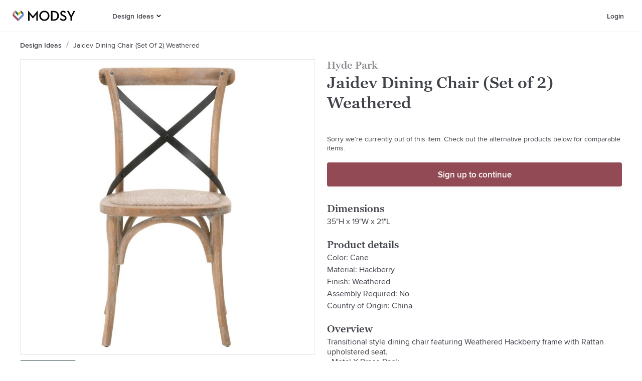

--- FILE ---
content_type: text/html; charset=utf-8
request_url: https://www.modsy.com/products/1481885-hyde-park-jaidev-dining-chair-set-of-2-weathered
body_size: 20385
content:
<!DOCTYPE html><html lang="en-US"><head><link rel="apple-touch-icon" sizes="180x180" href="/_next/static/images/apple-touch-icon-e5d032de7e2f2c617b50512b08ef70e8.png"/><link rel="icon" type="image/png" sizes="32x32" href="/_next/static/images/favicon-32x32-9134631c7027bf03bb4f95f66bd60387.png"/><link rel="icon" type="image/png" sizes="16x16" href="/_next/static/images/favicon-16x16-09dcd03d18fd59aa4e84a61a318913fc.png"/><link rel="icon" sizes="48x48" href="/_next/static/images/favicon-6f6c07371fb79928ba7a1e17b4493b59.ico"/><script async="" data-testid="gtag-script" src="https://www.googletagmanager.com/gtag/js?id=UA-61672052-4"></script><script data-testid="gtag-js" type="text/javascript">
    window.dataLayer = window.dataLayer || [];
    function gtag(){dataLayer.push(arguments);}
    // creates a google analytics cookie that is cross-domain
    // so multiple are not created when we move from one domain to another
    gtag('create', 'UA-61672052-4', 'auto');
    gtag('js', new Date());
    gtag('config', 'UA-61672052-4');
  </script><script data-testid="adwords" type="text/javascript">
      window.gtag('config', 'AW-879442427');
    </script><meta name="apple-itunes-app" content="app-id=1488116301"/><meta name="viewport" content="width=device-width"/><meta charSet="utf-8"/><title>Jaidev Dining Chair (Set of 2) Weathered | Modsy</title><meta name="description" content="Shop the Jaidev Dining Chair (Set of 2) Weathered at Modsy. Design a room you’ll love with the Hyde Park today! Handpicked by our expert designers."/><link rel="canonical" href="https://www.modsy.com/products/1481885-hyde-park-jaidev-dining-chair-(set-of-2)-weathered"/><meta name="twitter:card" content="summary_large_image"/><meta name="twitter:site" content="@modsy"/><meta property="og:description" content="Shop the Jaidev Dining Chair (Set of 2) Weathered at Modsy. Design a room you’ll love with the Hyde Park today! Handpicked by our expert designers."/><meta property="og:locale" content="en_US"/><meta property="og:site_name" content="Modsy"/><meta property="og:title" content="Jaidev Dining Chair (Set of 2) Weathered | Modsy"/><meta property="og:type" content="website"/><meta property="og:url" content="https://www.modsy.com/products/1481885-hyde-park-jaidev-dining-chair-(set-of-2)-weathered"/><meta property="og:image" content="https://s3.us-west-2.amazonaws.com/modsy/pimg/84c904ec4a68bfc1f17e63ef2b1c7af7a63c91db25b92fdcbef5477a398e484a.jpg"/><meta property="og:image:alt" content="Jaidev Dining Chair (Set of 2) Weathered"/><meta name="next-head-count" content="15"/><noscript data-n-css=""></noscript><link rel="preload" href="/_next/static/chunks/framework.2b00100446c31aa3947b.js" as="script"/><link rel="preload" href="/_next/static/chunks/cdc1e0e829896402ddf264ba99c69fb64490243e.dfb8f416c6a022658702.js" as="script"/><link rel="preload" href="/_next/static/chunks/70ff0548bf0dfbd0b10ce363e7581bcbf5504ffb.a37dce0e1279f769f04a.js" as="script"/><link rel="preload" href="/_next/static/chunks/600935308d5ad114ac5868a6932962e094c3756d.3f797faebf191c03bff9.js" as="script"/><link rel="preload" href="/_next/static/chunks/ProductDetailsPageView.9a147aa1829ee0a101da.js" as="script"/><link rel="preload" href="/_next/static/chunks/main-a2c09a87ae506d7072f6.js" as="script"/><link rel="preload" href="/_next/static/chunks/webpack-febe9f9372a05fec2349.js" as="script"/><link rel="preload" href="/_next/static/chunks/framework.2b00100446c31aa3947b.js" as="script"/><link rel="preload" href="/_next/static/chunks/942070d7b87560ae2060f5a88d611e0baf92dadf.f308f3a1bb661f432922.js" as="script"/><link rel="preload" href="/_next/static/chunks/0ddba7032b6dfcf6fb503e1cba1c30da4c0047e1.9aaf73718d4a9575d1dd.js" as="script"/><link rel="preload" href="/_next/static/chunks/6f690e2286f19adff831cb39a1872b3445595638.f75358ccbf68128a0a1e.js" as="script"/><link rel="preload" href="/_next/static/chunks/348abd5491b3ffac0031c69d6ae15b586bc06e23.9e8c19045a69c2c51864.js" as="script"/><link rel="preload" href="/_next/static/chunks/70ff0548bf0dfbd0b10ce363e7581bcbf5504ffb.a37dce0e1279f769f04a.js" as="script"/><link rel="preload" href="/_next/static/chunks/b7a21b0a797d81a369602d2f1666655455a36cd5.fad89209f77ef2809033.js" as="script"/><link rel="preload" href="/_next/static/chunks/71a5c57d654b88d71d715321978af8ce1996b4e1.8660b5cf64e47374022e.js" as="script"/><link rel="preload" href="/_next/static/chunks/17e9323bd03e8197cdb735bf13d24c97dd26f78e.7f4a2bb4bad6258243d2.js" as="script"/><link rel="preload" href="/_next/static/chunks/2732728fab4b2931440bce3d41bfc0a135b46a4d.b956319232da0824b7e7.js" as="script"/><link rel="preload" href="/_next/static/chunks/86d30eb49cf716b1110de5c5537418e600be77cb.6c1bfdead25de09a36ca.js" as="script"/><link rel="preload" href="/_next/static/chunks/pages/_app-0322e7b57a01d22dfb8c.js" as="script"/><link rel="preload" href="/_next/static/chunks/24e7c6ff477636de532eb1401f68f9e387e9060a.7ba541f24fe9af8b1d73.js" as="script"/><link rel="preload" href="/_next/static/chunks/d5476b1071ae99d6f33d253d424327a36e136fac.426ae89c2498add77478.js" as="script"/><link rel="preload" href="/_next/static/chunks/5690739f964fd16d83a79394c1602cfc4400e3ec.1e7d13f88a4cecf47fc6.js" as="script"/><link rel="preload" href="/_next/static/chunks/1306ed3e68427247180be6fba6102ea4bd5bec07.88af61407d1037a41fbf.js" as="script"/><link rel="preload" href="/_next/static/chunks/pages/products/%5Bpath%5D-a10cf1ab8b8d56002d95.js" as="script"/><style data-styled="" data-styled-version="5.3.5">.hqeylF{display:-webkit-box;display:-webkit-flex;display:-ms-flexbox;display:flex;}/*!sc*/
data-styled.g41[id="ModsyLogo__StyledLink-sc-1hrcpt4-0"]{content:"hqeylF,"}/*!sc*/
.klrtvL{height:calc(4rem - 1px);width:-webkit-fit-content;width:-moz-fit-content;width:fit-content;background-color:#FFFFFF;border:none;cursor:pointer;padding-left:0.75rem;padding-right:0.75rem;-webkit-transition:all ease 0.2s;transition:all ease 0.2s;display:-webkit-box;display:-webkit-flex;display:-ms-flexbox;display:flex;-webkit-box-pack:center;-webkit-justify-content:center;-ms-flex-pack:center;justify-content:center;-webkit-align-items:center;-webkit-box-align:center;-ms-flex-align:center;align-items:center;}/*!sc*/
.klrtvL:hover{color:#924B54;background-color:transparent;}/*!sc*/
.klrtvL:hover > svg > .hovered--fill{fill:#924B54;}/*!sc*/
.klrtvL:hover > a{color:#924B54;}/*!sc*/
.klrtvL:hover > a > a{color:#924B54;}/*!sc*/
data-styled.g125[id="menus__Container7-sc-ivynte-13"]{content:"klrtvL,"}/*!sc*/
.bMeNlA{display:-webkit-box;display:-webkit-flex;display:-ms-flexbox;display:flex;-webkit-flex-direction:column;-ms-flex-direction:column;flex-direction:column;-webkit-box-pack:center;-webkit-justify-content:center;-ms-flex-pack:center;justify-content:center;height:100%;width:100%;padding-right:0.15625rem;-webkit-text-decoration:none;text-decoration:none;color:#41434A;font-family:"ProximaNova Web",Arial,sans-serif;font-size:0.875rem;font-weight:600;line-height:1.125rem;margin:0;}/*!sc*/
.bMeNlA:active{color:#924B54;background-color:transparent;}/*!sc*/
.bMeNlA:hover{color:#924B54;background-color:transparent;}/*!sc*/
data-styled.g126[id="menus__StyledLink2-sc-ivynte-14"]{content:"bMeNlA,"}/*!sc*/
.fkhxvh{cursor:pointer;padding:0;margin:0;}/*!sc*/
data-styled.g129[id="menus__Container9-sc-ivynte-17"]{content:"fkhxvh,"}/*!sc*/
@font-face{font-display:auto;font-family:"Graphik Web";src:url("/_next/static/chunks/fonts/Graphik-SuperItalic-Web-3346a4afecbed195752f7799d872d4dc.eot");src:url("/_next/static/chunks/fonts/Graphik-SuperItalic-Web-3346a4afecbed195752f7799d872d4dc.eot?#iefix") format("embedded-opentype"),url("/_next/static/chunks/fonts/Graphik-SuperItalic-Web-ba231a68de84748c9f73b58687ac5ac1.woff2") format("woff2"),url("/_next/static/chunks/fonts/Graphik-SuperItalic-Web-d80155363d3bac6a8102a8c175152824.woff") format("woff");font-weight:900;font-style:italic;font-stretch:normal;}/*!sc*/
@font-face{font-display:auto;font-family:"Graphik Web";src:url("/_next/static/chunks/fonts/Graphik-Super-Web-1c073e82741dbea9cc507e0df8268a0d.eot");src:url("/_next/static/chunks/fonts/Graphik-Super-Web-1c073e82741dbea9cc507e0df8268a0d.eot?#iefix") format("embedded-opentype"),url("/_next/static/chunks/fonts/Graphik-Super-Web-e166ef715543ec2b81618628bdeee4d3.woff2") format("woff2"),url("/_next/static/chunks/fonts/Graphik-Super-Web-a0faf02b6aaf9d440adba2f3d9d5f4dc.woff") format("woff");font-weight:900;font-style:normal;font-stretch:normal;}/*!sc*/
@font-face{font-display:auto;font-family:"Graphik Web";src:url("/_next/static/chunks/fonts/Graphik-BlackItalic-Web-a64f9dff5f4ff9bd63b21729577f1e55.eot");src:url("/_next/static/chunks/fonts/Graphik-BlackItalic-Web-a64f9dff5f4ff9bd63b21729577f1e55.eot?#iefix") format("embedded-opentype"),url("/_next/static/chunks/fonts/Graphik-BlackItalic-Web-ff33dc290d787fe907abb9cf0d7eb221.woff2") format("woff2"),url("/_next/static/chunks/fonts/Graphik-BlackItalic-Web-e5725adb9d9f34184e2dd2a334281c78.woff") format("woff");font-weight:800;font-style:italic;font-stretch:normal;}/*!sc*/
@font-face{font-display:auto;font-family:"Graphik Web";src:url("/_next/static/chunks/fonts/Graphik-Black-Web-a6dabc77f3c3a484a5fd80d03329d51a.eot");src:url("/_next/static/chunks/fonts/Graphik-Black-Web-a6dabc77f3c3a484a5fd80d03329d51a.eot?#iefix") format("embedded-opentype"),url("/_next/static/chunks/fonts/Graphik-Black-Web-b772f6cdc2f67ef12a24fa4fa892245e.woff2") format("woff2"),url("/_next/static/chunks/fonts/Graphik-Black-Web-8c5c947a9878cc3290c6d3ba420b7bd2.woff") format("woff");font-weight:800;font-style:normal;font-stretch:normal;}/*!sc*/
@font-face{font-display:auto;font-family:"Graphik Web";src:url("/_next/static/chunks/fonts/Graphik-BoldItalic-Web-48f938d4b44a7801e057707a10324970.eot");src:url("/_next/static/chunks/fonts/Graphik-BoldItalic-Web-48f938d4b44a7801e057707a10324970.eot?#iefix") format("embedded-opentype"),url("/_next/static/chunks/fonts/Graphik-BoldItalic-Web-be11e0fc31b0bb00c7dc031d8fc3ae2f.woff2") format("woff2"),url("/_next/static/chunks/fonts/Graphik-BoldItalic-Web-2e1cc0a736ac9216bb286f61fe190723.woff") format("woff");font-weight:700;font-style:italic;font-stretch:normal;}/*!sc*/
@font-face{font-family:"Graphik Web";src:url("/_next/static/chunks/fonts/Graphik-Bold-Web-597e22517c93621a0190b7d5bea3df01.eot");src:url("/_next/static/chunks/fonts/Graphik-Bold-Web-597e22517c93621a0190b7d5bea3df01.eot?#iefix") format("embedded-opentype"),url("/_next/static/chunks/fonts/Graphik-Bold-Web-951189999dbf97d384283d63b42d9c37.woff2") format("woff2"),url("/_next/static/chunks/fonts/Graphik-Bold-Web-5efdb590401473a81d9cb043246cb1fe.woff") format("woff");font-weight:700;font-style:normal;font-stretch:normal;}/*!sc*/
@font-face{font-display:auto;font-family:"Graphik Web";src:url("/_next/static/chunks/fonts/Graphik-SemiboldItalic-Web-8d0bc26bfafd19edeb54af52f402519e.eot");src:url("/_next/static/chunks/fonts/Graphik-SemiboldItalic-Web-8d0bc26bfafd19edeb54af52f402519e.eot?#iefix") format("embedded-opentype"),url("/_next/static/chunks/fonts/Graphik-SemiboldItalic-Web-6393babf6cff6f4eefb5b879d34a0572.woff2") format("woff2"),url("/_next/static/chunks/fonts/Graphik-SemiboldItalic-Web-50ce55c36d0ed43f56cb6857a7a5fcd7.woff") format("woff");font-weight:600;font-style:italic;font-stretch:normal;}/*!sc*/
@font-face{font-display:auto;font-family:"Graphik Web";src:url("/_next/static/chunks/fonts/Graphik-Semibold-Web-652eb6595835ee53d3c68cfe95790dae.eot");src:url("/_next/static/chunks/fonts/Graphik-Semibold-Web-652eb6595835ee53d3c68cfe95790dae.eot?#iefix") format("embedded-opentype"),url("/_next/static/chunks/fonts/Graphik-Semibold-Web-96881947189342db4514c32c2273709b.woff2") format("woff2"),url("/_next/static/chunks/fonts/Graphik-Semibold-Web-c03841173eb055a5946b84d6dace6aa2.woff") format("woff");font-weight:600;font-style:normal;font-stretch:normal;}/*!sc*/
@font-face{font-display:auto;font-family:"Graphik Web";src:url("/_next/static/chunks/fonts/Graphik-MediumItalic-Web-a30247ac2c890e603d97973fed124548.eot");src:url("/_next/static/chunks/fonts/Graphik-MediumItalic-Web-a30247ac2c890e603d97973fed124548.eot?#iefix") format("embedded-opentype"),url("/_next/static/chunks/fonts/Graphik-MediumItalic-Web-e67580637fd5e816bf549450fde19577.woff2") format("woff2"),url("/_next/static/chunks/fonts/Graphik-MediumItalic-Web-4cf6e6d0da14eca2e7306d67f994243b.woff") format("woff");font-weight:500;font-style:italic;font-stretch:normal;}/*!sc*/
@font-face{font-display:auto;font-family:"Graphik Web";src:url("/_next/static/chunks/fonts/Graphik-Medium-Web-3e35cdc7c2fcf5e652c8b0802961ac75.eot");src:url("/_next/static/chunks/fonts/Graphik-Medium-Web-3e35cdc7c2fcf5e652c8b0802961ac75.eot?#iefix") format("embedded-opentype"),url("/_next/static/chunks/fonts/Graphik-Medium-Web-e04feee7ee0a3af0097f01b9fc804796.woff2") format("woff2"),url("/_next/static/chunks/fonts/Graphik-Medium-Web-036d0cacd59119d4988da21ebdc50b73.woff") format("woff");font-weight:500;font-style:normal;font-stretch:normal;}/*!sc*/
@font-face{font-display:auto;font-family:"Graphik Web";src:url("/_next/static/chunks/fonts/Graphik-RegularItalic-Web-89b56ea5388412f990a3af95709efd25.eot");src:url("/_next/static/chunks/fonts/Graphik-RegularItalic-Web-89b56ea5388412f990a3af95709efd25.eot?#iefix") format("embedded-opentype"),url("/_next/static/chunks/fonts/Graphik-RegularItalic-Web-fa4723f364a1f4a0103f184614b2905c.woff2") format("woff2"),url("/_next/static/chunks/fonts/Graphik-RegularItalic-Web-0a5dd90fdf03694fabbe6d87d004e5a6.woff") format("woff");font-weight:400;font-style:italic;font-stretch:normal;}/*!sc*/
@font-face{font-display:auto;font-family:"Graphik Web";src:url("/_next/static/chunks/fonts/Graphik-Regular-Web-0d390058e9b9ba6ef40125fc3509d98b.eot");src:url("/_next/static/chunks/fonts/Graphik-Regular-Web-0d390058e9b9ba6ef40125fc3509d98b.eot?#iefix") format("embedded-opentype"),url("/_next/static/chunks/fonts/Graphik-Regular-Web-a0aed687e89627e41977da2054260691.woff2") format("woff2"),url("/_next/static/chunks/fonts/Graphik-Regular-Web-631a195c39857afd6e8c9e3f7069e915.woff") format("woff");font-weight:400;font-style:normal;font-stretch:normal;}/*!sc*/
@font-face{font-display:auto;font-family:"Graphik Web";src:url("/_next/static/chunks/fonts/Graphik-LightItalic-Web-bc77d1595041ca02f5aa067b3cbca4e8.eot");src:url("/_next/static/chunks/fonts/Graphik-LightItalic-Web-bc77d1595041ca02f5aa067b3cbca4e8.eot?#iefix") format("embedded-opentype"),url("/_next/static/chunks/fonts/Graphik-LightItalic-Web-d69dcbea1a4b0d07724d249633db73d4.woff2") format("woff2"),url("/_next/static/chunks/fonts/Graphik-LightItalic-Web-8ff32ad542f8879f04c02989c09a9764.woff") format("woff");font-weight:300;font-style:italic;font-stretch:normal;}/*!sc*/
@font-face{font-display:auto;font-family:"Graphik Web";src:url("/_next/static/chunks/fonts/Graphik-Light-Web-efb8cf8a86f3a1277d76fd095ceeb723.eot");src:url("/_next/static/chunks/fonts/Graphik-Light-Web-efb8cf8a86f3a1277d76fd095ceeb723.eot?#iefix") format("embedded-opentype"),url("/_next/static/chunks/fonts/Graphik-Light-Web-36e0153cdc3bd77646c11b8e17796f23.woff2") format("woff2"),url("/_next/static/chunks/fonts/Graphik-Light-Web-7feb239913b5c95501b1cff6f2f354a4.woff") format("woff");font-weight:300;font-style:normal;font-stretch:normal;}/*!sc*/
@font-face{font-display:auto;font-family:"Graphik Web";src:url("/_next/static/chunks/fonts/Graphik-ExtralightItalic-Web-7d6ed2c9b93f21392807320d3cac5842.eot");src:url("/_next/static/chunks/fonts/Graphik-ExtralightItalic-Web-7d6ed2c9b93f21392807320d3cac5842.eot?#iefix") format("embedded-opentype"),url("/_next/static/chunks/fonts/Graphik-ExtralightItalic-Web-edbf52d7148e1ca2946f69899dd973fa.woff2") format("woff2"),url("/_next/static/chunks/fonts/Graphik-ExtralightItalic-Web-a7f8d03ca08c9a3afa0aca0281beee56.woff") format("woff");font-weight:200;font-style:italic;font-stretch:normal;}/*!sc*/
@font-face{font-display:auto;font-family:"Graphik Web";src:url("/_next/static/chunks/fonts/Graphik-Extralight-Web-fa4ce38b59e1a95cc3b3817261582c63.eot");src:url("/_next/static/chunks/fonts/Graphik-Extralight-Web-fa4ce38b59e1a95cc3b3817261582c63.eot?#iefix") format("embedded-opentype"),url("/_next/static/chunks/fonts/Graphik-Extralight-Web-a1ebb6d7eaa42bac66d4a53fcaea214d.woff2") format("woff2"),url("/_next/static/chunks/fonts/Graphik-Extralight-Web-79f3623a1662d91cb0a993f31365daff.woff") format("woff");font-weight:200;font-style:normal;font-stretch:normal;}/*!sc*/
@font-face{font-display:auto;font-family:"Graphik Web";src:url("/_next/static/chunks/fonts/Graphik-ThinItalic-Web-e060e95e9b9d4f8407e63838c241095a.eot");src:url("/_next/static/chunks/fonts/Graphik-ThinItalic-Web-e060e95e9b9d4f8407e63838c241095a.eot?#iefix") format("embedded-opentype"),url("/_next/static/chunks/fonts/Graphik-ThinItalic-Web-5d557fd62544288c124818187f7eb6d3.woff2") format("woff2"),url("/_next/static/chunks/fonts/Graphik-ThinItalic-Web-b9162d8b6cc0e500e19c833fd69a64d8.woff") format("woff");font-weight:100;font-style:italic;font-stretch:normal;}/*!sc*/
@font-face{font-display:auto;font-family:"Graphik Web";src:url("/_next/static/chunks/fonts/Graphik-Thin-Web-0cefe7a129488c2444c2702f3ae60d02.eot");src:url("/_next/static/chunks/fonts/Graphik-Thin-Web-0cefe7a129488c2444c2702f3ae60d02.eot?#iefix") format("embedded-opentype"),url("/_next/static/chunks/fonts/Graphik-Thin-Web-bf1c2def8099283fc7b93810ad8018d3.woff2") format("woff2"),url("/_next/static/chunks/fonts/Graphik-Thin-Web-2e5ddcb7a3a61f6b04e7c010fe4a9e5c.woff") format("woff");font-weight:100;font-style:normal;font-stretch:normal;}/*!sc*/
@font-face{font-display:auto;font-family:"GeorgiaPro Web";src:url("/_next/static/chunks/fonts/georgia-pro-regular-webfont-916ccdab90368076d7ae70d9b51c0f71.woff2") format("woff2"),url("/_next/static/chunks/fonts/georgia-pro-regular-webfont-5d761a1229c5754ae5ab130392d29d36.woff") format("woff");font-weight:400;font-style:normal;}/*!sc*/
@font-face{font-display:auto;font-family:"GeorgiaPro Web";src:url("/_next/static/chunks/fonts/georgia-pro-semibold-webfont-a329cd3e0e580134be3d090a56bc62d0.woff2") format("woff2"),url("/_next/static/chunks/fonts/georgia-pro-semibold-webfont-29f02322911fcab1d2778f116373d003.woff") format("woff");font-weight:600;font-style:normal;}/*!sc*/
@font-face{font-display:auto;font-family:"ProximaNova Web";src:url("/_next/static/chunks/fonts/proximanova-medium-webfont-1c61525074bac3cd645daac7db3f92ee.woff2") format("woff2"),url("/_next/static/chunks/fonts/proximanova-medium-webfont-ec58f0558bab031d7575cb628f78beb1.woff") format("woff");font-weight:500;font-style:normal;}/*!sc*/
@font-face{font-display:auto;font-family:"ProximaNova Web";src:url("/_next/static/chunks/fonts/proximanova-regular-webfont-00e7a1b0f0042e5eea6a2614bd16108b.woff2") format("woff2"),url("/_next/static/chunks/fonts/proximanova-regular-webfont-942d3edb2d3c85a55e931c63f448d0da.woff") format("woff");font-weight:400;font-style:normal;}/*!sc*/
@font-face{font-display:auto;font-family:"ProximaNova Web";src:url("/_next/static/chunks/fonts/proximanova-regularit-webfont-a34c33e1ba69ed3b339d5a9671a8b8b0.woff2") format("woff2"),url("/_next/static/chunks/fonts/proximanova-regularit-webfont-a0a29d99242b0cb54020aac8a7f7c658.woff") format("woff");font-weight:400;font-style:italic;}/*!sc*/
@font-face{font-display:auto;font-family:"ProximaNova Web";src:url("/_next/static/chunks/fonts/proximanova-semibold-webfont-d37695106e6809ed4d84511e4694ff4f.woff2") format("woff2"),url("/_next/static/chunks/fonts/proximanova-semibold-webfont-f92cb73ad1815641e4ea71e81c6a84e0.woff") format("woff");font-weight:600;font-style:normal;}/*!sc*/
*{box-sizing:border-box;font-size:16px;}/*!sc*/
html{line-height:1.15;-webkit-text-size-adjust:100%;}/*!sc*/
body{margin:0;}/*!sc*/
main{display:block;}/*!sc*/
h1{font-size:2em;margin:0.67em 0;}/*!sc*/
hr{box-sizing:content-box;height:0;overflow:visible;}/*!sc*/
pre{font-family:monospace,monospace;font-size:1em;}/*!sc*/
a{background-color:transparent;}/*!sc*/
abbr[title]{border-bottom:none;-webkit-text-decoration:underline;text-decoration:underline;-webkit-text-decoration:underline dotted;text-decoration:underline dotted;}/*!sc*/
b,strong{font-weight:bolder;}/*!sc*/
code,kbd,samp{font-family:monospace,monospace;font-size:1em;}/*!sc*/
small{font-size:80%;}/*!sc*/
sub,sup{font-size:75%;line-height:0;position:relative;vertical-align:baseline;}/*!sc*/
sub{bottom:-0.25em;}/*!sc*/
sup{top:-0.5em;}/*!sc*/
img{border-style:none;}/*!sc*/
button,input,optgroup,select,textarea{font-family:inherit;font-size:100%;line-height:1.15;margin:0;}/*!sc*/
button,input{overflow:visible;}/*!sc*/
button,select{text-transform:none;}/*!sc*/
button,[type="button"],[type="reset"],[type="submit"]{-webkit-appearance:button;}/*!sc*/
button::-moz-focus-inner,[type="button"]::-moz-focus-inner,[type="reset"]::-moz-focus-inner,[type="submit"]::-moz-focus-inner{border-style:none;padding:0;}/*!sc*/
button:-moz-focusring,[type="button"]:-moz-focusring,[type="reset"]:-moz-focusring,[type="submit"]:-moz-focusring{outline:1px dotted ButtonText;}/*!sc*/
fieldset{padding:0.35em 0.75em 0.625em;}/*!sc*/
legend{box-sizing:border-box;color:inherit;display:table;max-width:100%;padding:0;white-space:normal;}/*!sc*/
progress{vertical-align:baseline;}/*!sc*/
textarea{overflow:auto;}/*!sc*/
[type="checkbox"],[type="radio"]{box-sizing:border-box;padding:0;}/*!sc*/
[type="number"]::-webkit-inner-spin-button,[type="number"]::-webkit-outer-spin-button{height:auto;}/*!sc*/
[type="search"]{-webkit-appearance:textfield;outline-offset:-2px;}/*!sc*/
[type="search"]::-webkit-search-decoration{-webkit-appearance:none;}/*!sc*/
::-webkit-file-upload-button{-webkit-appearance:button;font:inherit;}/*!sc*/
details{display:block;}/*!sc*/
summary{display:list-item;}/*!sc*/
template{display:none;}/*!sc*/
[hidden]{display:none;}/*!sc*/
.Graphik-SuperItalic-Web{font-family:"Graphik Web";font-weight:900;font-style:italic;font-stretch:normal;}/*!sc*/
.Graphik-Super-Web{font-family:"Graphik Web";font-weight:900;font-style:normal;font-stretch:normal;}/*!sc*/
.Graphik-BlackItalic-Web{font-family:"Graphik Web";font-weight:800;font-style:italic;font-stretch:normal;}/*!sc*/
.Graphik-Black-Web{font-family:"Graphik Web";font-weight:800;font-style:normal;font-stretch:normal;}/*!sc*/
.Graphik-BoldItalic-Web{font-family:"Graphik Web";font-weight:700;font-style:italic;font-stretch:normal;}/*!sc*/
.Graphik-Bold-Web{font-family:"Graphik Web";font-weight:700;font-style:normal;font-stretch:normal;}/*!sc*/
.Graphik-SemiboldItalic-Web{font-family:"Graphik Web";font-weight:600;font-style:italic;font-stretch:normal;}/*!sc*/
.Graphik-Semibold-Web{font-family:"Graphik Web";font-weight:600;font-style:normal;font-stretch:normal;}/*!sc*/
.Graphik-MediumItalic-Web{font-family:"Graphik Web";font-weight:500;font-style:italic;font-stretch:normal;}/*!sc*/
.Graphik-Medium-Web{font-family:"Graphik Web";font-weight:500;font-style:normal;font-stretch:normal;}/*!sc*/
.Graphik-RegularItalic-Web{font-family:"Graphik Web";font-weight:400;font-style:italic;font-stretch:normal;}/*!sc*/
.Graphik-Regular-Web{font-family:"Graphik Web";font-weight:400;font-style:normal;font-stretch:normal;}/*!sc*/
.Graphik-LightItalic-Web{font-family:"Graphik Web";font-weight:300;font-style:italic;font-stretch:normal;}/*!sc*/
.Graphik-Light-Web{font-family:"Graphik Web";font-weight:300;font-style:normal;font-stretch:normal;}/*!sc*/
.Graphik-ExtralightItalic-Web{font-family:"Graphik Web";font-weight:200;font-style:italic;font-stretch:normal;}/*!sc*/
.Graphik-Extralight-Web{font-family:"Graphik Web";font-weight:200;font-style:normal;font-stretch:normal;}/*!sc*/
.Graphik-ThinItalic-Web{font-family:"Graphik Web";font-weight:100;font-style:italic;font-stretch:normal;}/*!sc*/
.Graphik-Thin-Web{font-family:"Graphik Web";font-weight:100;font-style:normal;font-stretch:normal;}/*!sc*/
data-styled.g196[id="sc-global-cMyPsi1"]{content:"sc-global-cMyPsi1,"}/*!sc*/
.ckpUhP{display:-webkit-box;display:-webkit-flex;display:-ms-flexbox;display:flex;-webkit-flex-direction:column;-ms-flex-direction:column;flex-direction:column;-webkit-box-pack:center;-webkit-justify-content:center;-ms-flex-pack:center;justify-content:center;background-color:#FFFFFF;padding:2.5rem 1.25rem 4rem 1.25rem;}/*!sc*/
@media (min-width:900px){.ckpUhP{-webkit-flex-direction:row;-ms-flex-direction:row;flex-direction:row;padding:3.5rem 6rem 4.5rem 6rem;}}/*!sc*/
data-styled.g197[id="footer__Container-sc-750c13-0"]{content:"ckpUhP,"}/*!sc*/
.cmcmay{margin-bottom:2rem;margin-right:2rem;}/*!sc*/
@media (min-width:900px){.cmcmay{margin-right:4.6875rem;}}/*!sc*/
data-styled.g198[id="footer__LogoContainer-sc-750c13-1"]{content:"cmcmay,"}/*!sc*/
.fzgdCO{display:grid;grid-row-gap:2rem;width:100%;max-width:40rem;grid-template-columns:repeat(2,minmax(0,1fr));}/*!sc*/
data-styled.g199[id="footer__LinkGrid-sc-750c13-2"]{content:"fzgdCO,"}/*!sc*/
.laQcAG{display:-webkit-box;display:-webkit-flex;display:-ms-flexbox;display:flex;-webkit-flex-direction:column;-ms-flex-direction:column;flex-direction:column;-webkit-align-items:flex-start;-webkit-box-align:flex-start;-ms-flex-align:flex-start;align-items:flex-start;}/*!sc*/
data-styled.g200[id="footer__LinkGroup-sc-750c13-3"]{content:"laQcAG,"}/*!sc*/
.eNgcTm{color:#41434A;font-family:"GeorgiaPro Web",Georgia,serif;font-size:1.25rem;font-weight:600;line-height:1.5rem;margin:0 0 0.625rem 0;display:-webkit-inline-box;display:-webkit-inline-flex;display:-ms-inline-flexbox;display:inline-flex;}/*!sc*/
data-styled.g201[id="footer__Title-sc-750c13-4"]{content:"eNgcTm,"}/*!sc*/
.kxTBGr{color:#41434A;font-family:"ProximaNova Web",Arial,sans-serif;font-size:0.875rem;line-height:1.125rem;margin:0 0 0.75rem 0;-webkit-text-decoration:none;text-decoration:none;}/*!sc*/
.kxTBGr:last-child{margin-bottom:0;}/*!sc*/
data-styled.g202[id="footer__Link-sc-750c13-5"]{content:"kxTBGr,"}/*!sc*/
.cYbEVR{color:#41434A;-webkit-flex-shrink:0;-ms-flex-negative:0;flex-shrink:0;font-family:"ProximaNova Web",Arial,sans-serif;font-weight:600;font-size:0.875rem;line-height:1.125rem;-webkit-text-decoration:none;text-decoration:none;text-transform:capitalize;display:-webkit-box;overflow:hidden;text-overflow:ellipsis;line-clamp:1;-webkit-line-clamp:1;-webkit-box-orient:vertical;max-height:8em;}/*!sc*/
.cYbEVP{color:#41434A;-webkit-flex-shrink:0;-ms-flex-negative:0;flex-shrink:0;font-family:"ProximaNova Web",Arial,sans-serif;font-weight:400;font-size:0.875rem;line-height:1.125rem;-webkit-text-decoration:none;text-decoration:none;text-transform:capitalize;display:-webkit-box;overflow:hidden;text-overflow:ellipsis;line-clamp:1;-webkit-line-clamp:1;-webkit-box-orient:vertical;max-height:8em;}/*!sc*/
data-styled.g203[id="crumb__Link-sc-1st8ogb-0"]{content:"cYbEVR,cYbEVP,"}/*!sc*/
.fiTcti{display:none;-webkit-flex-direction:row;-ms-flex-direction:row;flex-direction:row;-webkit-align-items:baseline;-webkit-box-align:baseline;-ms-flex-align:baseline;align-items:baseline;overflow:hidden;padding-top:19px;padding-bottom:19px;}/*!sc*/
@media (min-width:900px){.fiTcti{display:-webkit-box;display:-webkit-flex;display:-ms-flexbox;display:flex;}}/*!sc*/
data-styled.g205[id="breadcrumbs__Container-sc-1y8j29n-0"]{content:"fiTcti,"}/*!sc*/
.bOylGL{display:inline-block;padding:0 0.5rem;margin-top:3px;}/*!sc*/
data-styled.g206[id="breadcrumbs__CrumbSpacer-sc-1y8j29n-1"]{content:"bOylGL,"}/*!sc*/
.clBLvs{width:1.25rem;height:1.100625rem;display:-webkit-box;display:-webkit-flex;display:-ms-flexbox;display:flex;-webkit-flex-direction:column;-ms-flex-direction:column;flex-direction:column;-webkit-box-pack:center;-webkit-justify-content:center;-ms-flex-pack:center;justify-content:center;background:transparent;border:none;cursor:pointer;padding:0;margin:0;}/*!sc*/
.clBLvs:focus{outline:0;}/*!sc*/
.clBLvs span{width:1.25rem;height:0.1875rem;background-color:#000000;border-radius:0.0625rem;-webkit-transition:all ease 0.3s;transition:all ease 0.3s;position:relative;-webkit-transform-origin:0.0625rem;-ms-transform-origin:0.0625rem;transform-origin:0.0625rem;}/*!sc*/
.clBLvs span:first-of-type{-webkit-transform:rotate(0);-ms-transform:rotate(0);transform:rotate(0);}/*!sc*/
.clBLvs span:nth-child(2){margin:0.25rem 0;opacity:1;}/*!sc*/
.clBLvs span:nth-child(3){-webkit-transform:rotate(0);-ms-transform:rotate(0);transform:rotate(0);}/*!sc*/
data-styled.g209[id="HamburgerToggle__StyledHamburger-sc-1h2ha32-0"]{content:"clBLvs,"}/*!sc*/
.jJdBkB{height:calc(4rem - 1px);width:-webkit-fit-content;width:-moz-fit-content;width:fit-content;background-color:#FFFFFF;border:none;cursor:pointer;-webkit-transition:all ease 0.2s;transition:all ease 0.2s;display:-webkit-box;display:-webkit-flex;display:-ms-flexbox;display:flex;-webkit-box-pack:center;-webkit-justify-content:center;-ms-flex-pack:center;justify-content:center;-webkit-align-items:center;-webkit-box-align:center;-ms-flex-align:center;align-items:center;}/*!sc*/
.jJdBkB:hover{color:#924B54;background-color:transparent;}/*!sc*/
.jJdBkB > a{color:#41434A;}/*!sc*/
.jJdBkB > a:hover{color:#924B54;background-color:transparent;}/*!sc*/
data-styled.g225[id="navigation__Container2-sc-1xys7e-4"]{content:"jJdBkB,"}/*!sc*/
.kznHRb{padding-left:0.75rem;padding-right:0.75rem;color:#41434A;font-family:"ProximaNova Web",Arial,sans-serif;font-size:0.875rem;font-weight:600;line-height:1.125rem;margin:0;color:#924B54;display:-webkit-box;display:-webkit-flex;display:-ms-flexbox;display:flex;-webkit-align-items:center;-webkit-box-align:center;-ms-flex-align:center;align-items:center;height:100%;width:100%;-webkit-text-decoration:none;text-decoration:none;}/*!sc*/
data-styled.g226[id="navigation__Link1-sc-1xys7e-5"]{content:"kznHRb,"}/*!sc*/
.kgwoAY{display:-webkit-box;display:-webkit-flex;display:-ms-flexbox;display:flex;-webkit-box-pack:justify;-webkit-justify-content:space-between;-ms-flex-pack:justify;justify-content:space-between;-webkit-align-items:center;-webkit-box-align:center;-ms-flex-align:center;align-items:center;padding:1.5rem;height:4rem;background-color:#FFFFFF;border-bottom:1px solid #F0F0F0;}/*!sc*/
data-styled.g249[id="navigation__Container7-sc-1xys7e-28"]{content:"kgwoAY,"}/*!sc*/
.hePBWh{border-right:0.0625rem solid #E8E8E8;height:1.5rem;margin:0 0.75rem 0 1.5rem;}/*!sc*/
data-styled.g250[id="navigation__VerticalLine1-sc-1xys7e-29"]{content:"hePBWh,"}/*!sc*/
.DVEtL{display:-webkit-box;display:-webkit-flex;display:-ms-flexbox;display:flex;-webkit-flex-direction:row;-ms-flex-direction:row;flex-direction:row;-webkit-align-items:center;-webkit-box-align:center;-ms-flex-align:center;align-items:center;}/*!sc*/
data-styled.g251[id="navigation__NavPrimary3-sc-1xys7e-30"]{content:"DVEtL,"}/*!sc*/
.jcemMx{height:3.75rem;}/*!sc*/
data-styled.g253[id="navigation__StyledModsyLogo1-sc-1xys7e-32"]{content:"jcemMx,"}/*!sc*/
.ZhkQB{display:-webkit-box;display:-webkit-flex;display:-ms-flexbox;display:flex;-webkit-box-pack:justify;-webkit-justify-content:space-between;-ms-flex-pack:justify;justify-content:space-between;-webkit-align-items:center;-webkit-box-align:center;-ms-flex-align:center;align-items:center;padding:1rem;height:3rem;background-color:#FFFFFF;border-bottom:1px solid #F0F0F0;}/*!sc*/
data-styled.g254[id="navigation__Container8-sc-1xys7e-33"]{content:"ZhkQB,"}/*!sc*/
.PPDOY{display:-webkit-box;display:-webkit-flex;display:-ms-flexbox;display:flex;-webkit-flex-direction:row;-ms-flex-direction:row;flex-direction:row;-webkit-align-items:center;-webkit-box-align:center;-ms-flex-align:center;align-items:center;}/*!sc*/
data-styled.g255[id="navigation__NavPrimary4-sc-1xys7e-34"]{content:"PPDOY,"}/*!sc*/
.bdtxIB{margin-left:auto;gap:10px;}/*!sc*/
data-styled.g256[id="navigation__NavSecondary4-sc-1xys7e-35"]{content:"bdtxIB,"}/*!sc*/
.cWeWXh{position:fixed!important;top:auto;width:100%;}/*!sc*/
data-styled.g257[id="navigation__StickyHeader1-sc-1xys7e-36"]{content:"cWeWXh,"}/*!sc*/
.hXuEqn{width:100vw;}/*!sc*/
@media (min-width:900px){.hXuEqn{display:none;}}/*!sc*/
data-styled.g258[id="navigation__HeaderSmallContainer1-sc-1xys7e-37"]{content:"hXuEqn,"}/*!sc*/
@media (max-width:899px){.esKQGZ{display:none;}}/*!sc*/
data-styled.g259[id="navigation__HeaderLargeContainer1-sc-1xys7e-38"]{content:"esKQGZ,"}/*!sc*/
.gzDMte{background-color:#FAFAFA;border:2px solid #FFFFFF;border-radius:2rem;box-shadow:0 .25rem .25rem rgba(0,0,0,0.25);outline:none;cursor:pointer;width:9.8125rem;height:4.25rem;display:-webkit-box;display:-webkit-flex;display:-ms-flexbox;display:flex;-webkit-align-items:center;-webkit-box-align:center;-ms-flex-align:center;align-items:center;}/*!sc*/
@media (max-width:599px){.gzDMte{display:none;}}/*!sc*/
data-styled.g261[id="ZendeskSupportButton__Button-sc-kinnnc-0"]{content:"gzDMte,"}/*!sc*/
.kftKAa{background:#FFFFFF;border-radius:50%;display:-webkit-box;display:-webkit-flex;display:-ms-flexbox;display:flex;-webkit-flex-shrink:0;-ms-flex-negative:0;flex-shrink:0;-webkit-box-pack:center;-webkit-justify-content:center;-ms-flex-pack:center;justify-content:center;-webkit-align-items:center;-webkit-box-align:center;-ms-flex-align:center;align-items:center;width:3.25rem;height:3.25rem;margin-right:0.5rem;}/*!sc*/
data-styled.g262[id="ZendeskSupportButton__IconContainer-sc-kinnnc-1"]{content:"kftKAa,"}/*!sc*/
.erKGPe{color:#41434A;font-family:"ProximaNova Web",Arial,sans-serif;font-size:1.0625rem;font-weight:600;line-height:1.5rem;margin:0;margin-right:1.5rem;}/*!sc*/
data-styled.g264[id="ZendeskSupportButton__Title-sc-kinnnc-3"]{content:"erKGPe,"}/*!sc*/
.hOgrbC{background-color:#FFFFFF;border:1px solid #E8E8E8;border-radius:50%;outline:none;cursor:pointer;width:3.5rem;height:3.5rem;display:-webkit-box;display:-webkit-flex;display:-ms-flexbox;display:flex;-webkit-box-pack:center;-webkit-justify-content:center;-ms-flex-pack:center;justify-content:center;-webkit-align-items:center;-webkit-box-align:center;-ms-flex-align:center;align-items:center;}/*!sc*/
@media (min-width:600px){.hOgrbC{display:none;}}/*!sc*/
data-styled.g265[id="ZendeskSupportButton__Button1-sc-kinnnc-4"]{content:"hOgrbC,"}/*!sc*/
.kHFqHr{padding:auto;}/*!sc*/
data-styled.g266[id="ZendeskSupportButton__Icon1-sc-kinnnc-5"]{content:"kHFqHr,"}/*!sc*/
.gAVHdA{position:absolute;bottom:1rem;-webkit-transition:right 0.2s ease-in-out;transition:right 0.2s ease-in-out;right:24px;z-index:25;display:none;}/*!sc*/
@media (max-width:599px){.gAVHdA{right:24px;}}/*!sc*/
data-styled.g267[id="ZendeskSupportButton__Container-sc-kinnnc-6"]{content:"gAVHdA,"}/*!sc*/
.jDvkZn.header-nextjs{z-index:21;}/*!sc*/
@media (min-width:900px){.jDvkZn.header-nextjs{z-index:21;}}/*!sc*/
data-styled.g268[id="headerLoggedOut__Header-sc-7cgyca-0"]{content:"jDvkZn,"}/*!sc*/
.WZZBH{background-color:#FAFAFA;height:0.5rem;width:100%;}/*!sc*/
.qaqNj{background-color:#FAFAFA;height:0.5rem;width:100%;}/*!sc*/
@media (min-width:900px){.qaqNj{display:none;}}/*!sc*/
data-styled.g269[id="SectionBreak__Spacer-sc-7bgno6-0"]{content:"WZZBH,qaqNj,"}/*!sc*/
.gcPTvC{-webkit-transform:rotateZ(180deg);-ms-transform:rotateZ(180deg);transform:rotateZ(180deg);}/*!sc*/
data-styled.g270[id="NavButton__Svg-sc-5yhx6m-0"]{content:"ddREia,gcPTvC,"}/*!sc*/
.doUleM{height:2rem;width:2rem;display:-webkit-box;display:-webkit-flex;display:-ms-flexbox;display:flex;-webkit-flex-direction:column;-ms-flex-direction:column;flex-direction:column;-webkit-align-items:center;-webkit-box-align:center;-ms-flex-align:center;align-items:center;-webkit-box-pack:center;-webkit-justify-content:center;-ms-flex-pack:center;justify-content:center;-webkit-appearance:none;-moz-appearance:none;appearance:none;background-color:#FFFFFF;border:none;border-radius:50%;box-shadow:0px 2px 4px rgba(65,67,74,0.15);cursor:pointer;outline:none;}/*!sc*/
data-styled.g271[id="NavButton__Button-sc-5yhx6m-1"]{content:"doUleM,"}/*!sc*/
.kpUYLJ{display:-webkit-box;display:-webkit-flex;display:-ms-flexbox;display:flex;-webkit-flex-direction:column;-ms-flex-direction:column;flex-direction:column;padding:1rem;}/*!sc*/
@media (min-width:900px){.kpUYLJ{padding:1.5rem 0 1rem 0;}}/*!sc*/
data-styled.g288[id="Availability__Container-sc-1d84elg-0"]{content:"kpUYLJ,"}/*!sc*/
.fTUONj{color:#41434A;font-family:"ProximaNova Web",Arial,sans-serif;font-size:0.875rem;font-weight:400;line-height:1.125rem;margin:0;margin-bottom:0.25rem;}/*!sc*/
data-styled.g292[id="Availability__EstimatedDelivery-sc-1d84elg-4"]{content:"fTUONj,"}/*!sc*/
.dWEzSb{color:#41434A;font-family:"ProximaNova Web",Arial,sans-serif;font-size:0.875rem;font-weight:400;line-height:1.125rem;margin:0;}/*!sc*/
data-styled.g293[id="Availability__SpecialMessaging-sc-1d84elg-5"]{content:"dWEzSb,"}/*!sc*/
.nJNLD{color:#41434A;font-family:"ProximaNova Web",Arial,sans-serif;font-size:1.0625rem;font-weight:600;line-height:1.5rem;margin:0;display:-webkit-box;display:-webkit-flex;display:-ms-flexbox;display:flex;-webkit-align-items:center;-webkit-box-align:center;-ms-flex-align:center;align-items:center;-webkit-box-pack:center;-webkit-justify-content:center;-ms-flex-pack:center;justify-content:center;background-color:#924B54;border:none;border-radius:4px;color:#FFFFFF;outline:none;overflow:hidden;padding:0.5rem 1rem;-webkit-transition:all 300ms;transition:all 300ms;white-space:nowrap;width:100%;padding:0.75rem 1rem;cursor:pointer;}/*!sc*/
.nJNLD svg{margin-left:0.5rem;}/*!sc*/
@media (hover:hover){.nJNLD:hover{background-color:#A84C58;}}/*!sc*/
.nJNLD:active{background-color:#BE585E;}/*!sc*/
data-styled.g294[id="PrimaryButton__Button-sc-9p4jl9-0"]{content:"nJNLD,"}/*!sc*/
.pbQOv{display:-webkit-box;display:-webkit-flex;display:-ms-flexbox;display:flex;-webkit-flex-direction:column;-ms-flex-direction:column;flex-direction:column;margin-bottom:1.25rem;}/*!sc*/
data-styled.g306[id="ListParagraphPDP__Container-sc-8qaeyn-0"]{content:"pbQOv,"}/*!sc*/
.hOcERG{color:#41434A;font-family:"GeorgiaPro Web",Georgia,serif;font-size:1.25rem;font-weight:600;line-height:1.2;margin:0;margin-bottom:0.25rem;}/*!sc*/
data-styled.g307[id="ListParagraphPDP__Heading-sc-8qaeyn-1"]{content:"hOcERG,"}/*!sc*/
.ghvlMf{color:#41434A;font-family:"ProximaNova Web",Arial,sans-serif;font-size:0.875rem;font-weight:400;line-height:1.125rem;margin:0;margin-bottom:0.25rem;}/*!sc*/
@media (min-width:900px){.ghvlMf{color:#41434A;font-family:"ProximaNova Web",Arial,sans-serif;font-size:1rem;font-weight:400;line-height:1.25;margin:0;margin-bottom:0.25rem;}}/*!sc*/
data-styled.g308[id="ListParagraphPDP__Detail-sc-8qaeyn-2"]{content:"ghvlMf,"}/*!sc*/
.hCySYi{color:#41434A;font-family:"GeorgiaPro Web",Georgia,serif;font-size:1.25rem;font-weight:600;line-height:1.2;margin:0;}/*!sc*/
data-styled.g310[id="LongParagraphPDP__Heading-sc-1fpjeik-1"]{content:"hCySYi,"}/*!sc*/
.iUAMoT{color:#41434A;font-family:"ProximaNova Web",Arial,sans-serif;font-size:0.875rem;font-weight:400;line-height:1.125rem;margin:0;white-space:pre-wrap;padding-top:0.25rem;display:-webkit-box;overflow:hidden;text-overflow:ellipsis;line-clamp:5;-webkit-line-clamp:5;-webkit-box-orient:vertical;max-height:8em;}/*!sc*/
@media (min-width:900px){.iUAMoT{color:#41434A;font-family:"ProximaNova Web",Arial,sans-serif;font-size:1rem;font-weight:400;line-height:1.25;margin:0;}}/*!sc*/
data-styled.g311[id="LongParagraphPDP__Paragraph-sc-1fpjeik-2"]{content:"iUAMoT,"}/*!sc*/
.bCYirW{display:-webkit-box;display:-webkit-flex;display:-ms-flexbox;display:flex;-webkit-flex-direction:column;-ms-flex-direction:column;flex-direction:column;padding:1.5rem 1rem;}/*!sc*/
@media (min-width:900px){.bCYirW{padding:1.5rem 0;}}/*!sc*/
data-styled.g314[id="PhysicalDetailsAndOverviewPDP__Container-sc-1l0m1cm-0"]{content:"bCYirW,"}/*!sc*/
.ggEfRy{display:-webkit-box;display:-webkit-flex;display:-ms-flexbox;display:flex;-webkit-flex-direction:column;-ms-flex-direction:column;flex-direction:column;padding:1rem;}/*!sc*/
@media (min-width:900px){.ggEfRy{padding:0;}}/*!sc*/
data-styled.g315[id="PrimaryInfoPDP__Container-sc-15o7u5t-0"]{content:"ggEfRy,"}/*!sc*/
.jEjYFI{color:#41434A;font-family:"GeorgiaPro Web",Georgia,serif;font-size:1.0625rem;font-weight:600;line-height:1.5rem;margin:0;color:#8B8C90 !important;}/*!sc*/
@media (min-width:900px){.jEjYFI{color:#41434A;font-family:"GeorgiaPro Web",Georgia,serif;font-size:1.25rem;font-weight:600;line-height:1.2;margin:0;margin-bottom:0.125rem;}}/*!sc*/
data-styled.g316[id="PrimaryInfoPDP__Source-sc-15o7u5t-1"]{content:"jEjYFI,"}/*!sc*/
.eJzVtF{color:#41434A;font-family:"GeorgiaPro Web",Georgia,serif;font-size:1.6875rem;font-weight:600;line-height:2rem;margin:0;margin-bottom:0.125rem;}/*!sc*/
@media (min-width:900px){.eJzVtF{color:#41434A;font-family:"GeorgiaPro Web",Georgia,serif;font-size:2rem;font-weight:600;line-height:1.25;margin:0;margin-bottom:0.5rem;}}/*!sc*/
data-styled.g317[id="PrimaryInfoPDP__Name-sc-15o7u5t-2"]{content:"eJzVtF,"}/*!sc*/
.LYtOs{display:-webkit-box;display:-webkit-flex;display:-ms-flexbox;display:flex;-webkit-align-items:baseline;-webkit-box-align:baseline;-ms-flex-align:baseline;align-items:baseline;margin-bottom:0.25rem;}/*!sc*/
@media (min-width:900px){.LYtOs{margin-bottom:0.75rem;}}/*!sc*/
data-styled.g318[id="PrimaryInfoPDP__Pricing-sc-15o7u5t-3"]{content:"LYtOs,"}/*!sc*/
.NTKxA{color:#41434A;font-family:"ProximaNova Web",Arial,sans-serif;font-size:1.0625rem;font-weight:600;line-height:1.5rem;margin:0;color:#41434A;margin-right:0.25rem;}/*!sc*/
@media (min-width:900px){.NTKxA{color:#41434A;font-family:"ProximaNova Web",Arial,sans-serif;font-size:1.25rem;font-weight:600;line-height:1.2;margin:0;color:#41434A;margin-right:0.5rem;}}/*!sc*/
data-styled.g319[id="PrimaryInfoPDP__Price-sc-15o7u5t-4"]{content:"NTKxA,"}/*!sc*/
.ysZQh{height:0;padding-bottom:100%;width:100%;background-color:#FFFFFF;position:relative;display:-webkit-box;display:-webkit-flex;display:-ms-flexbox;display:flex;-webkit-align-items:center;-webkit-box-align:center;-ms-flex-align:center;align-items:center;-webkit-box-pack:center;-webkit-justify-content:center;-ms-flex-pack:center;justify-content:center;}/*!sc*/
data-styled.g332[id="ProductImage__OneByOneAspectRatioContainer-sc-1pa4dwc-0"]{content:"ysZQh,"}/*!sc*/
.kmrvUd{position:absolute;top:0;left:0;width:100%;height:100%;object-fit:contain;}/*!sc*/
data-styled.g333[id="ProductImage__Image-sc-1pa4dwc-1"]{content:"kmrvUd,"}/*!sc*/
.tbjGm{position:relative;width:100%;height:0;padding-bottom:100%;}/*!sc*/
data-styled.g337[id="StackedProductImageCarousel__Container-sc-mgjq2m-0"]{content:"tbjGm,"}/*!sc*/
.bOSRnv{position:absolute;top:0;left:0;height:100%;width:100%;}/*!sc*/
data-styled.g338[id="StackedProductImageCarousel__Animated-sc-mgjq2m-1"]{content:"bOSRnv,"}/*!sc*/
.fDMRwo{border-bottom:1px solid #E8E8E8;}/*!sc*/
data-styled.g339[id="StackedProductImageCarousel__MainProductImage-sc-mgjq2m-2"]{content:"fDMRwo,"}/*!sc*/
.eDuCvE{position:absolute;top:0;left:-100%;height:100%;width:100%;visibility:hidden;}/*!sc*/
data-styled.g340[id="StackedProductImageCarousel__OffscreenProductImage-sc-mgjq2m-3"]{content:"eDuCvE,"}/*!sc*/
.bCZSfe{position:absolute;left:50%;bottom:0.5rem;-webkit-transform:translateX(-50%);-ms-transform:translateX(-50%);transform:translateX(-50%);display:grid;grid-auto-flow:column;grid-column-gap:0.5rem;}/*!sc*/
data-styled.g341[id="StackedProductImageCarousel__Dots-sc-mgjq2m-4"]{content:"bCZSfe,"}/*!sc*/
.bGKdGv{height:0.5rem;width:0.5rem;background-color:#E8E8E8;border-radius:50%;background-color:#4E6067;}/*!sc*/
.gA-DxAx{height:0.5rem;width:0.5rem;background-color:#E8E8E8;border-radius:50%;}/*!sc*/
data-styled.g342[id="StackedProductImageCarousel__Dot-sc-mgjq2m-5"]{content:"bGKdGv,gA-DxAx,"}/*!sc*/
.dxcRGD{position:absolute;top:50%;right:1rem;-webkit-transform:translateY(-50%);-ms-transform:translateY(-50%);transform:translateY(-50%);}/*!sc*/
data-styled.g343[id="StackedProductImageCarousel__NextImageButton-sc-mgjq2m-6"]{content:"dxcRGD,"}/*!sc*/
.kFjDEz{position:absolute;top:50%;left:1rem;-webkit-transform:translateY(-50%);-ms-transform:translateY(-50%);transform:translateY(-50%);}/*!sc*/
data-styled.g344[id="StackedProductImageCarousel__PreviousImageButton-sc-mgjq2m-7"]{content:"kFjDEz,"}/*!sc*/
.flTUlF{-webkit-appearance:none;-moz-appearance:none;appearance:none;border:none;outline:none;height:0;padding-bottom:calc(100% - 0.1875rem);width:100%;background-color:#FFFFFF;border:1px solid #E8E8E8;border-radius:4px;cursor:pointer;position:relative;border-color:#FFFFFF;}/*!sc*/
.flTUlF::after{content:'';position:absolute;top:-2px;left:-2px;width:100%;height:100%;border:2px solid #4E6067;border-radius:4px;}/*!sc*/
.fNRzbQ{-webkit-appearance:none;-moz-appearance:none;appearance:none;border:none;outline:none;height:0;padding-bottom:calc(100% - 0.1875rem);width:100%;background-color:#FFFFFF;border:1px solid #E8E8E8;border-radius:4px;cursor:pointer;position:relative;}/*!sc*/
data-styled.g345[id="UnsegmentedControlWithImageOnly__Button-sc-1ajinsl-0"]{content:"flTUlF,fNRzbQ,"}/*!sc*/
.kzTiRU{position:absolute;top:0.125rem;left:0.125rem;width:calc(100% - 0.25rem);height:calc(100% - 0.25rem);object-fit:contain;border-radius:4px;}/*!sc*/
data-styled.g346[id="UnsegmentedControlWithImageOnly__Image-sc-1ajinsl-1"]{content:"kzTiRU,"}/*!sc*/
.imeTNi{position:-webkit-sticky;position:sticky;top:0;}/*!sc*/
data-styled.g347[id="ThumbnailProductImageCarousel__Container-sc-cw3mbw-0"]{content:"imeTNi,"}/*!sc*/
.egZXvb{border:1px solid #E8E8E8;}/*!sc*/
data-styled.g348[id="ThumbnailProductImageCarousel__HeroImage-sc-cw3mbw-1"]{content:"egZXvb,"}/*!sc*/
.FWrDe{display:grid;grid-template-columns:repeat(5,1fr);grid-gap:0.5rem;margin-top:0.75rem;}/*!sc*/
data-styled.g349[id="ThumbnailProductImageCarousel__ThumbnailsGrid-sc-cw3mbw-2"]{content:"FWrDe,"}/*!sc*/
.tvpjw{display:-webkit-box;display:-webkit-flex;display:-ms-flexbox;display:flex;-webkit-flex-direction:column;-ms-flex-direction:column;flex-direction:column;}/*!sc*/
data-styled.g377[id="ProductDetailsPage__PDPWrapper-sc-1dd3yqh-0"]{content:"tvpjw,"}/*!sc*/
.gPMagN{display:-webkit-box;display:-webkit-flex;display:-ms-flexbox;display:flex;-webkit-flex-direction:row;-ms-flex-direction:row;flex-direction:row;width:100%;max-width:90rem;margin:0 auto;padding:0 2.5rem 0;}/*!sc*/
@media (max-width:899px){.gPMagN{padding:0;}}/*!sc*/
data-styled.g378[id="ProductDetailsPage__PDPGrid-sc-1dd3yqh-1"]{content:"gPMagN,"}/*!sc*/
.iOxRno{display:-webkit-box;display:-webkit-flex;display:-ms-flexbox;display:flex;-webkit-flex-direction:column;-ms-flex-direction:column;flex-direction:column;width:49%;margin-left:1%;}/*!sc*/
@media (max-width:899px){.iOxRno{width:100%;}}/*!sc*/
data-styled.g379[id="ProductDetailsPage__MainContent-sc-1dd3yqh-2"]{content:"iOxRno,"}/*!sc*/
.JJKdm{width:100%;}/*!sc*/
@media (min-width:900px){.JJKdm{width:49%;margin-right:1%;}}/*!sc*/
@media (max-width:899px){.JJKdm{display:none;}}/*!sc*/
data-styled.g381[id="ProductDetailsPage__LeftContent-sc-1dd3yqh-4"]{content:"JJKdm,"}/*!sc*/
.ffwDqr{display:-webkit-box;display:-webkit-flex;display:-ms-flexbox;display:flex;-webkit-flex-direction:column;-ms-flex-direction:column;flex-direction:column;padding:0 2.5rem 3rem;max-width:90rem;margin:0 auto;overflow:auto;width:100%;}/*!sc*/
@media (max-width:899px){.ffwDqr{padding:0 0 4rem;}}/*!sc*/
data-styled.g382[id="ProductDetailsPage__BottomContent-sc-1dd3yqh-5"]{content:"ffwDqr,"}/*!sc*/
@media (max-width:899px){.kSTCha{display:none;}}/*!sc*/
data-styled.g383[id="ProductDetailsPage__SignUpToContinueButtonDesktop-sc-1dd3yqh-6"]{content:"kSTCha,"}/*!sc*/
.heTcHm{width:calc(100% - 2rem);margin:0 auto;margin-bottom:1rem;}/*!sc*/
@media (min-width:900px){.heTcHm{display:none;}}/*!sc*/
data-styled.g384[id="ProductDetailsPage__SignUpToContinueButtonMobile-sc-1dd3yqh-7"]{content:"heTcHm,"}/*!sc*/
@media (min-width:900px){.knIJgL{display:none;}}/*!sc*/
data-styled.g385[id="ProductDetailsPage__StackedImageCarousel-sc-1dd3yqh-8"]{content:"knIJgL,"}/*!sc*/
.eJIoJm{margin:0 auto;overflow:auto;padding-top:48px;}/*!sc*/
@media (min-width:900px){.eJIoJm{padding-top:60px;}}/*!sc*/
.eJIoJm > div:first-of-type{padding-left:2.5rem;padding-right:2.5rem;max-width:90rem;margin:0 auto;}/*!sc*/
data-styled.g386[id="productDetailsPageview__Container-sc-1xxjmri-0"]{content:"eJIoJm,"}/*!sc*/
</style></head><body><div id="__next"><script type="application/ld+json">{"@context":"https://schema.org","@type":"BreadcrumbList","itemListElement":[{"@type":"ListItem","position":1,"item":{"@id":"https://www.modsy.comhttps://www.modsy.com/products/1481885-hyde-park-jaidev-dining-chair-(set-of-2)-weathered","name":"Jaidev Dining Chair (Set of 2) Weathered"}}]}</script><script type="application/ld+json">{"@context":"https://schema.org","@type":"WebSite","url":"https://www.modsy.com/"}</script><header class="navigation__StickyHeader1-sc-1xys7e-36 cWeWXh headerLoggedOut__Header-sc-7cgyca-0 jDvkZn header-nextjs" data-testid="header-logged-in" id=""><div id="header-small" data-testid="header-small" class="navigation__HeaderSmallContainer1-sc-1xys7e-37 hXuEqn"><nav class="navigation__Container8-sc-1xys7e-33 ZhkQB"><div class="navigation__NavPrimary4-sc-1xys7e-34 PPDOY"><a href="/design-ideas" class="ModsyLogo__StyledLink-sc-1hrcpt4-0 hqeylF"><svg role="img" class="" style="cursor:pointer;margin:0 0.5rem 0 0" viewBox="0 0 127 23" width="90px" height="30" fill="none" xmlns="http://www.w3.org/2000/svg" data-testid="modsy-logo" aria-labelledby="modsy-logo-title-small modsy-logo-desc-small"><title id="modsy-logo-title-small">Go to modsy homepage</title><desc id="modsy-logo-desc-small">Logo to redirect to modsy homepage</desc><path d="M31.9692 0.939392H32.2875L41.6939 11.9556L51.013 0.939392H51.3313V20.8559H48.408V10.6237C48.408 9.55161 48.5235 7.87026 48.5235 7.81122C48.4669 7.87026 47.5404 9.28949 46.7577 10.1585L41.8094 16.1306H41.4628L36.5121 10.1585C35.7884 9.31783 34.8619 7.92693 34.777 7.81122C34.777 7.87026 34.8925 9.55161 34.8925 10.6237V20.8583H31.9692V0.939392Z" fill="black"></path><path d="M54.2856 10.9988C54.2856 5.11409 58.8002 0.880005 64.444 0.880005C70.0596 0.880005 74.5741 5.11173 74.5741 10.9988C74.5741 16.8836 70.0596 21.1177 64.444 21.1177C58.8002 21.1177 54.2856 16.8859 54.2856 10.9988ZM71.4481 10.9988C71.4481 6.79545 68.5531 3.63582 64.444 3.63582C60.3349 3.63582 57.4117 6.79545 57.4117 10.9988C57.4117 15.2022 60.3349 18.3618 64.444 18.3618C68.5531 18.3618 71.4481 15.2046 71.4481 10.9988Z" fill="black"></path><path d="M77.6011 1.14209H83.0139C89.3225 1.14209 93.5188 5.08572 93.5188 10.9988C93.5188 16.9142 89.3508 20.8555 83.0139 20.8555H77.6011V1.14209ZM82.8111 18.1611C87.9339 18.1611 90.3362 15.2045 90.3362 11.0012C90.3362 6.79777 87.9339 3.84123 82.8111 3.84123H80.6705V18.1611H82.8111Z" fill="black"></path><path d="M95.0933 17.0301L97.6111 15.6392C98.5375 17.1765 99.7234 18.3926 102.126 18.3926C104.122 18.3926 105.542 17.3205 105.542 15.6958C105.542 13.9861 104.384 13.2328 102.241 12.2741L100.94 11.6955C98.0755 10.4203 96.338 8.97041 96.338 5.92649C96.338 2.99829 98.5941 0.910767 101.866 0.910767C104.471 0.910767 106.237 1.89785 107.423 4.01372L105.021 5.49199C104.269 4.1861 103.399 3.57921 101.866 3.57921C100.303 3.57921 99.3202 4.5356 99.3202 5.86982C99.3202 7.34809 100.159 8.01402 102.156 8.8854L103.429 9.46631C106.786 10.9446 108.58 12.5102 108.58 15.6699C108.58 19.1199 105.888 21.1201 102.185 21.1201C98.4503 21.1177 96.1919 19.2616 95.0933 17.0301Z" fill="black"></path><path d="M116.393 13.6389L109.533 1.14441H112.977L116.768 8.24766C117.318 9.31976 117.954 11.0602 117.954 11.0602C117.954 11.0602 118.591 9.35046 119.14 8.24766L122.846 1.14441H126L119.461 13.4358V20.8578H116.393V13.6389Z" fill="black"></path><path d="M12.1689 5.52501V11.0191L17.6689 5.49409V0L12.1689 5.52501Z" fill="#ECBC13"></path><path d="M17.6689 0V5.49409L20.4249 8.26254L23.1689 5.525L17.6689 0Z" fill="#415B82"></path><path d="M23.1689 5.5249L12.1689 16.5059V22L23.1689 11.019V11.0166V5.5249Z" fill="#698CCF"></path><path d="M12.1689 5.52501V11.0191L6.66895 5.49409V0L12.1689 5.52501Z" fill="#0E7065"></path><path d="M6.66891 0.000183105V5.49427L3.91294 8.26272L1.16895 5.52519L6.66891 0.000183105Z" fill="#EB9494"></path><path d="M1.16895 5.5249L12.1689 16.5059V22L1.16895 11.019V11.0166V5.5249Z" fill="#A84C58"></path></svg></a></div><div class="navigation__NavPrimary4-sc-1xys7e-34 navigation__NavSecondary4-sc-1xys7e-35 PPDOY bdtxIB"><div style="width:24px;height:24px;display:flex;justify-content:center;align-items:center"><button aria-label="Toggle menu" aria-expanded="false" aria-controls="mobile-drawer" class="HamburgerToggle__StyledHamburger-sc-1h2ha32-0 clBLvs"><span></span><span></span><span></span></button></div></div></nav></div><div class="navigation__HeaderLargeContainer1-sc-1xys7e-38 esKQGZ"><nav class="navigation__Container7-sc-1xys7e-28 kgwoAY"><div class="navigation__NavPrimary3-sc-1xys7e-30 DVEtL"><a href="/design-ideas" class="ModsyLogo__StyledLink-sc-1hrcpt4-0 hqeylF"><svg role="img" class="navigation__StyledModsyLogo1-sc-1xys7e-32 jcemMx" style="cursor:pointer;margin:0" viewBox="0 0 127 23" width="127px" height="30" fill="none" xmlns="http://www.w3.org/2000/svg" data-testid="modsy-logo" aria-labelledby="modsy-logo-title- modsy-logo-desc-"><title id="modsy-logo-title-">Go to modsy homepage</title><desc id="modsy-logo-desc-">Logo to redirect to modsy homepage</desc><path d="M31.9692 0.939392H32.2875L41.6939 11.9556L51.013 0.939392H51.3313V20.8559H48.408V10.6237C48.408 9.55161 48.5235 7.87026 48.5235 7.81122C48.4669 7.87026 47.5404 9.28949 46.7577 10.1585L41.8094 16.1306H41.4628L36.5121 10.1585C35.7884 9.31783 34.8619 7.92693 34.777 7.81122C34.777 7.87026 34.8925 9.55161 34.8925 10.6237V20.8583H31.9692V0.939392Z" fill="black"></path><path d="M54.2856 10.9988C54.2856 5.11409 58.8002 0.880005 64.444 0.880005C70.0596 0.880005 74.5741 5.11173 74.5741 10.9988C74.5741 16.8836 70.0596 21.1177 64.444 21.1177C58.8002 21.1177 54.2856 16.8859 54.2856 10.9988ZM71.4481 10.9988C71.4481 6.79545 68.5531 3.63582 64.444 3.63582C60.3349 3.63582 57.4117 6.79545 57.4117 10.9988C57.4117 15.2022 60.3349 18.3618 64.444 18.3618C68.5531 18.3618 71.4481 15.2046 71.4481 10.9988Z" fill="black"></path><path d="M77.6011 1.14209H83.0139C89.3225 1.14209 93.5188 5.08572 93.5188 10.9988C93.5188 16.9142 89.3508 20.8555 83.0139 20.8555H77.6011V1.14209ZM82.8111 18.1611C87.9339 18.1611 90.3362 15.2045 90.3362 11.0012C90.3362 6.79777 87.9339 3.84123 82.8111 3.84123H80.6705V18.1611H82.8111Z" fill="black"></path><path d="M95.0933 17.0301L97.6111 15.6392C98.5375 17.1765 99.7234 18.3926 102.126 18.3926C104.122 18.3926 105.542 17.3205 105.542 15.6958C105.542 13.9861 104.384 13.2328 102.241 12.2741L100.94 11.6955C98.0755 10.4203 96.338 8.97041 96.338 5.92649C96.338 2.99829 98.5941 0.910767 101.866 0.910767C104.471 0.910767 106.237 1.89785 107.423 4.01372L105.021 5.49199C104.269 4.1861 103.399 3.57921 101.866 3.57921C100.303 3.57921 99.3202 4.5356 99.3202 5.86982C99.3202 7.34809 100.159 8.01402 102.156 8.8854L103.429 9.46631C106.786 10.9446 108.58 12.5102 108.58 15.6699C108.58 19.1199 105.888 21.1201 102.185 21.1201C98.4503 21.1177 96.1919 19.2616 95.0933 17.0301Z" fill="black"></path><path d="M116.393 13.6389L109.533 1.14441H112.977L116.768 8.24766C117.318 9.31976 117.954 11.0602 117.954 11.0602C117.954 11.0602 118.591 9.35046 119.14 8.24766L122.846 1.14441H126L119.461 13.4358V20.8578H116.393V13.6389Z" fill="black"></path><path d="M12.1689 5.52501V11.0191L17.6689 5.49409V0L12.1689 5.52501Z" fill="#ECBC13"></path><path d="M17.6689 0V5.49409L20.4249 8.26254L23.1689 5.525L17.6689 0Z" fill="#415B82"></path><path d="M23.1689 5.5249L12.1689 16.5059V22L23.1689 11.019V11.0166V5.5249Z" fill="#698CCF"></path><path d="M12.1689 5.52501V11.0191L6.66895 5.49409V0L12.1689 5.52501Z" fill="#0E7065"></path><path d="M6.66891 0.000183105V5.49427L3.91294 8.26272L1.16895 5.52519L6.66891 0.000183105Z" fill="#EB9494"></path><path d="M1.16895 5.5249L12.1689 16.5059V22L1.16895 11.019V11.0166V5.5249Z" fill="#A84C58"></path></svg></a><span role="img" aria-label="separator" class="navigation__VerticalLine1-sc-1xys7e-29 hePBWh"></span><div class="navigation__Container2-sc-1xys7e-4 jJdBkB"><a href="/design-style-quiz/" class="navigation__Link1-sc-1xys7e-5 kznHRb"></a></div><ul data-testid="Design Ideas" class="menus__Container9-sc-ivynte-17 fkhxvh"><li class="menus__Container7-sc-ivynte-13 klrtvL"><a href="/design-ideas" class="menus__StyledLink2-sc-ivynte-14 bMeNlA">Design Ideas</a><svg style="cursor:pointer" width=".75rem" data-testid="chevron-down" viewBox="0 0 16 16" fill="none" xmlns="http://www.w3.org/2000/svg" role="button"><path class="hovered--fill" d="M7.53366 11.8727L2.19318 6.69533C1.93561 6.44563 1.93561 6.0408 2.19318 5.79113L2.81606 5.18727C3.07318 4.93799 3.48991 4.93752 3.74765 5.1862L8.00001 9.28939L12.2524 5.1862C12.5101 4.93752 12.9268 4.93799 13.1839 5.18727L13.8068 5.79113C14.0644 6.04083 14.0644 6.44566 13.8068 6.69533L8.46637 11.8727C8.2088 12.1224 7.79122 12.1224 7.53366 11.8727Z" fill="#000000"></path></svg></li></ul></div><div class="navigation__NavPrimary3-sc-1xys7e-30 navigation__NavSecondary3-sc-1xys7e-31 DVEtL gEhOKs"><div class="navigation__Container2-sc-1xys7e-4 jJdBkB"><a href="/login" class="navigation__Link1-sc-1xys7e-5 kznHRb">Login</a></div></div></nav></div></header><div class="ZendeskSupportButton__Container-sc-kinnnc-6 gAVHdA" id="zendesk-support-button"><button class="ZendeskSupportButton__Button-sc-kinnnc-0 gzDMte"><div class="ZendeskSupportButton__IconContainer-sc-kinnnc-1 kftKAa"><svg class="ZendeskSupportButton__Icon-sc-kinnnc-2 iSRPeg" width="25px" height="24px" viewBox="0 0 26 26" fill="none" xmlns="http://www.w3.org/2000/svg"><path d="M22.8986 11.8401V10.7521C22.8986 8.12718 21.8558 5.60974 19.9997 3.75362C18.1436 1.8975 15.6261 0.854736 13.0012 0.854736C10.3762 0.854736 7.85876 1.8975 6.00263 3.75362C4.14651 5.60974 3.10375 8.12718 3.10375 10.7521V11.8401C2.22434 12.1405 1.47994 12.743 1.00292 13.5405C0.525888 14.3381 0.347144 15.2789 0.498464 16.1958C0.649784 17.1127 1.12136 17.9462 1.82935 18.5482C2.53734 19.1501 3.43586 19.4815 4.36515 19.4833H5.24575C5.4261 19.4833 5.59906 19.4117 5.72658 19.2842C5.85411 19.1566 5.92575 18.9837 5.92575 18.8033V12.3195C5.92575 12.1392 5.85411 11.9662 5.72658 11.8387C5.59906 11.7112 5.4261 11.6395 5.24575 11.6395H4.46375V10.7521C4.46375 8.48788 5.36323 6.31636 6.9643 4.71528C8.56537 3.11421 10.7369 2.21474 13.0012 2.21474C15.2654 2.21474 17.4369 3.11421 19.038 4.71528C20.6391 6.31636 21.5386 8.48788 21.5386 10.7521V11.6395H20.7566C20.5762 11.6395 20.4032 11.7112 20.2757 11.8387C20.1482 11.9662 20.0766 12.1392 20.0766 12.3195V18.8135C20.0776 18.9385 20.113 19.0608 20.179 19.167C20.245 19.2732 20.3389 19.3591 20.4506 19.4153C19.9176 20.3661 19.2092 21.2071 18.363 21.8939C18.145 21.4618 17.8096 21.0998 17.3952 20.8496C16.9808 20.5994 16.5043 20.4712 16.0204 20.4795H14.9188C14.2307 20.4804 13.571 20.7539 13.0842 21.2401C12.5973 21.7264 12.323 22.3857 12.3212 23.0737V24.2943C12.318 24.3226 12.318 24.3511 12.3212 24.3793C12.3179 24.4064 12.3179 24.4338 12.3212 24.4609C12.3212 24.6413 12.3928 24.8142 12.5203 24.9418C12.6478 25.0693 12.8208 25.1409 13.0012 25.1409C14.8777 25.1386 16.715 24.6034 18.2992 23.5976C19.8835 22.5918 21.1495 21.1568 21.95 19.4595C22.8499 19.3874 23.6974 19.0072 24.3496 18.383C25.0018 17.7587 25.4188 16.9287 25.5302 16.0328C25.6417 15.1369 25.4407 14.23 24.9613 13.465C24.4819 12.7 23.7534 12.1237 22.8986 11.8333V11.8401ZM4.56575 12.9995V18.1335H4.36515C3.68434 18.1335 3.03141 17.8631 2.55001 17.3817C2.0686 16.9003 1.79815 16.2473 1.79815 15.5665C1.79815 14.8857 2.0686 14.2328 2.55001 13.7514C3.03141 13.27 3.68434 12.9995 4.36515 12.9995H4.56575ZM13.6812 23.7537V23.0737C13.6821 22.7461 13.8128 22.4322 14.0448 22.2008C14.2768 21.9695 14.5911 21.8395 14.9188 21.8395H16.0204C16.2835 21.8242 16.5441 21.8976 16.7605 22.048C16.9769 22.1984 17.1365 22.4172 17.2138 22.6691C16.1305 23.2866 14.9242 23.657 13.6812 23.7537ZM21.6372 18.1233H21.4366V12.9995H21.6372C22.318 12.9995 22.9709 13.27 23.4523 13.7514C23.9337 14.2328 24.2042 14.8857 24.2042 15.5665C24.2042 16.2473 23.9337 16.9003 23.4523 17.3817C22.9709 17.8631 22.318 18.1335 21.6372 18.1335V18.1233Z" fill="#41434A"></path></svg></div><h5 class="ZendeskSupportButton__Title-sc-kinnnc-3 erKGPe">Support</h5></button><button class="ZendeskSupportButton__Button1-sc-kinnnc-4 hOgrbC"><svg class="ZendeskSupportButton__Icon1-sc-kinnnc-5 kHFqHr" width="27px" height="26px" viewBox="0 0 26 26" fill="none" xmlns="http://www.w3.org/2000/svg"><path d="M22.8986 11.8401V10.7521C22.8986 8.12718 21.8558 5.60974 19.9997 3.75362C18.1436 1.8975 15.6261 0.854736 13.0012 0.854736C10.3762 0.854736 7.85876 1.8975 6.00263 3.75362C4.14651 5.60974 3.10375 8.12718 3.10375 10.7521V11.8401C2.22434 12.1405 1.47994 12.743 1.00292 13.5405C0.525888 14.3381 0.347144 15.2789 0.498464 16.1958C0.649784 17.1127 1.12136 17.9462 1.82935 18.5482C2.53734 19.1501 3.43586 19.4815 4.36515 19.4833H5.24575C5.4261 19.4833 5.59906 19.4117 5.72658 19.2842C5.85411 19.1566 5.92575 18.9837 5.92575 18.8033V12.3195C5.92575 12.1392 5.85411 11.9662 5.72658 11.8387C5.59906 11.7112 5.4261 11.6395 5.24575 11.6395H4.46375V10.7521C4.46375 8.48788 5.36323 6.31636 6.9643 4.71528C8.56537 3.11421 10.7369 2.21474 13.0012 2.21474C15.2654 2.21474 17.4369 3.11421 19.038 4.71528C20.6391 6.31636 21.5386 8.48788 21.5386 10.7521V11.6395H20.7566C20.5762 11.6395 20.4032 11.7112 20.2757 11.8387C20.1482 11.9662 20.0766 12.1392 20.0766 12.3195V18.8135C20.0776 18.9385 20.113 19.0608 20.179 19.167C20.245 19.2732 20.3389 19.3591 20.4506 19.4153C19.9176 20.3661 19.2092 21.2071 18.363 21.8939C18.145 21.4618 17.8096 21.0998 17.3952 20.8496C16.9808 20.5994 16.5043 20.4712 16.0204 20.4795H14.9188C14.2307 20.4804 13.571 20.7539 13.0842 21.2401C12.5973 21.7264 12.323 22.3857 12.3212 23.0737V24.2943C12.318 24.3226 12.318 24.3511 12.3212 24.3793C12.3179 24.4064 12.3179 24.4338 12.3212 24.4609C12.3212 24.6413 12.3928 24.8142 12.5203 24.9418C12.6478 25.0693 12.8208 25.1409 13.0012 25.1409C14.8777 25.1386 16.715 24.6034 18.2992 23.5976C19.8835 22.5918 21.1495 21.1568 21.95 19.4595C22.8499 19.3874 23.6974 19.0072 24.3496 18.383C25.0018 17.7587 25.4188 16.9287 25.5302 16.0328C25.6417 15.1369 25.4407 14.23 24.9613 13.465C24.4819 12.7 23.7534 12.1237 22.8986 11.8333V11.8401ZM4.56575 12.9995V18.1335H4.36515C3.68434 18.1335 3.03141 17.8631 2.55001 17.3817C2.0686 16.9003 1.79815 16.2473 1.79815 15.5665C1.79815 14.8857 2.0686 14.2328 2.55001 13.7514C3.03141 13.27 3.68434 12.9995 4.36515 12.9995H4.56575ZM13.6812 23.7537V23.0737C13.6821 22.7461 13.8128 22.4322 14.0448 22.2008C14.2768 21.9695 14.5911 21.8395 14.9188 21.8395H16.0204C16.2835 21.8242 16.5441 21.8976 16.7605 22.048C16.9769 22.1984 17.1365 22.4172 17.2138 22.6691C16.1305 23.2866 14.9242 23.657 13.6812 23.7537ZM21.6372 18.1233H21.4366V12.9995H21.6372C22.318 12.9995 22.9709 13.27 23.4523 13.7514C23.9337 14.2328 24.2042 14.8857 24.2042 15.5665C24.2042 16.2473 23.9337 16.9003 23.4523 17.3817C22.9709 17.8631 22.318 18.1335 21.6372 18.1335V18.1233Z" fill="#41434A"></path></svg></button></div><div class="productDetailsPageview__Container-sc-1xxjmri-0 eJIoJm"><div class="breadcrumbs__Container-sc-1y8j29n-0 fiTcti"><span><a href="/design-ideas" class="crumb__Link-sc-1st8ogb-0 cYbEVR">Design Ideas</a></span><img src="[data-uri]" alt="" class="breadcrumbs__CrumbSpacer-sc-1y8j29n-1 bOylGL"/><span><a class="crumb__Link-sc-1st8ogb-0 cYbEVP">Jaidev Dining Chair (Set of 2) Weathered</a></span></div><div class="ProductDetailsPage__PDPWrapper-sc-1dd3yqh-0 tvpjw"><div class="ProductDetailsPage__PDPGrid-sc-1dd3yqh-1 gPMagN"><div class="ProductDetailsPage__LeftContent-sc-1dd3yqh-4 JJKdm"><div class="ThumbnailProductImageCarousel__Container-sc-cw3mbw-0 imeTNi" data-testid="thumbnail-carousel"><div class="ProductImage__OneByOneAspectRatioContainer-sc-1pa4dwc-0 ysZQh ThumbnailProductImageCarousel__HeroImage-sc-cw3mbw-1 egZXvb"><img alt="Jaidev Dining Chair (Set of 2) Weathered" srcSet="https://cache.modsy.com/imgresize/pimg/84c904ec4a68bfc1f17e63ef2b1c7af7a63c91db25b92fdcbef5477a398e484a.jpg?auto=compress%2Cformat&amp;fit=clip&amp;w=320 320w, https://cache.modsy.com/imgresize/pimg/84c904ec4a68bfc1f17e63ef2b1c7af7a63c91db25b92fdcbef5477a398e484a.jpg?auto=compress%2Cformat&amp;fit=clip&amp;w=375 375w, https://cache.modsy.com/imgresize/pimg/84c904ec4a68bfc1f17e63ef2b1c7af7a63c91db25b92fdcbef5477a398e484a.jpg?auto=compress%2Cformat&amp;fit=clip&amp;w=425 425w, https://cache.modsy.com/imgresize/pimg/84c904ec4a68bfc1f17e63ef2b1c7af7a63c91db25b92fdcbef5477a398e484a.jpg?auto=compress%2Cformat&amp;fit=clip&amp;w=768 768w, https://cache.modsy.com/imgresize/pimg/84c904ec4a68bfc1f17e63ef2b1c7af7a63c91db25b92fdcbef5477a398e484a.jpg?auto=compress%2Cformat&amp;fit=clip&amp;w=1024 1024w, https://cache.modsy.com/imgresize/pimg/84c904ec4a68bfc1f17e63ef2b1c7af7a63c91db25b92fdcbef5477a398e484a.jpg?auto=compress%2Cformat&amp;fit=clip&amp;w=1440 1440w, https://cache.modsy.com/imgresize/pimg/84c904ec4a68bfc1f17e63ef2b1c7af7a63c91db25b92fdcbef5477a398e484a.jpg?auto=compress%2Cformat&amp;fit=clip&amp;w=2560 2560w" sizes="(min-width: 900px) 512px, 100vw" class="ProductImage__Image-sc-1pa4dwc-1 kmrvUd" src="https://cache.modsy.com/imgresize/pimg/84c904ec4a68bfc1f17e63ef2b1c7af7a63c91db25b92fdcbef5477a398e484a.jpg?auto=compress%2Cformat&amp;fit=clip"/></div><div class="ThumbnailProductImageCarousel__ThumbnailsGrid-sc-cw3mbw-2 FWrDe"><button class="UnsegmentedControlWithImageOnly__Button-sc-1ajinsl-0 flTUlF" data-testid="thumbnail 1 selected"><img alt="thumbnail 1" srcSet="https://cache.modsy.com/imgresize/pimg/84c904ec4a68bfc1f17e63ef2b1c7af7a63c91db25b92fdcbef5477a398e484a.jpg?auto=compress%2Cformat&amp;fit=clip&amp;w=128&amp;h=128&amp;dpr=1 1x, https://cache.modsy.com/imgresize/pimg/84c904ec4a68bfc1f17e63ef2b1c7af7a63c91db25b92fdcbef5477a398e484a.jpg?auto=compress%2Cformat&amp;fit=clip&amp;w=128&amp;h=128&amp;dpr=2 2x, https://cache.modsy.com/imgresize/pimg/84c904ec4a68bfc1f17e63ef2b1c7af7a63c91db25b92fdcbef5477a398e484a.jpg?auto=compress%2Cformat&amp;fit=clip&amp;w=128&amp;h=128&amp;dpr=3 3x, https://cache.modsy.com/imgresize/pimg/84c904ec4a68bfc1f17e63ef2b1c7af7a63c91db25b92fdcbef5477a398e484a.jpg?auto=compress%2Cformat&amp;fit=clip&amp;w=128&amp;h=128&amp;dpr=4 4x" class="UnsegmentedControlWithImageOnly__Image-sc-1ajinsl-1 kzTiRU" width="128" height="128" src="https://cache.modsy.com/imgresize/pimg/84c904ec4a68bfc1f17e63ef2b1c7af7a63c91db25b92fdcbef5477a398e484a.jpg?auto=compress%2Cformat&amp;fit=clip&amp;h=128&amp;w=128"/></button><button class="UnsegmentedControlWithImageOnly__Button-sc-1ajinsl-0 fNRzbQ" data-testid="thumbnail 2 unselected"><img alt="thumbnail 2" srcSet="https://cache.modsy.com/imgresize/pimg/0493bad5a18ce2d5d1a56794f5618d7184d56f1aad0bfd46a09f36740df195e7.jpg?auto=compress%2Cformat&amp;fit=clip&amp;w=128&amp;h=128&amp;dpr=1 1x, https://cache.modsy.com/imgresize/pimg/0493bad5a18ce2d5d1a56794f5618d7184d56f1aad0bfd46a09f36740df195e7.jpg?auto=compress%2Cformat&amp;fit=clip&amp;w=128&amp;h=128&amp;dpr=2 2x, https://cache.modsy.com/imgresize/pimg/0493bad5a18ce2d5d1a56794f5618d7184d56f1aad0bfd46a09f36740df195e7.jpg?auto=compress%2Cformat&amp;fit=clip&amp;w=128&amp;h=128&amp;dpr=3 3x, https://cache.modsy.com/imgresize/pimg/0493bad5a18ce2d5d1a56794f5618d7184d56f1aad0bfd46a09f36740df195e7.jpg?auto=compress%2Cformat&amp;fit=clip&amp;w=128&amp;h=128&amp;dpr=4 4x" class="UnsegmentedControlWithImageOnly__Image-sc-1ajinsl-1 kzTiRU" width="128" height="128" src="https://cache.modsy.com/imgresize/pimg/0493bad5a18ce2d5d1a56794f5618d7184d56f1aad0bfd46a09f36740df195e7.jpg?auto=compress%2Cformat&amp;fit=clip&amp;h=128&amp;w=128"/></button><button class="UnsegmentedControlWithImageOnly__Button-sc-1ajinsl-0 fNRzbQ" data-testid="thumbnail 3 unselected"><img alt="thumbnail 3" srcSet="https://cache.modsy.com/imgresize/pimg/6b26da7741a4baf8dedd440c258659e8c21e6299c06fea3bd56e1ea30b70131f.jpg?auto=compress%2Cformat&amp;fit=clip&amp;w=128&amp;h=128&amp;dpr=1 1x, https://cache.modsy.com/imgresize/pimg/6b26da7741a4baf8dedd440c258659e8c21e6299c06fea3bd56e1ea30b70131f.jpg?auto=compress%2Cformat&amp;fit=clip&amp;w=128&amp;h=128&amp;dpr=2 2x, https://cache.modsy.com/imgresize/pimg/6b26da7741a4baf8dedd440c258659e8c21e6299c06fea3bd56e1ea30b70131f.jpg?auto=compress%2Cformat&amp;fit=clip&amp;w=128&amp;h=128&amp;dpr=3 3x, https://cache.modsy.com/imgresize/pimg/6b26da7741a4baf8dedd440c258659e8c21e6299c06fea3bd56e1ea30b70131f.jpg?auto=compress%2Cformat&amp;fit=clip&amp;w=128&amp;h=128&amp;dpr=4 4x" class="UnsegmentedControlWithImageOnly__Image-sc-1ajinsl-1 kzTiRU" width="128" height="128" src="https://cache.modsy.com/imgresize/pimg/6b26da7741a4baf8dedd440c258659e8c21e6299c06fea3bd56e1ea30b70131f.jpg?auto=compress%2Cformat&amp;fit=clip&amp;h=128&amp;w=128"/></button><button class="UnsegmentedControlWithImageOnly__Button-sc-1ajinsl-0 fNRzbQ" data-testid="thumbnail 4 unselected"><img alt="thumbnail 4" srcSet="https://cache.modsy.com/imgresize/pimg/7b0b87525788cbae050b80735f5ba0003af3a3dad2b3f6f6c75e34b1ac320b63.jpg?auto=compress%2Cformat&amp;fit=clip&amp;w=128&amp;h=128&amp;dpr=1 1x, https://cache.modsy.com/imgresize/pimg/7b0b87525788cbae050b80735f5ba0003af3a3dad2b3f6f6c75e34b1ac320b63.jpg?auto=compress%2Cformat&amp;fit=clip&amp;w=128&amp;h=128&amp;dpr=2 2x, https://cache.modsy.com/imgresize/pimg/7b0b87525788cbae050b80735f5ba0003af3a3dad2b3f6f6c75e34b1ac320b63.jpg?auto=compress%2Cformat&amp;fit=clip&amp;w=128&amp;h=128&amp;dpr=3 3x, https://cache.modsy.com/imgresize/pimg/7b0b87525788cbae050b80735f5ba0003af3a3dad2b3f6f6c75e34b1ac320b63.jpg?auto=compress%2Cformat&amp;fit=clip&amp;w=128&amp;h=128&amp;dpr=4 4x" class="UnsegmentedControlWithImageOnly__Image-sc-1ajinsl-1 kzTiRU" width="128" height="128" src="https://cache.modsy.com/imgresize/pimg/7b0b87525788cbae050b80735f5ba0003af3a3dad2b3f6f6c75e34b1ac320b63.jpg?auto=compress%2Cformat&amp;fit=clip&amp;h=128&amp;w=128"/></button></div></div></div><div class="ProductDetailsPage__MainContent-sc-1dd3yqh-2 iOxRno"><div><div class="StackedProductImageCarousel__Container-sc-mgjq2m-0 tbjGm ProductDetailsPage__StackedImageCarousel-sc-1dd3yqh-8 knIJgL" data-testid="stacked-carousel"><div class="StackedProductImageCarousel__Animated-sc-mgjq2m-1 bOSRnv"><div class="ProductImage__OneByOneAspectRatioContainer-sc-1pa4dwc-0 ysZQh StackedProductImageCarousel__MainProductImage-sc-mgjq2m-2 fDMRwo"><img alt="Jaidev Dining Chair (Set of 2) Weathered" srcSet="https://cache.modsy.com/imgresize/pimg/84c904ec4a68bfc1f17e63ef2b1c7af7a63c91db25b92fdcbef5477a398e484a.jpg?auto=compress%2Cformat&amp;fit=clip&amp;w=320 320w, https://cache.modsy.com/imgresize/pimg/84c904ec4a68bfc1f17e63ef2b1c7af7a63c91db25b92fdcbef5477a398e484a.jpg?auto=compress%2Cformat&amp;fit=clip&amp;w=375 375w, https://cache.modsy.com/imgresize/pimg/84c904ec4a68bfc1f17e63ef2b1c7af7a63c91db25b92fdcbef5477a398e484a.jpg?auto=compress%2Cformat&amp;fit=clip&amp;w=425 425w, https://cache.modsy.com/imgresize/pimg/84c904ec4a68bfc1f17e63ef2b1c7af7a63c91db25b92fdcbef5477a398e484a.jpg?auto=compress%2Cformat&amp;fit=clip&amp;w=768 768w, https://cache.modsy.com/imgresize/pimg/84c904ec4a68bfc1f17e63ef2b1c7af7a63c91db25b92fdcbef5477a398e484a.jpg?auto=compress%2Cformat&amp;fit=clip&amp;w=1024 1024w, https://cache.modsy.com/imgresize/pimg/84c904ec4a68bfc1f17e63ef2b1c7af7a63c91db25b92fdcbef5477a398e484a.jpg?auto=compress%2Cformat&amp;fit=clip&amp;w=1440 1440w, https://cache.modsy.com/imgresize/pimg/84c904ec4a68bfc1f17e63ef2b1c7af7a63c91db25b92fdcbef5477a398e484a.jpg?auto=compress%2Cformat&amp;fit=clip&amp;w=2560 2560w" sizes="(min-width: 900px) 512px, 100vw" class="ProductImage__Image-sc-1pa4dwc-1 kmrvUd" src="https://cache.modsy.com/imgresize/pimg/84c904ec4a68bfc1f17e63ef2b1c7af7a63c91db25b92fdcbef5477a398e484a.jpg?auto=compress%2Cformat&amp;fit=clip"/></div></div><div class="ProductImage__OneByOneAspectRatioContainer-sc-1pa4dwc-0 ysZQh StackedProductImageCarousel__OffscreenProductImage-sc-mgjq2m-3 eDuCvE"><img alt="" loading="lazy" srcSet="https://cache.modsy.com/imgresize/pimg/7b0b87525788cbae050b80735f5ba0003af3a3dad2b3f6f6c75e34b1ac320b63.jpg?auto=compress%2Cformat&amp;fit=clip&amp;w=320 320w, https://cache.modsy.com/imgresize/pimg/7b0b87525788cbae050b80735f5ba0003af3a3dad2b3f6f6c75e34b1ac320b63.jpg?auto=compress%2Cformat&amp;fit=clip&amp;w=375 375w, https://cache.modsy.com/imgresize/pimg/7b0b87525788cbae050b80735f5ba0003af3a3dad2b3f6f6c75e34b1ac320b63.jpg?auto=compress%2Cformat&amp;fit=clip&amp;w=425 425w, https://cache.modsy.com/imgresize/pimg/7b0b87525788cbae050b80735f5ba0003af3a3dad2b3f6f6c75e34b1ac320b63.jpg?auto=compress%2Cformat&amp;fit=clip&amp;w=768 768w, https://cache.modsy.com/imgresize/pimg/7b0b87525788cbae050b80735f5ba0003af3a3dad2b3f6f6c75e34b1ac320b63.jpg?auto=compress%2Cformat&amp;fit=clip&amp;w=1024 1024w, https://cache.modsy.com/imgresize/pimg/7b0b87525788cbae050b80735f5ba0003af3a3dad2b3f6f6c75e34b1ac320b63.jpg?auto=compress%2Cformat&amp;fit=clip&amp;w=1440 1440w, https://cache.modsy.com/imgresize/pimg/7b0b87525788cbae050b80735f5ba0003af3a3dad2b3f6f6c75e34b1ac320b63.jpg?auto=compress%2Cformat&amp;fit=clip&amp;w=2560 2560w" sizes="(min-width: 900px) 512px, 100vw" class="ProductImage__Image-sc-1pa4dwc-1 kmrvUd" src="https://cache.modsy.com/imgresize/pimg/7b0b87525788cbae050b80735f5ba0003af3a3dad2b3f6f6c75e34b1ac320b63.jpg?auto=compress%2Cformat&amp;fit=clip"/></div><div class="ProductImage__OneByOneAspectRatioContainer-sc-1pa4dwc-0 ysZQh StackedProductImageCarousel__OffscreenProductImage-sc-mgjq2m-3 eDuCvE"><img alt="" loading="lazy" srcSet="https://cache.modsy.com/imgresize/pimg/0493bad5a18ce2d5d1a56794f5618d7184d56f1aad0bfd46a09f36740df195e7.jpg?auto=compress%2Cformat&amp;fit=clip&amp;w=320 320w, https://cache.modsy.com/imgresize/pimg/0493bad5a18ce2d5d1a56794f5618d7184d56f1aad0bfd46a09f36740df195e7.jpg?auto=compress%2Cformat&amp;fit=clip&amp;w=375 375w, https://cache.modsy.com/imgresize/pimg/0493bad5a18ce2d5d1a56794f5618d7184d56f1aad0bfd46a09f36740df195e7.jpg?auto=compress%2Cformat&amp;fit=clip&amp;w=425 425w, https://cache.modsy.com/imgresize/pimg/0493bad5a18ce2d5d1a56794f5618d7184d56f1aad0bfd46a09f36740df195e7.jpg?auto=compress%2Cformat&amp;fit=clip&amp;w=768 768w, https://cache.modsy.com/imgresize/pimg/0493bad5a18ce2d5d1a56794f5618d7184d56f1aad0bfd46a09f36740df195e7.jpg?auto=compress%2Cformat&amp;fit=clip&amp;w=1024 1024w, https://cache.modsy.com/imgresize/pimg/0493bad5a18ce2d5d1a56794f5618d7184d56f1aad0bfd46a09f36740df195e7.jpg?auto=compress%2Cformat&amp;fit=clip&amp;w=1440 1440w, https://cache.modsy.com/imgresize/pimg/0493bad5a18ce2d5d1a56794f5618d7184d56f1aad0bfd46a09f36740df195e7.jpg?auto=compress%2Cformat&amp;fit=clip&amp;w=2560 2560w" sizes="(min-width: 900px) 512px, 100vw" class="ProductImage__Image-sc-1pa4dwc-1 kmrvUd" src="https://cache.modsy.com/imgresize/pimg/0493bad5a18ce2d5d1a56794f5618d7184d56f1aad0bfd46a09f36740df195e7.jpg?auto=compress%2Cformat&amp;fit=clip"/></div><button aria-label="previous image" class="NavButton__Button-sc-5yhx6m-1 doUleM StackedProductImageCarousel__PreviousImageButton-sc-mgjq2m-7 kFjDEz"><svg width="24" height="24" viewBox="0 0 24 24" fill="none" xmlns="http://www.w3.org/2000/svg" class="NavButton__Svg-sc-5yhx6m-0 ddREia"><path fill-rule="evenodd" clip-rule="evenodd" d="M16 6.87054L14.6069 5.5L8 12L14.6069 18.5L16 17.1295L10.7862 12L16 6.87054Z" fill="#41434A"></path></svg></button><button aria-label="next image" class="NavButton__Button-sc-5yhx6m-1 doUleM StackedProductImageCarousel__NextImageButton-sc-mgjq2m-6 dxcRGD"><svg width="24" height="24" viewBox="0 0 24 24" fill="none" xmlns="http://www.w3.org/2000/svg" class="NavButton__Svg-sc-5yhx6m-0 gcPTvC"><path fill-rule="evenodd" clip-rule="evenodd" d="M16 6.87054L14.6069 5.5L8 12L14.6069 18.5L16 17.1295L10.7862 12L16 6.87054Z" fill="#41434A"></path></svg></button><div class="StackedProductImageCarousel__Dots-sc-mgjq2m-4 bCZSfe"><div data-testid="dot-0-selected" selected="" class="StackedProductImageCarousel__Dot-sc-mgjq2m-5 bGKdGv"></div><div data-testid="dot-1" class="StackedProductImageCarousel__Dot-sc-mgjq2m-5 gA-DxAx"></div><div data-testid="dot-2" class="StackedProductImageCarousel__Dot-sc-mgjq2m-5 gA-DxAx"></div><div data-testid="dot-3" class="StackedProductImageCarousel__Dot-sc-mgjq2m-5 gA-DxAx"></div></div></div></div><div data-testid="primary-info" class="PrimaryInfoPDP__Container-sc-15o7u5t-0 ggEfRy"><h2 class="PrimaryInfoPDP__Source-sc-15o7u5t-1 jEjYFI">Hyde Park</h2><h1 class="PrimaryInfoPDP__Name-sc-15o7u5t-2 eJzVtF">Jaidev Dining Chair (Set of 2) Weathered</h1><div class="PrimaryInfoPDP__Pricing-sc-15o7u5t-3 LYtOs"><p class="PrimaryInfoPDP__Price-sc-15o7u5t-4 NTKxA"></p></div></div><button class="PrimaryButton__Button-sc-9p4jl9-0 nJNLD ProductDetailsPage__SignUpToContinueButtonMobile-sc-1dd3yqh-7 heTcHm" data-testid="signin-to-continue-button">Sign up to continue</button><div data-testid="availability" class="Availability__Container-sc-1d84elg-0 kpUYLJ"><p class="Availability__EstimatedDelivery-sc-1d84elg-4 fTUONj">Sorry we’re currently out of this item. Check out the alternative products below for comparable items.</p><p class="Availability__SpecialMessaging-sc-1d84elg-5 dWEzSb"></p></div><button class="PrimaryButton__Button-sc-9p4jl9-0 nJNLD ProductDetailsPage__SignUpToContinueButtonDesktop-sc-1dd3yqh-6 kSTCha" data-testid="signin-to-continue-button">Sign up to continue</button><div class="SectionBreak__Spacer-sc-7bgno6-0 WZZBH"></div><div data-testid="ddo-block" class="PhysicalDetailsAndOverviewPDP__Container-sc-1l0m1cm-0 bCYirW"><div data-testid="dimensions" class="ListParagraphPDP__Container-sc-8qaeyn-0 pbQOv"><h2 class="ListParagraphPDP__Heading-sc-8qaeyn-1 hOcERG">Dimensions</h2><p class="ListParagraphPDP__Detail-sc-8qaeyn-2 ghvlMf">35&quot;H x 19&quot;W x 21&quot;L</p></div><div data-testid="details" class="ListParagraphPDP__Container-sc-8qaeyn-0 pbQOv"><h2 class="ListParagraphPDP__Heading-sc-8qaeyn-1 hOcERG">Product details</h2><p class="ListParagraphPDP__Detail-sc-8qaeyn-2 ghvlMf">Color: Cane</p><p class="ListParagraphPDP__Detail-sc-8qaeyn-2 ghvlMf">Material: Hackberry</p><p class="ListParagraphPDP__Detail-sc-8qaeyn-2 ghvlMf">Finish: Weathered</p><p class="ListParagraphPDP__Detail-sc-8qaeyn-2 ghvlMf">Assembly Required: No</p><p class="ListParagraphPDP__Detail-sc-8qaeyn-2 ghvlMf">Country of Origin: China</p></div><div data-testid="overview" class="LongParagraphPDP__Container-sc-1fpjeik-0 lffIEe"><h2 class="LongParagraphPDP__Heading-sc-1fpjeik-1 hCySYi">Overview</h2><p data-testid="paragraph-initial" class="LongParagraphPDP__Paragraph-sc-1fpjeik-2 iUAMoT">Transitional style dining chair featuring Weathered Hackberry frame with Rattan upholstered seat.
- Metal X-Brace Back
- Wood Frame

Fabric Type: Rattan</p></div></div><div class="SectionBreak__Spacer-sc-7bgno6-0 qaqNj"></div></div></div><div class="ProductDetailsPage__BottomContent-sc-1dd3yqh-5 ffwDqr"></div></div></div><div style="width:100%"><div><section class="footer__Container-sc-750c13-0 ckpUhP" data-testid="footer"><div class="footer__LogoContainer-sc-750c13-1 cmcmay"><a><svg role="img" class="" style="cursor:pointer;margin:0" viewBox="0 0 127 23" width="127px" height="30" fill="none" xmlns="http://www.w3.org/2000/svg" data-testid="modsy-logo" aria-labelledby="modsy-logo-title- modsy-logo-desc-"><title id="modsy-logo-title-">Go to modsy homepage</title><desc id="modsy-logo-desc-">Logo to redirect to modsy homepage</desc><path d="M31.9692 0.939392H32.2875L41.6939 11.9556L51.013 0.939392H51.3313V20.8559H48.408V10.6237C48.408 9.55161 48.5235 7.87026 48.5235 7.81122C48.4669 7.87026 47.5404 9.28949 46.7577 10.1585L41.8094 16.1306H41.4628L36.5121 10.1585C35.7884 9.31783 34.8619 7.92693 34.777 7.81122C34.777 7.87026 34.8925 9.55161 34.8925 10.6237V20.8583H31.9692V0.939392Z" fill="black"></path><path d="M54.2856 10.9988C54.2856 5.11409 58.8002 0.880005 64.444 0.880005C70.0596 0.880005 74.5741 5.11173 74.5741 10.9988C74.5741 16.8836 70.0596 21.1177 64.444 21.1177C58.8002 21.1177 54.2856 16.8859 54.2856 10.9988ZM71.4481 10.9988C71.4481 6.79545 68.5531 3.63582 64.444 3.63582C60.3349 3.63582 57.4117 6.79545 57.4117 10.9988C57.4117 15.2022 60.3349 18.3618 64.444 18.3618C68.5531 18.3618 71.4481 15.2046 71.4481 10.9988Z" fill="black"></path><path d="M77.6011 1.14209H83.0139C89.3225 1.14209 93.5188 5.08572 93.5188 10.9988C93.5188 16.9142 89.3508 20.8555 83.0139 20.8555H77.6011V1.14209ZM82.8111 18.1611C87.9339 18.1611 90.3362 15.2045 90.3362 11.0012C90.3362 6.79777 87.9339 3.84123 82.8111 3.84123H80.6705V18.1611H82.8111Z" fill="black"></path><path d="M95.0933 17.0301L97.6111 15.6392C98.5375 17.1765 99.7234 18.3926 102.126 18.3926C104.122 18.3926 105.542 17.3205 105.542 15.6958C105.542 13.9861 104.384 13.2328 102.241 12.2741L100.94 11.6955C98.0755 10.4203 96.338 8.97041 96.338 5.92649C96.338 2.99829 98.5941 0.910767 101.866 0.910767C104.471 0.910767 106.237 1.89785 107.423 4.01372L105.021 5.49199C104.269 4.1861 103.399 3.57921 101.866 3.57921C100.303 3.57921 99.3202 4.5356 99.3202 5.86982C99.3202 7.34809 100.159 8.01402 102.156 8.8854L103.429 9.46631C106.786 10.9446 108.58 12.5102 108.58 15.6699C108.58 19.1199 105.888 21.1201 102.185 21.1201C98.4503 21.1177 96.1919 19.2616 95.0933 17.0301Z" fill="black"></path><path d="M116.393 13.6389L109.533 1.14441H112.977L116.768 8.24766C117.318 9.31976 117.954 11.0602 117.954 11.0602C117.954 11.0602 118.591 9.35046 119.14 8.24766L122.846 1.14441H126L119.461 13.4358V20.8578H116.393V13.6389Z" fill="black"></path><path d="M12.1689 5.52501V11.0191L17.6689 5.49409V0L12.1689 5.52501Z" fill="#ECBC13"></path><path d="M17.6689 0V5.49409L20.4249 8.26254L23.1689 5.525L17.6689 0Z" fill="#415B82"></path><path d="M23.1689 5.5249L12.1689 16.5059V22L23.1689 11.019V11.0166V5.5249Z" fill="#698CCF"></path><path d="M12.1689 5.52501V11.0191L6.66895 5.49409V0L12.1689 5.52501Z" fill="#0E7065"></path><path d="M6.66891 0.000183105V5.49427L3.91294 8.26272L1.16895 5.52519L6.66891 0.000183105Z" fill="#EB9494"></path><path d="M1.16895 5.5249L12.1689 16.5059V22L1.16895 11.019V11.0166V5.5249Z" fill="#A84C58"></path></svg></a></div><div class="footer__LinkGrid-sc-750c13-2 fzgdCO"><div class="footer__LinkGroup-sc-750c13-3 laQcAG"><h3 class="footer__Title-sc-750c13-4 eNgcTm">Modsy</h3><a href="/design-ideas" class="footer__Link-sc-750c13-5 kxTBGr">Design Ideas</a><a href="https://jobs.gusto.com/boards/modsy-3eb425d3-0069-4488-a57f-ce40d2611bfe" target="_blank" class="footer__Link-sc-750c13-5 kxTBGr">Careers</a></div><div class="footer__LinkGroup-sc-750c13-3 laQcAG"><h3 class="footer__Title-sc-750c13-4 eNgcTm">Support</h3><a href="https://www.modsy.com/faqs/" class="footer__Link-sc-750c13-5 kxTBGr">FAQs</a><a href="/terms-of-service/" class="footer__Link-sc-750c13-5 kxTBGr">Terms of Service</a><a href="/privacy-policy/" class="footer__Link-sc-750c13-5 kxTBGr">Privacy</a><a href="mailto:hello@modsy.com" target="_blank" class="footer__Link-sc-750c13-5 kxTBGr">Contact Us</a></div></div></section></div>;</div></div><script id="__NEXT_DATA__" type="application/json">{"props":{"pageProps":{"apolloState":{"Product:1481885":{"id":"1481885","__typename":"Product","badge":"","description":"Transitional style dining chair featuring Weathered Hackberry frame with Rattan upholstered seat.\n- Metal X-Brace Back\n- Wood Frame\n\nFabric Type: Rattan","specialMessaging":null,"heroImg":"https://s3.us-west-2.amazonaws.com/modsy/pimg/84c904ec4a68bfc1f17e63ef2b1c7af7a63c91db25b92fdcbef5477a398e484a.jpg","images":["https://s3.us-west-2.amazonaws.com/modsy/pimg/84c904ec4a68bfc1f17e63ef2b1c7af7a63c91db25b92fdcbef5477a398e484a.jpg","https://s3.us-west-2.amazonaws.com/modsy/pimg/0493bad5a18ce2d5d1a56794f5618d7184d56f1aad0bfd46a09f36740df195e7.jpg","https://s3.us-west-2.amazonaws.com/modsy/pimg/6b26da7741a4baf8dedd440c258659e8c21e6299c06fea3bd56e1ea30b70131f.jpg","https://s3.us-west-2.amazonaws.com/modsy/pimg/7b0b87525788cbae050b80735f5ba0003af3a3dad2b3f6f6c75e34b1ac320b63.jpg"],"name":"Jaidev Dining Chair (Set of 2) Weathered","slug":"orient-express-grove-dining-chair-set-of-2-8223cnw-673255","source":"Hyde Park","availabilityV2":{"__typename":"Availability","estimatedDeliveryMsg":"","specialMessaging":"","status":"OUT_OF_STOCK"},"externalId":"8223.CN/W","genomes":["Farmhouse Chic","Modern Rustic","Refined Farmhouse","Refined Rustic","Rustic Minimalist","Rustic Traveler","Rustic Warmth","Vintage Farmhouse"],"is2dOnlyProduct":false,"isFreeShipping":false,"isMaterial":false,"isModsyAssortment":true,"isPromoExcluded":false,"isSellable":true,"isRestricted":false,"kidFriendly":false,"liked":0,"mainType":"Side Chairs","petFriendly":false,"physicalDetails":{"__typename":"PhysicalDetails","assemblyRequired":"No","careInstructions":"","color":"Cane","depth":21,"finish":"Weathered","height":35,"material":"Hackberry","originCountry":"China","width":19},"pricePoint":"Mid","productTypeSlug":"side-chair","promos":[],"quantityMultiple":1,"retailerUrl":"","regularPrice":null,"salePrice":0,"shippingInfo":"Shipping Policy:\r\nYour order will be processed within 2-3 days and shipped Ground Freight with FedEx. In stock orders shipped via Ground arrive within 3-7 business days from the ship date. We will keep you updated on your shipment and provide your tracking information as soon as it becomes available.\r\n\r\nModsy Return Policy:\r\nYour happiness with your purchase is our top priority. That’s why we give you 30 days within receipt of your order to return it for a full refund of the original merchandise value.\r\n\r\nThe Details:\r\nAll returns must be in their original condition, and we can’t accept items that are damaged, scratched, soiled, or show signs of excessive wear. \r\nCustom and made-to-order items were created just for you, and aren’t eligible for returns.\r\n\r\nRug Returns:\r\nOur 30 day satisfaction guarantee still applies so long as the rug is in its original condition and returned in the original packaging. Please note we deduct a 15% restocking fee on all returned rugs.\r\n\r\nCancellations:\r\nYou can cancel your order within 24 hours completely free of charge. Please note, once items have shipped, they cannot be cancelled but you can still return them according to our return policy.\r\n\r\nDamaged Items:\r\nAt Modsy, we stand behind the quality and craftsmanship of all our products. But sometimes the universe conspires against us and your items could arrive damaged or defective. In the unlikely event that this happens, please contact us at hello@modsy.com and we’ll make things right!\r\n","sizeTag":null,"uiMessaging":{"__typename":"UiMessaging","ctaMessage":"","ctaTitle":"Currently Unavailable","ctaLabel":null,"isReadOnly":false,"disclaimer":null,"isSellable":false},"variantsHash":"553:190:jaidevdining","variants":null,"vendorPrice":null,"vendorType":"Dropship"},"ROOT_QUERY":{"__typename":"Query","product({\"id\":\"1481885\"})":{"__ref":"Product:1481885"},"user":{"__ref":"User:null"}},"User:null":{"id":null,"__typename":"User","isAdmin":null,"isCustomer":false,"loggedIn":false,"email":null,"firstName":null,"flags":"{\"fe_designfeed_new_homepage\":true,\"fe_alternatives_favorites\":true,\"fe_wp_homepage_redirect\":true,\"fe_variant_attributes_for_all\":true,\"fe_promo_exclusion\":true,\"fe_xbrowser_notification\":false,\"fe_show_micro_shops\":false,\"fe_enable_messenger_project_page\":true,\"fe_package_checkout_short_monarch\":true,\"fe_show_help_menu\":true,\"fe_monarchize_pdp\":true,\"fe_zendesk_chatbot\":true,\"fe_return_items_flow\":false,\"fe_studio_nav_monarch\":true,\"fe_post_holiday_products_update\":true,\"fe_ppo_monarch\":true,\"fe_convert_ab_testing\":true,\"fe_alternatives_filters\":true,\"fe_monarchize_header\":true,\"fe_order_cancellation_flow\":false,\"fe_expedited_delivery\":true,\"fe_use_expedited_delivery_support\":true,\"fe_one_login\":true,\"fe_monarch_post_login_redirect\":true,\"fe_studio_merch_conversion_banner\":false,\"fe_show_material_products\":true,\"fe_designfeed_category_pages\":true,\"fe_designs_page_reskin_instant_swap\":false,\"fe_enable_admin_banner\":true,\"fe_product_ui_messaging\":true,\"fe_projects_page_incremental_loading\":true,\"fe_show_zendesk_in_your_recommendation\":true,\"fe_show_zendesk_in_ppo\":false,\"fe_show_package_tat\":true,\"fe_enable_messenger_layouts_page\":false,\"fe_smooch_messenger\":false,\"fe_pdp_special_messaging\":true,\"fe_ppo_pm_updates\":true,\"fe_standalone_pdp\":false,\"fe_messenger_studio\":false,\"fe_monarchize_studio\":true,\"fe_shop_rewrite_nextjs\":true,\"fe_designfeed_room_like_signup\":true,\"fe_welcome_banner\":true,\"fe_modsy_showroom\":true,\"fe_cart_reskin\":true,\"fe_standardize_address\":true,\"fe_messenger_designer_tools\":true,\"fe_pdp_standalone\":true,\"fe_shared_studio_atc\":true,\"fe_designfeed_category_masonry_pages\":true,\"fe_short_style_quiz\":false,\"fe_added_to_cart_modal\":true,\"fe_range_size_filters\":true,\"fe_custom_design_package\":false,\"fe_order_og_product_name\":true,\"fe_curated_recs\":true,\"fe_redirect_ppo_flow\":true,\"fe_show_promotions_on_cart\":true,\"fe_instant_swap\":false,\"fe_designfeed_homepage_masonry_pages\":true,\"fe_add_review_in_ppo_checkout\":true,\"fe_include_2d_products\":true,\"fe_selected_product_atc\":false,\"fe_bmsm_banner\":true,\"fe_monarchize_shop\":true,\"fe_messenger\":true,\"fe_show_reno_steps\":true,\"fe_account_nav_monarch\":true,\"fe_zendesk_chatbot_merch_checkout\":true,\"fe_pillow_flex_filters\":true,\"fe_update_design_nav\":false,\"fe_tiered_promo\":false,\"fe_experimental_refactor_pages_in_ppo\":true,\"fe_monarchize_account_admin\":true,\"fe_add_review_in_package_checkout\":true,\"fe_enable_updated_layouts_page\":false,\"fe_show_customer_projects\":true,\"fe_rug_flex_filters\":true,\"fe_use_cart_v3_apis\":true,\"fe_style_match_hotspots\":true,\"fe_designfeed_nav_monarch\":true,\"fe_screen_info_debug\":false,\"fe_interactive_phone_landscape\":true,\"fe_show_coupon_banner\":false,\"fe_variant_products\":true,\"fe_messenger_minimize_redesign_request\":true,\"fe_popup_cart_ui\":true,\"fe_your_recommendation_v2\":true,\"fe_wall_art_flex_filters\":true,\"fe_studio_monarch\":true,\"fe_down_for_maintenance\":false,\"fe_multi_room_luxe\":true,\"fe_live_swap_disabled_3d_editor\":false,\"fe_messenger_pin_message\":true,\"fe_show_free_shipping\":true,\"fe_size_tag_label\":false,\"fe_lock_room_details_after_ios_capture\":true,\"fe_es_alternatives_search\":true,\"fe_paginate_order_history\":true,\"fe_virtual_tour\":true,\"fe_updated_messenger_swap_ui\":true,\"fe_log_redux_actions\":false,\"fe_tatari_provider\":true,\"fe_rma_ticket_creation\":true,\"fe_variant_attributes_for_all_lists\":false,\"fe_show_zendesk_in_merch_cart\":true,\"fe_bed_flex_filters\":true,\"fe_add_everything_to_cart\":true,\"fe_shop_rewrite_webpp\":true,\"fe_wp_recs_page_redirect\":true,\"fe_packages_use_support_multiroom\":true,\"fe_friend_and_referrals_nav_monarch\":true,\"fe_project_summary_api\":true,\"fe_designfeed_color_pages\":false,\"fe_handle_quantity_multiple_when_atc\":true,\"fe_product_categories\":true,\"fe_show_reno_drive_folder_card\":true,\"fe_shop_nav_monarch\":true,\"fe_messenger_desktop\":true,\"fe_enable_messenger_designs_page\":false}","lastName":null,"seenMessengerInterstitial":false}}}},"page":"/products/[path]","query":{"path":"1481885-hyde-park-jaidev-dining-chair-set-of-2-weathered"},"buildId":"d5918728","runtimeConfig":{"appEnv":"prod","appVersion":"d5918728","graphQLUrl":false,"useImgix":false,"disableImgix":false},"isFallback":false,"dynamicIds":["3a9g","7nmT","D3Vl","ERkP","Q/r/","YjNL","aJbU","aWzz","emlf","hLw4","hf2P","jiMj","w/UT","HOTy","KeDb","TSVV","fX4S","jvFD","sRTh","tMVH","xsR8","0/jA","KQIi","LaGA","OgCL","RzjR","cRaD","eUQZ","fM+/","hqPG","lEaq","pSQu","prCu","qxRK","r/K9","uivU","zHZo","/30y","0ky/","3ajY","4+Vk","4uJK","7/jS","8CyR","9nBX","9y2L","B0SS","CbIe","DIz9","DjCF","EIeC","IS0S","IarL","InZT","MwrP","OBn4","OtNC","Oxdy","QF3D","Qd2C","SU8Q","T6vp","TAtK","TpHI","W2hC","ZiNi","bvyN","dw5/","kkM+","t0L4","vnAK","/mwo","0TjO","20Dd","3IGd","4wD0","6UXr","7uve","8+4/","9s5P","A+dv","Aer8","BnvD","BqNH","C1KA","CVDn","Cy5u","EYFK","FBnY","Fe+k","GFtm","HCfN","HfAU","JG/U","Kp0p","LIjd","LnPg","MQRN","Odk4","RnTE","Tp8K","UQrv","VOyN","X+kn","YPt/","ZaSu","aRbp","bCbp","c961","cQEC","geQU","htAq","jn7T","k4s6","kTLX","kxdZ","maxN","n9xe","nVJf","nzia","pLkD","qinx","rW77","ty3Y","wO5G","whfO","x+u1","x57e","xdYA","yHYI","zh2Z"],"gip":true}</script><script nomodule="" src="/_next/static/chunks/polyfills-c1ee480c9985bcc5c799.js"></script><script async="" src="/_next/static/chunks/cdc1e0e829896402ddf264ba99c69fb64490243e.dfb8f416c6a022658702.js"></script><script async="" src="/_next/static/chunks/600935308d5ad114ac5868a6932962e094c3756d.3f797faebf191c03bff9.js"></script><script async="" src="/_next/static/chunks/ProductDetailsPageView.9a147aa1829ee0a101da.js"></script><script src="/_next/static/chunks/main-a2c09a87ae506d7072f6.js" async=""></script><script src="/_next/static/chunks/webpack-febe9f9372a05fec2349.js" async=""></script><script src="/_next/static/chunks/framework.2b00100446c31aa3947b.js" async=""></script><script src="/_next/static/chunks/942070d7b87560ae2060f5a88d611e0baf92dadf.f308f3a1bb661f432922.js" async=""></script><script src="/_next/static/chunks/0ddba7032b6dfcf6fb503e1cba1c30da4c0047e1.9aaf73718d4a9575d1dd.js" async=""></script><script src="/_next/static/chunks/6f690e2286f19adff831cb39a1872b3445595638.f75358ccbf68128a0a1e.js" async=""></script><script src="/_next/static/chunks/348abd5491b3ffac0031c69d6ae15b586bc06e23.9e8c19045a69c2c51864.js" async=""></script><script src="/_next/static/chunks/70ff0548bf0dfbd0b10ce363e7581bcbf5504ffb.a37dce0e1279f769f04a.js" async=""></script><script src="/_next/static/chunks/b7a21b0a797d81a369602d2f1666655455a36cd5.fad89209f77ef2809033.js" async=""></script><script src="/_next/static/chunks/71a5c57d654b88d71d715321978af8ce1996b4e1.8660b5cf64e47374022e.js" async=""></script><script src="/_next/static/chunks/17e9323bd03e8197cdb735bf13d24c97dd26f78e.7f4a2bb4bad6258243d2.js" async=""></script><script src="/_next/static/chunks/2732728fab4b2931440bce3d41bfc0a135b46a4d.b956319232da0824b7e7.js" async=""></script><script src="/_next/static/chunks/86d30eb49cf716b1110de5c5537418e600be77cb.6c1bfdead25de09a36ca.js" async=""></script><script src="/_next/static/chunks/pages/_app-0322e7b57a01d22dfb8c.js" async=""></script><script src="/_next/static/chunks/24e7c6ff477636de532eb1401f68f9e387e9060a.7ba541f24fe9af8b1d73.js" async=""></script><script src="/_next/static/chunks/d5476b1071ae99d6f33d253d424327a36e136fac.426ae89c2498add77478.js" async=""></script><script src="/_next/static/chunks/5690739f964fd16d83a79394c1602cfc4400e3ec.1e7d13f88a4cecf47fc6.js" async=""></script><script src="/_next/static/chunks/1306ed3e68427247180be6fba6102ea4bd5bec07.88af61407d1037a41fbf.js" async=""></script><script src="/_next/static/chunks/pages/products/%5Bpath%5D-a10cf1ab8b8d56002d95.js" async=""></script><script src="/_next/static/d5918728/_buildManifest.js" async=""></script><script src="/_next/static/d5918728/_ssgManifest.js" async=""></script></body></html>

--- FILE ---
content_type: application/javascript
request_url: https://www.modsy.com/_next/static/chunks/70ff0548bf0dfbd0b10ce363e7581bcbf5504ffb.a37dce0e1279f769f04a.js
body_size: 13977
content:
(window.webpackJsonp_N_E=window.webpackJsonp_N_E||[]).push([[8],{"0/jA":function(t,e,n){"use strict";(function(t){var e=n("ERkP"),r=n.n(e),o=n("qxRK"),i=n("pSQu"),a=n("eUQZ"),c=n("RzjR"),s=n("hqPG");function u(t,e){return function(t){if(Array.isArray(t))return t}(t)||function(t,e){if(!(Symbol.iterator in Object(t))&&"[object Arguments]"!==Object.prototype.toString.call(t))return;var n=[],r=!0,o=!1,i=void 0;try{for(var a,c=t[Symbol.iterator]();!(r=(a=c.next()).done)&&(n.push(a.value),!e||n.length!==e);r=!0);}catch(s){o=!0,i=s}finally{try{r||null==c.return||c.return()}finally{if(o)throw i}}return n}(t,e)||function(){throw new TypeError("Invalid attempt to destructure non-iterable instance")}()}function l(){return(l=Object.assign||function(t){for(var e=1;e<arguments.length;e++){var n=arguments[e];for(var r in n)Object.prototype.hasOwnProperty.call(n,r)&&(t[r]=n[r])}return t}).apply(this,arguments)}function f(t,e){var n=Object.keys(t);if(Object.getOwnPropertySymbols){var r=Object.getOwnPropertySymbols(t);e&&(r=r.filter((function(e){return Object.getOwnPropertyDescriptor(t,e).enumerable}))),n.push.apply(n,r)}return n}function h(t){for(var e=1;e<arguments.length;e++){var n=null!=arguments[e]?arguments[e]:{};e%2?f(n,!0).forEach((function(e){p(t,e,n[e])})):Object.getOwnPropertyDescriptors?Object.defineProperties(t,Object.getOwnPropertyDescriptors(n)):f(n).forEach((function(e){Object.defineProperty(t,e,Object.getOwnPropertyDescriptor(n,e))}))}return t}function p(t,e,n){return e in t?Object.defineProperty(t,e,{value:n,enumerable:!0,configurable:!0,writable:!0}):t[e]=n,t}Object(o.a)("bounds")((function(e){var n,o=e.measureRef,f=(e.measure,e.contentRect),p=e.imgixParams,d=void 0===p?{}:p,b=(e.onLoad,e.disableLibraryParam),m=e.src,v=e.children,y=e.className,g=void 0===y?"":y,w=d.w,O=d.h,_=null!=f.bounds.width&&null!=f.bounds.height,j=e.htmlAttributes||{},A=(n=2,+(d.dpr||t.devicePixelRatio||1).toFixed(n)),x=j.ref,R=function(t){o(t),"function"===typeof x&&x(t)},S=function(){if(null!=w&&null!=O)return{width:w,height:O};if(!_)return{width:void 0,height:void 0};var t,e=f.bounds.width/f.bounds.height;if(null==w&&null==O){var n=(t=f.bounds.width,Object(s.a)(t,c.a));return{width:n,height:Math.ceil(n/e)}}if(null!=w){var r=Math.ceil(w/e);return{width:w,height:r}}return null!=O?{width:Math.ceil(O*e),height:O}:void 0}(),E=S.width,P=S.height,z=null!=E&&null!=P,C=h({},j);if(!z)return r.a.createElement("div",l({},C,{className:"react-imgix-bg-loading ".concat(g),ref:R}),v);var I=function(){var t=u(Object(a.a)(m),2),e=t[0],n=h({},t[1],{fit:"crop"},d,{},b?{}:{ixlib:"react-".concat("9.0.2")},{width:E,height:P,dpr:A});return Object(i.b)(e,n)}(),k=h({},j.style,{backgroundImage:"url(".concat(I,")"),backgroundSize:void 0!==(j.style||{}).backgroundSize?j.style.backgroundSize:"cover"});return r.a.createElement("div",l({},C,{className:g,ref:R,style:k}),v)}))}).call(this,n("lpmq"))},KQIi:function(t,e,n){"use strict";(function(t){n.d(e,"a",(function(){return S})),n.d(e,"b",(function(){return x})),n.d(e,"c",(function(){return _}));var r=n("ERkP"),o=n.n(r),i=n("fM+/"),a=n("cRaD"),c=n.n(a);function s(t,e,n){return e in t?Object.defineProperty(t,e,{value:n,enumerable:!0,configurable:!0,writable:!0}):t[e]=n,t}function u(){return(u=Object.assign||function(t){for(var e=1;e<arguments.length;e++){var n=arguments[e];for(var r in n)Object.prototype.hasOwnProperty.call(n,r)&&(t[r]=n[r])}return t}).apply(this,arguments)}function l(t,e){var n=Object.keys(t);if(Object.getOwnPropertySymbols){var r=Object.getOwnPropertySymbols(t);e&&(r=r.filter((function(e){return Object.getOwnPropertyDescriptor(t,e).enumerable}))),n.push.apply(n,r)}return n}function f(t){for(var e=1;e<arguments.length;e++){var n=null!=arguments[e]?arguments[e]:{};e%2?l(Object(n),!0).forEach((function(e){s(t,e,n[e])})):Object.getOwnPropertyDescriptors?Object.defineProperties(t,Object.getOwnPropertyDescriptors(n)):l(Object(n)).forEach((function(e){Object.defineProperty(t,e,Object.getOwnPropertyDescriptor(n,e))}))}return t}function h(t,e){if(null==t)return{};var n,r,o=function(t,e){if(null==t)return{};var n,r,o={},i=Object.keys(t);for(r=0;r<i.length;r++)n=i[r],e.indexOf(n)>=0||(o[n]=t[n]);return o}(t,e);if(Object.getOwnPropertySymbols){var i=Object.getOwnPropertySymbols(t);for(r=0;r<i.length;r++)n=i[r],e.indexOf(n)>=0||Object.prototype.propertyIsEnumerable.call(t,n)&&(o[n]=t[n])}return o}function p(t,e){return function(t){if(Array.isArray(t))return t}(t)||function(t,e){if("undefined"===typeof Symbol||!(Symbol.iterator in Object(t)))return;var n=[],r=!0,o=!1,i=void 0;try{for(var a,c=t[Symbol.iterator]();!(r=(a=c.next()).done)&&(n.push(a.value),!e||n.length!==e);r=!0);}catch(s){o=!0,i=s}finally{try{r||null==c.return||c.return()}finally{if(o)throw i}}return n}(t,e)||d(t,e)||function(){throw new TypeError("Invalid attempt to destructure non-iterable instance.\nIn order to be iterable, non-array objects must have a [Symbol.iterator]() method.")}()}function d(t,e){if(t){if("string"===typeof t)return b(t,e);var n=Object.prototype.toString.call(t).slice(8,-1);return"Object"===n&&t.constructor&&(n=t.constructor.name),"Map"===n||"Set"===n?Array.from(n):"Arguments"===n||/^(?:Ui|I)nt(?:8|16|32)(?:Clamped)?Array$/.test(n)?b(t,e):void 0}}function b(t,e){(null==e||e>t.length)&&(e=t.length);for(var n=0,r=new Array(e);n<e;n++)r[n]=t[n];return r}function m(t){if("undefined"===typeof Symbol||null==t[Symbol.iterator]){if(Array.isArray(t)||(t=d(t))){var e=0,n=function(){};return{s:n,n:function(){return e>=t.length?{done:!0}:{done:!1,value:t[e++]}},e:function(t){throw t},f:n}}throw new TypeError("Invalid attempt to iterate non-iterable instance.\nIn order to be iterable, non-array objects must have a [Symbol.iterator]() method.")}var r,o,i=!0,a=!1;return{s:function(){r=t[Symbol.iterator]()},n:function(){var t=r.next();return i=t.done,t},e:function(t){a=!0,o=t},f:function(){try{i||null==r.return||r.return()}finally{if(a)throw o}}}}var v="production",y=t.env.REACT_APP_ENV||t.env.REACT_APP_IMGIX_ENV||"",g=t.env.REACT_APP_USE_IMGIX||!1,w=t.env.REACT_APP_IMGIX_ASSET_PREFIX||"",O=!1;function _(t){var e=t.appEnv,n=t.buildEnv,r=t.useImgix,o=t.assetPrefix,i=t.disableImgix;v=n||v,y=e||y,g=r||g,w=o||w,O=i||O}var j=function(t){switch(t){case"modsy":case"modsy-dev":case"modsy-staging":return"modsy";case"modsy-warehouse-client-us-west":case"modsy-warehouse-client-us-west-dev":case"modsy-warehouse-client-us-west-staging":return"modsy-wc";default:return""}},A=function(t){return{auto:"compress,format".concat(t?"":",enhance"),fit:"clip"}},x=function(t,e,n){if(t.startsWith("data:"))return t;var r=c.a.parse(t).pathname;r=r.replace(/^\/modsy\//,"/").replace(/^\/modsy-staging\//,"/").replace(/^\/modsy-dev\//,"/");var o=function(t){var e=t?j(t):"modsy-wc";if("test"===v||O)return"";if("production"===v||g){if("modsy-wc"===e)return"";switch(y){case"dev":return"https://cache-dev.modsy.com/imgresize";case"staging":return"https://cache-staging.modsy.com/imgresize";case"prod":return"https://cache.modsy.com/imgresize";case"local":return"";default:return console.log("Error: unrecognized runtimeAppEnv value ".concat(y)),""}}return""}(n),a=o?"".concat(o).concat(r):t;return Object(i.a)(a,e||A(),{disableLibraryParam:!0})},R=["bucketName","crop","fit","src","sizes","height","width","masterImageWidth","className","disableAutoEnhance","disableAutoSrcSet","onLoad","useModsyImgDefaults","handleRef"];function S(t){var e=t.bucketName,n=t.crop,a=t.fit,c=t.src,s=t.sizes,l=t.height,d=t.width,b=t.masterImageWidth,m=t.className,v=t.disableAutoEnhance,y=void 0===v||v,g=t.disableAutoSrcSet,w=t.onLoad,O=void 0===w?function(){}:w,_=t.useModsyImgDefaults,j=t.handleRef,S=h(t,R);if(!c||c.startsWith("data:"))return o.a.createElement("img",u({src:c,alt:S.alt,className:m,height:l,width:d,ref:j},S));var P=p(Object(r.useState)(!1),2),z=P[0],k=P[1],M=x(c,null,e).split("?")[0],T=A(y);a&&(T.fit=a),n&&(T.crop=n);var D=f({},S);_&&(D.style=f(f({},E),D.style)),j&&(D.ref=j),!z&&!g&&(D.srcSet=d&&l?C(c,e,T,d,l,b):I(c,e,T,b));var U=S.onError;D.onLoad=O,D.onError=function(){U&&U(),z||k(!0)};var B=s;return B||D.srcSet||(B="100vw"),z?o.a.createElement("img",u({src:c,alt:D.alt,className:m,height:l,width:d,ref:j},D)):o.a.createElement(i.b,{className:m,disableLibraryParam:!0,disableSrcSet:!0,height:l,htmlAttributes:D,imgixParams:T,src:M,sizes:B,width:d})}var E={display:"block",maxWidth:"100%",height:"auto"},P=[320,375,425,768,1024,1440,2560],z=[1,2,3,4],C=function(t,e,n,r,o,i){var a,c="",s=m(z);try{for(s.s();!(a=s.n()).done;){var u=a.value;if(i&&r*(u-1)>i)break;var l=x(t,f(f({},n),{},{w:r,h:o,dpr:u}),e);c+="".concat(c?", ":"").concat(l," ").concat(u,"x")}}catch(h){s.e(h)}finally{s.f()}return c},I=function(t,e,n,r){var o,i="",a=function(r){var o=x(t,f(f({},n),{},{w:r}),e);i+="".concat(i?", ":"").concat(o," ").concat(r,"w")},c=m(P);try{for(c.s();!(o=c.n()).done;){var s=o.value;if(r&&s>r)break;a(s)}}catch(u){c.e(u)}finally{c.f()}return r&&a(r),i}}).call(this,n("F63i"))},LaGA:function(t,e,n){"use strict";(function(t){var n=function(){if("undefined"!==typeof Map)return Map;function t(t,e){var n=-1;return t.some((function(t,r){return t[0]===e&&(n=r,!0)})),n}return function(){function e(){this.__entries__=[]}return Object.defineProperty(e.prototype,"size",{get:function(){return this.__entries__.length},enumerable:!0,configurable:!0}),e.prototype.get=function(e){var n=t(this.__entries__,e),r=this.__entries__[n];return r&&r[1]},e.prototype.set=function(e,n){var r=t(this.__entries__,e);~r?this.__entries__[r][1]=n:this.__entries__.push([e,n])},e.prototype.delete=function(e){var n=this.__entries__,r=t(n,e);~r&&n.splice(r,1)},e.prototype.has=function(e){return!!~t(this.__entries__,e)},e.prototype.clear=function(){this.__entries__.splice(0)},e.prototype.forEach=function(t,e){void 0===e&&(e=null);for(var n=0,r=this.__entries__;n<r.length;n++){var o=r[n];t.call(e,o[1],o[0])}},e}()}(),r="undefined"!==typeof window&&"undefined"!==typeof document&&window.document===document,o="undefined"!==typeof t&&t.Math===Math?t:"undefined"!==typeof self&&self.Math===Math?self:"undefined"!==typeof window&&window.Math===Math?window:Function("return this")(),i="function"===typeof requestAnimationFrame?requestAnimationFrame.bind(o):function(t){return setTimeout((function(){return t(Date.now())}),1e3/60)};var a=["top","right","bottom","left","width","height","size","weight"],c="undefined"!==typeof MutationObserver,s=function(){function t(){this.connected_=!1,this.mutationEventsAdded_=!1,this.mutationsObserver_=null,this.observers_=[],this.onTransitionEnd_=this.onTransitionEnd_.bind(this),this.refresh=function(t,e){var n=!1,r=!1,o=0;function a(){n&&(n=!1,t()),r&&s()}function c(){i(a)}function s(){var t=Date.now();if(n){if(t-o<2)return;r=!0}else n=!0,r=!1,setTimeout(c,e);o=t}return s}(this.refresh.bind(this),20)}return t.prototype.addObserver=function(t){~this.observers_.indexOf(t)||this.observers_.push(t),this.connected_||this.connect_()},t.prototype.removeObserver=function(t){var e=this.observers_,n=e.indexOf(t);~n&&e.splice(n,1),!e.length&&this.connected_&&this.disconnect_()},t.prototype.refresh=function(){this.updateObservers_()&&this.refresh()},t.prototype.updateObservers_=function(){var t=this.observers_.filter((function(t){return t.gatherActive(),t.hasActive()}));return t.forEach((function(t){return t.broadcastActive()})),t.length>0},t.prototype.connect_=function(){r&&!this.connected_&&(document.addEventListener("transitionend",this.onTransitionEnd_),window.addEventListener("resize",this.refresh),c?(this.mutationsObserver_=new MutationObserver(this.refresh),this.mutationsObserver_.observe(document,{attributes:!0,childList:!0,characterData:!0,subtree:!0})):(document.addEventListener("DOMSubtreeModified",this.refresh),this.mutationEventsAdded_=!0),this.connected_=!0)},t.prototype.disconnect_=function(){r&&this.connected_&&(document.removeEventListener("transitionend",this.onTransitionEnd_),window.removeEventListener("resize",this.refresh),this.mutationsObserver_&&this.mutationsObserver_.disconnect(),this.mutationEventsAdded_&&document.removeEventListener("DOMSubtreeModified",this.refresh),this.mutationsObserver_=null,this.mutationEventsAdded_=!1,this.connected_=!1)},t.prototype.onTransitionEnd_=function(t){var e=t.propertyName,n=void 0===e?"":e;a.some((function(t){return!!~n.indexOf(t)}))&&this.refresh()},t.getInstance=function(){return this.instance_||(this.instance_=new t),this.instance_},t.instance_=null,t}(),u=function(t,e){for(var n=0,r=Object.keys(e);n<r.length;n++){var o=r[n];Object.defineProperty(t,o,{value:e[o],enumerable:!1,writable:!1,configurable:!0})}return t},l=function(t){return t&&t.ownerDocument&&t.ownerDocument.defaultView||o},f=v(0,0,0,0);function h(t){return parseFloat(t)||0}function p(t){for(var e=[],n=1;n<arguments.length;n++)e[n-1]=arguments[n];return e.reduce((function(e,n){return e+h(t["border-"+n+"-width"])}),0)}function d(t){var e=t.clientWidth,n=t.clientHeight;if(!e&&!n)return f;var r=l(t).getComputedStyle(t),o=function(t){for(var e={},n=0,r=["top","right","bottom","left"];n<r.length;n++){var o=r[n],i=t["padding-"+o];e[o]=h(i)}return e}(r),i=o.left+o.right,a=o.top+o.bottom,c=h(r.width),s=h(r.height);if("border-box"===r.boxSizing&&(Math.round(c+i)!==e&&(c-=p(r,"left","right")+i),Math.round(s+a)!==n&&(s-=p(r,"top","bottom")+a)),!function(t){return t===l(t).document.documentElement}(t)){var u=Math.round(c+i)-e,d=Math.round(s+a)-n;1!==Math.abs(u)&&(c-=u),1!==Math.abs(d)&&(s-=d)}return v(o.left,o.top,c,s)}var b="undefined"!==typeof SVGGraphicsElement?function(t){return t instanceof l(t).SVGGraphicsElement}:function(t){return t instanceof l(t).SVGElement&&"function"===typeof t.getBBox};function m(t){return r?b(t)?function(t){var e=t.getBBox();return v(0,0,e.width,e.height)}(t):d(t):f}function v(t,e,n,r){return{x:t,y:e,width:n,height:r}}var y=function(){function t(t){this.broadcastWidth=0,this.broadcastHeight=0,this.contentRect_=v(0,0,0,0),this.target=t}return t.prototype.isActive=function(){var t=m(this.target);return this.contentRect_=t,t.width!==this.broadcastWidth||t.height!==this.broadcastHeight},t.prototype.broadcastRect=function(){var t=this.contentRect_;return this.broadcastWidth=t.width,this.broadcastHeight=t.height,t},t}(),g=function(t,e){var n=function(t){var e=t.x,n=t.y,r=t.width,o=t.height,i="undefined"!==typeof DOMRectReadOnly?DOMRectReadOnly:Object,a=Object.create(i.prototype);return u(a,{x:e,y:n,width:r,height:o,top:n,right:e+r,bottom:o+n,left:e}),a}(e);u(this,{target:t,contentRect:n})},w=function(){function t(t,e,r){if(this.activeObservations_=[],this.observations_=new n,"function"!==typeof t)throw new TypeError("The callback provided as parameter 1 is not a function.");this.callback_=t,this.controller_=e,this.callbackCtx_=r}return t.prototype.observe=function(t){if(!arguments.length)throw new TypeError("1 argument required, but only 0 present.");if("undefined"!==typeof Element&&Element instanceof Object){if(!(t instanceof l(t).Element))throw new TypeError('parameter 1 is not of type "Element".');var e=this.observations_;e.has(t)||(e.set(t,new y(t)),this.controller_.addObserver(this),this.controller_.refresh())}},t.prototype.unobserve=function(t){if(!arguments.length)throw new TypeError("1 argument required, but only 0 present.");if("undefined"!==typeof Element&&Element instanceof Object){if(!(t instanceof l(t).Element))throw new TypeError('parameter 1 is not of type "Element".');var e=this.observations_;e.has(t)&&(e.delete(t),e.size||this.controller_.removeObserver(this))}},t.prototype.disconnect=function(){this.clearActive(),this.observations_.clear(),this.controller_.removeObserver(this)},t.prototype.gatherActive=function(){var t=this;this.clearActive(),this.observations_.forEach((function(e){e.isActive()&&t.activeObservations_.push(e)}))},t.prototype.broadcastActive=function(){if(this.hasActive()){var t=this.callbackCtx_,e=this.activeObservations_.map((function(t){return new g(t.target,t.broadcastRect())}));this.callback_.call(t,e,t),this.clearActive()}},t.prototype.clearActive=function(){this.activeObservations_.splice(0)},t.prototype.hasActive=function(){return this.activeObservations_.length>0},t}(),O="undefined"!==typeof WeakMap?new WeakMap:new n,_=function t(e){if(!(this instanceof t))throw new TypeError("Cannot call a class as a function.");if(!arguments.length)throw new TypeError("1 argument required, but only 0 present.");var n=s.getInstance(),r=new w(e,n,this);O.set(this,r)};["observe","unobserve","disconnect"].forEach((function(t){_.prototype[t]=function(){var e;return(e=O.get(this))[t].apply(e,arguments)}}));var j="undefined"!==typeof o.ResizeObserver?o.ResizeObserver:_;e.a=j}).call(this,n("lpmq"))},OgCL:function(t,e,n){"use strict";var r,o,i,a,c,s,u,l=n("ERkP"),f=n.n(l),h=n("j/s1"),p=n("sRTh"),d=n("fX4S"),b=n("xsR8");function m(t,e){return e||(e=t.slice(0)),Object.freeze(Object.defineProperties(t,{raw:{value:Object.freeze(e)}}))}var v={Button:h.c.button.withConfig({displayName:"SecondaryButton__Button",componentId:"sc-5ky101-0"})(r||(r=m(["\n    ",";\n\n    ",";\n\n    display: flex;\n    align-items: center;\n    justify-content: center;\n\n    appearance: none;\n    background-color: ",";\n    border: 1px solid ",";\n    border-radius: 4px;\n    color: ",";\n    outline: none;\n    overflow: hidden;\n    padding: 0.4375rem ",";\n    transition: all 300ms,\n                visibility 0s;\n    white-space: nowrap;\n\n    ","\n\n    ","\n\n    ","\n\n    ","\n\n    ","\n\n    ","\n  "])),b.k,(function(t){return"xsmall"===t.size&&b.j}),p.jb,p.Q,p.Q,(function(t){return t.px}),(function(t){return t.hasIconAndLabel&&Object(h.b)(o||(o=m(["\n      svg {\n        margin-right: 0.5rem;\n      }\n    "])))}),(function(t){return t.fluid&&"\n      width: 100%;\n    "}),(function(t){return"medium"===t.size&&Object(h.b)(i||(i=m(["\n      padding: 0.625rem ",";\n    "])),(function(t){return t.px}))}),(function(t){return"responsive"===t.size&&Object(h.b)(a||(a=m(["\n      @media "," {\n        padding: 0.625rem ",";\n      }\n    "])),t.sizeQuery,(function(t){return t.px}))}),(function(t){return t.isDisabled?Object(h.b)(c||(c=m(["\n      background-color: ",";\n      border-color: ",";\n      color: ",";\n      pointer-events: none;\n    "])),p.O,p.N,p.N):Object(h.b)(s||(s=m(["\n      cursor: pointer;\n      @media (hover: hover) {\n        &:hover {\n          border-color: ",";\n          color: ",";\n        }\n      }\n    "])),p.P,p.P)}),(function(t){return"transparent"===t.variant&&Object(h.b)(u||(u=m(["\n      background-color: transparent;\n      border-color: ",";\n      color: ",";\n\n      @media (hover: hover) {\n        &:hover {\n          border-color: ",";\n          color: ",";\n        }\n      }\n    "])),p.jb,p.jb,p.w,p.w)}))};e.a=function(t){var e=t.className,n=void 0===e?"":e,r=t.disabled,o=void 0!==r&&r,i=t.dispatch,a=void 0===i?function(){}:i,c=t.documentId,s=void 0===c?"":c,u=t.fluid,l=void 0!==u&&u,h=t.Icon,p=void 0===h?null:h,b=t.id,m=void 0===b?"secondary":b,y=t.labelText,g=void 0===y?"":y,w=t.size,O=void 0===w?"medium":w,_=t.sizeQuery,j=void 0===_?"(min-width: 600px)":_,A=t.type,x=void 0===A?"submit":A,R=t.variant,S=void 0===R?"default":R,E=v.Button;return f.a.createElement(E,{className:n,fluid:l,hasIconAndLabel:p&&g,id:s,isDisabled:o,onClick:function(t){a(Object(d.a)({disabled:o,id:m,jsEvent:t,labelText:g}))},px:g?"0.875rem":"0.4375rem",size:O,sizeQuery:j,variant:S,type:x},p,g)}},RzjR:function(t,e,n){"use strict";e.a=function(){for(var t,e=[],n=100;n<=8192;)e.push((t=n,2*Math.round(t/2))),n*=1.16;return e.push(8192),e}()},cRaD:function(t,e,n){var r,o=(r=n("prCu"))&&"object"==typeof r&&"default"in r?r.default:r,i=/https?|ftp|gopher|file/;function a(t){"string"==typeof t&&(t=g(t));var e=function(t,e,n){var r=t.auth,o=t.hostname,i=t.protocol||"",a=t.pathname||"",c=t.hash||"",s=t.query||"",u=!1;r=r?encodeURIComponent(r).replace(/%3A/i,":")+"@":"",t.host?u=r+t.host:o&&(u=r+(~o.indexOf(":")?"["+o+"]":o),t.port&&(u+=":"+t.port)),s&&"object"==typeof s&&(s=e.encode(s));var l=t.search||s&&"?"+s||"";return i&&":"!==i.substr(-1)&&(i+=":"),t.slashes||(!i||n.test(i))&&!1!==u?(u="//"+(u||""),a&&"/"!==a[0]&&(a="/"+a)):u||(u=""),c&&"#"!==c[0]&&(c="#"+c),l&&"?"!==l[0]&&(l="?"+l),{protocol:i,host:u,pathname:a=a.replace(/[?#]/g,encodeURIComponent),search:l=l.replace("#","%23"),hash:c}}(t,o,i);return""+e.protocol+e.host+e.pathname+e.search+e.hash}var c="http://",s="w.w",u=c+s,l=/^([a-z0-9.+-]*:\/\/\/)([a-z0-9.+-]:\/*)?/i,f=/https?|ftp|gopher|file/;function h(t,e){var n="string"==typeof t?g(t):t;t="object"==typeof t?a(t):t;var r=g(e),o="";n.protocol&&!n.slashes&&(o=n.protocol,t=t.replace(n.protocol,""),o+="/"===e[0]||"/"===t[0]?"/":""),o&&r.protocol&&(o="",r.slashes||(o=r.protocol,e=e.replace(r.protocol,"")));var i=t.match(l);i&&!r.protocol&&(t=t.substr((o=i[1]+(i[2]||"")).length),/^\/\/[^/]/.test(e)&&(o=o.slice(0,-1)));var s=new URL(t,u+"/"),h=new URL(e,s).toString().replace(u,""),p=r.protocol||n.protocol;return p+=n.slashes||r.slashes?"//":"",!o&&p?h=h.replace(c,p):o&&(h=h.replace(c,"")),f.test(h)||~e.indexOf(".")||"/"===t.slice(-1)||"/"===e.slice(-1)||"/"!==h.slice(-1)||(h=h.slice(0,-1)),o&&(h=o+("/"===h[0]?h.substr(1):h)),h}function p(){}p.prototype.parse=g,p.prototype.format=a,p.prototype.resolve=h,p.prototype.resolveObject=h;var d=/^https?|ftp|gopher|file/,b=/^(.*?)([#?].*)/,m=/^([a-z0-9.+-]*:)(\/{0,3})(.*)/i,v=/^([a-z0-9.+-]*:)?\/\/\/*/i,y=/^([a-z0-9.+-]*:)(\/{0,2})\[(.*)\]$/i;function g(t,e,n){if(void 0===e&&(e=!1),void 0===n&&(n=!1),t&&"object"==typeof t&&t instanceof p)return t;var r=(t=t.trim()).match(b);t=r?r[1].replace(/\\/g,"/")+r[2]:t.replace(/\\/g,"/"),y.test(t)&&"/"!==t.slice(-1)&&(t+="/");var i=!/(^javascript)/.test(t)&&t.match(m),c=v.test(t),l="";i&&(d.test(i[1])||(l=i[1].toLowerCase(),t=""+i[2]+i[3]),i[2]||(c=!1,d.test(i[1])?(l=i[1],t=""+i[3]):t="//"+i[3]),3!==i[2].length&&1!==i[2].length||(l=i[1],t="/"+i[3]));var f,h=(r?r[1]:t).match(/^https?:\/\/[^/]+(:[0-9]+)(?=\/|$)/),g=h&&h[1],w=new p,O="",_="";try{f=new URL(t)}catch(o){O=o,l||n||!/^\/\//.test(t)||/^\/\/.+[@.]/.test(t)||(_="/",t=t.substr(1));try{f=new URL(t,u)}catch(t){return w.protocol=l,w.href=l,w}}w.slashes=c&&!_,w.host=f.host===s?"":f.host,w.hostname=f.hostname===s?"":f.hostname.replace(/(\[|\])/g,""),w.protocol=O?l||null:f.protocol,w.search=f.search.replace(/\\/g,"%5C"),w.hash=f.hash.replace(/\\/g,"%5C");var j=t.split("#");!w.search&&~j[0].indexOf("?")&&(w.search="?"),w.hash||""!==j[1]||(w.hash="#"),w.query=e?o.decode(f.search.substr(1)):w.search.substr(1),w.pathname=_+(i?function(t){return t.replace(/['^|`]/g,(function(t){return"%"+t.charCodeAt().toString(16).toUpperCase()})).replace(/((?:%[0-9A-F]{2})+)/g,(function(t,e){try{return decodeURIComponent(e).split("").map((function(t){var e=t.charCodeAt();return e>256||/^[a-z0-9]$/i.test(t)?t:"%"+e.toString(16).toUpperCase()})).join("")}catch(t){return e}}))}(f.pathname):f.pathname),"about:"===w.protocol&&"blank"===w.pathname&&(w.protocol="",w.pathname=""),O&&"/"!==t[0]&&(w.pathname=w.pathname.substr(1)),l&&!d.test(l)&&"/"!==t.slice(-1)&&"/"===w.pathname&&(w.pathname=""),w.path=w.pathname+w.search,w.auth=[f.username,f.password].map(decodeURIComponent).filter(Boolean).join(":"),w.port=f.port,g&&!w.host.endsWith(g)&&(w.host+=g,w.port=g.slice(1)),w.href=_?""+w.pathname+w.search+w.hash:a(w);var A=/^(file)/.test(w.href)?["host","hostname"]:[];return Object.keys(w).forEach((function(t){~A.indexOf(t)||(w[t]=w[t]||null)})),w}e.parse=g,e.format=a,e.resolve=h,e.resolveObject=function(t,e){return g(h(t,e))},e.Url=p},eUQZ:function(t,e,n){"use strict";function r(t){var e=t.split("?"),n=e[0],r=e[1];if(!r)return[n,{}];for(var o=r.split("&"),i={},a=o.length,c=0;c<a;c++){var s=o[c].split("="),u=s[0],l=s[1];i[u]=decodeURIComponent(l)}return[n,i]}n.d(e,"a",(function(){return r}))},"fM+/":function(t,e,n){"use strict";n.d(e,"a",(function(){return s.a})),Array.prototype.findIndex||Object.defineProperty(Array.prototype,"findIndex",{value:function(t){if(null==this)throw new TypeError("Array.prototype.findIndex called on null or undefined");if("function"!==typeof t)throw new TypeError("predicate must be a function");for(var e,n=Object(this),r=n.length>>>0,o=arguments[1],i=0;i<r;i++)if(e=n[i],t.call(o,e,i,n))return i;return-1},enumerable:!1,configurable:!1,writable:!1});var r=n("ERkP"),o=n.n(r),i=n("aWzz"),a=n.n(i),c=n("RzjR"),s=n("pSQu"),u=n("eUQZ"),l=n("lEaq"),f=n.n(l),h=n("Pu0A"),p=n.n(h);var d={warnings:{fallbackImage:!0,sizesAttribute:!0,invalidARFormat:!0}},b=d;function m(){for(var t=arguments.length,e=new Array(t),n=0;n<t;n++)e[n]=arguments[n];return 0===e.length?function(t){return t}:1===e.length?e[0]:e.reduce((function(t,e){return function(){return t(e.apply(void 0,arguments))}}))}function v(t){return(v="function"===typeof Symbol&&"symbol"===typeof Symbol.iterator?function(t){return typeof t}:function(t){return t&&"function"===typeof Symbol&&t.constructor===Symbol&&t!==Symbol.prototype?"symbol":typeof t})(t)}function y(t,e){if(!(t instanceof e))throw new TypeError("Cannot call a class as a function")}function g(t,e){for(var n=0;n<e.length;n++){var r=e[n];r.enumerable=r.enumerable||!1,r.configurable=!0,"value"in r&&(r.writable=!0),Object.defineProperty(t,r.key,r)}}function w(t,e){return!e||"object"!==v(e)&&"function"!==typeof e?_(t):e}function O(t){return(O=Object.setPrototypeOf?Object.getPrototypeOf:function(t){return t.__proto__||Object.getPrototypeOf(t)})(t)}function _(t){if(void 0===t)throw new ReferenceError("this hasn't been initialised - super() hasn't been called");return t}function j(t,e){return(j=Object.setPrototypeOf||function(t,e){return t.__proto__=e,t})(t,e)}function A(t,e,n){return e in t?Object.defineProperty(t,e,{value:n,enumerable:!0,configurable:!0,writable:!0}):t[e]=n,t}var x=function(t){var e=function(e){function n(){var t,e;y(this,n);for(var r=arguments.length,o=new Array(r),i=0;i<r;i++)o[i]=arguments[i];return A(_(e=w(this,(t=O(n)).call.apply(t,[this].concat(o)))),"shouldComponentUpdate",(function(t){var n=e.props;f()(t.onMounted==e.props.onMounted,"props.onMounted() is changing between renders. This is probably not intended. Ensure that a class method is being passed to Imgix rather than a function that is created every render. If this is intended, ignore this warning.");return!p()(n,t,(function(t,e,n){return"children"===n?p()(t,e):"imgixParams"===n?p()(t,e,(function(t,e){if(Array.isArray(t))return p()(t,e)})):"htmlAttributes"===n||"attributeConfig"===n?p()(t,e):void 0}))})),e}var r,i,a;return function(t,e){if("function"!==typeof e&&null!==e)throw new TypeError("Super expression must either be null or a function");t.prototype=Object.create(e&&e.prototype,{constructor:{value:t,writable:!0,configurable:!0}}),e&&j(t,e)}(n,e),r=n,(i=[{key:"render",value:function(){return o.a.createElement(t,this.props)}}])&&g(r.prototype,i),a&&g(r,a),n}(r.Component);return e.displayName="ShouldComponentUpdateHOC(".concat(t.displayName,")"),e};var R=function(t){for(var e=[],n=Object.keys(t),r=0;r<n.length;r++)e.push(t[n[r]]);return e}({q_dpr1:75,q_dpr2:50,q_dpr3:35,q_dpr4:23,q_dpr5:20});function S(t){return(S="function"===typeof Symbol&&"symbol"===typeof Symbol.iterator?function(t){return typeof t}:function(t){return t&&"function"===typeof Symbol&&t.constructor===Symbol&&t!==Symbol.prototype?"symbol":typeof t})(t)}function E(t,e){if(!(t instanceof e))throw new TypeError("Cannot call a class as a function")}function P(t,e){for(var n=0;n<e.length;n++){var r=e[n];r.enumerable=r.enumerable||!1,r.configurable=!0,"value"in r&&(r.writable=!0),Object.defineProperty(t,r.key,r)}}function z(t,e,n){return e&&P(t.prototype,e),n&&P(t,n),t}function C(t,e){return!e||"object"!==S(e)&&"function"!==typeof e?function(t){if(void 0===t)throw new ReferenceError("this hasn't been initialised - super() hasn't been called");return t}(t):e}function I(t){return(I=Object.setPrototypeOf?Object.getPrototypeOf:function(t){return t.__proto__||Object.getPrototypeOf(t)})(t)}function k(t,e){if("function"!==typeof e&&null!==e)throw new TypeError("Super expression must either be null or a function");t.prototype=Object.create(e&&e.prototype,{constructor:{value:t,writable:!0,configurable:!0}}),e&&M(t,e)}function M(t,e){return(M=Object.setPrototypeOf||function(t,e){return t.__proto__=e,t})(t,e)}function T(t,e,n){return e in t?Object.defineProperty(t,e,{value:n,enumerable:!0,configurable:!0,writable:!0}):t[e]=n,t}function D(t,e){if(null==t)return{};var n,r,o=function(t,e){if(null==t)return{};var n,r,o={},i=Object.keys(t);for(r=0;r<i.length;r++)n=i[r],e.indexOf(n)>=0||(o[n]=t[n]);return o}(t,e);if(Object.getOwnPropertySymbols){var i=Object.getOwnPropertySymbols(t);for(r=0;r<i.length;r++)n=i[r],e.indexOf(n)>=0||Object.prototype.propertyIsEnumerable.call(t,n)&&(o[n]=t[n])}return o}function U(t,e){return function(t){if(Array.isArray(t))return t}(t)||function(t,e){if(!(Symbol.iterator in Object(t))&&"[object Arguments]"!==Object.prototype.toString.call(t))return;var n=[],r=!0,o=!1,i=void 0;try{for(var a,c=t[Symbol.iterator]();!(r=(a=c.next()).done)&&(n.push(a.value),!e||n.length!==e);r=!0);}catch(s){o=!0,i=s}finally{try{r||null==c.return||c.return()}finally{if(o)throw i}}return n}(t,e)||function(){throw new TypeError("Invalid attempt to destructure non-iterable instance")}()}function B(){return(B=Object.assign||function(t){for(var e=1;e<arguments.length;e++){var n=arguments[e];for(var r in n)Object.prototype.hasOwnProperty.call(n,r)&&(t[r]=n[r])}return t}).apply(this,arguments)}var N=function(t){return"react-imgix-".concat(t)},F={auto:["format"]},q={src:"src",srcSet:"srcSet",sizes:"sizes"},L=function(){},W={className:a.a.string,onMounted:a.a.func,htmlAttributes:a.a.object},Q=B({},W,{disableQualityByDPR:a.a.bool,disableSrcSet:a.a.bool,disableLibraryParam:a.a.bool,imgixParams:a.a.object,sizes:a.a.string,width:a.a.number,height:a.a.number,src:a.a.string.isRequired});var G=function(t,e){t&&("function"===typeof t?t(e):t.current=e)},H=function(t,e,n,r){return t+"&h="+n+"&w="+e+" "+e+"w"},V=function(t,e,n,r){return t+"&w="+e+" "+e+"w"},Z=function(t,e,n){return t+"&q="+e+"&dpr="+n+" "+n+"x"},K=function(t,e,n){return t+"&dpr="+n+" "+n+"x"},X=function(t,e,n){return t+"&q="+e+"&dpr="+n+" "+n+"x"};function $(t){var e,n=t.src,r=t.width,o=t.height,i=t.disableLibraryParam,a=t.disableSrcSet,l=t.imgixParams,f=t.disableQualityByDPR,h=null!=r||null!=o,p=U(Object(u.a)(n),2),d=p[0],b=B({},p[1],l,i?{}:{ixlib:"react-".concat("9.0.2")},h&&o?{height:o}:{},h&&r?{width:r}:{}),m=Object(s.b)(d,b);if(a)e=m;else if(h){var v=b.q,y=D(b,["q"]),g=Object(s.b)(d,y),w=X;v?w=Z:f&&(w=K),e="";for(var O=R.length,_=0;_<O;_++){var j=R[_];e+=w(g,v||j,_+1)+", "}e=e.slice(0,-2)}else{b.width,b.w;var A=b.height,x=D(b,["width","w","height"]),S=Object(s.b)(d,x),E=l.ar,P=(null!=E&&function(t){"string"===typeof t&&/^\d+(\.\d+)?:\d+(\.\d+)?$/.test(t)}(E),V);A&&(P=H),e="";for(var z=c.a.length,C=0;C<z;C++){e+=P(S,c.a[C],A)+", "}e=e.slice(0,-2)}return{src:m,srcSet:e}}function J(t){var e=B({},F,t.imgixParams);return B({},e)}var Y=function(t){function e(t){var n;return E(this,e),(n=C(this,I(e).call(this,t))).imgRef=null,n}return k(e,t),z(e,[{key:"componentDidMount",value:function(){this.props.onMounted(this.imgRef)}},{key:"render",value:function(){var t,e=this,n=this.props,r=n.disableSrcSet,i=(n.type,n.width),a=n.height;var c=$(B({},this.props,{type:"img",imgixParams:J(this.props)})),s=c.src,u=c.srcSet,l=B({},q,this.props.attributeConfig),f=B({},this.props.htmlAttributes,(T(t={},l.sizes,this.props.sizes),T(t,"className",this.props.className),T(t,"width",i<=1?null:i),T(t,"height",a<=1?null:a),T(t,l.src,s),T(t,"ref",(function(t){e.imgRef=t,void 0!==e.props.htmlAttributes&&"ref"in e.props.htmlAttributes&&G(e.props.htmlAttributes.ref,e.imgRef)})),t));return r||(f[l.srcSet]=u),o.a.createElement("img",f)}}]),e}(r.Component);T(Y,"propTypes",B({},Q)),T(Y,"defaultProps",{disableSrcSet:!1,onMounted:L}),Y.displayName="ReactImgix";var tt=function(t){function e(t){var n;return E(this,e),(n=C(this,I(e).call(this,t))).pictureRef=null,n}return k(e,t),z(e,[{key:"componentDidMount",value:function(){this.props.onMounted(this.pictureRef)}},{key:"render",value:function(){var t=this,e=this.props.children,n=o.a.Children.map(e,(function(t,e){return o.a.cloneElement(t,{key:N(e),_inPicture:!0})}))||[],r=n.findIndex((function(t){return"img"===t.type||t.type===Y||t.type===nt}));return-1===r&&b.warnings.fallbackImage?console.warn("No fallback <img /> or <Imgix /> found in the children of a <picture> component. A fallback image should be passed to ensure the image renders correctly at all dimensions."):r!==n.length-1&&n.push(n.splice(r,1)[0]),o.a.createElement("picture",{ref:function(e){return t.pictureRef=e},children:n})}}]),e}(r.Component);T(tt,"propTypes",B({},W,{children:a.a.any})),T(tt,"defaultProps",{onMounted:L}),tt.displayName="ReactImgixPicture";var et=function(t){function e(t){var n;return E(this,e),(n=C(this,I(e).call(this,t))).sourceRef=null,n}return k(e,t),z(e,[{key:"componentDidMount",value:function(){this.props.onMounted(this.sourceRef)}},{key:"render",value:function(){var t,e=this,n=this.props,r=n.disableSrcSet,i=n.width,a=n.height,c=$(B({},this.props,{type:"source",imgixParams:J(this.props)})),s=c.src,u=c.srcSet,l=B({},q,this.props.attributeConfig),f=B({},this.props.htmlAttributes,(T(t={},l.sizes,this.props.sizes),T(t,"className",this.props.className),T(t,"width",i<=1?null:i),T(t,"height",a<=1?null:a),T(t,"ref",(function(t){e.sourceRef=t,void 0!==e.props.htmlAttributes&&"ref"in e.props.htmlAttributes&&G(e.props.htmlAttributes.ref,e.sourceRef)})),t));return f[l.srcSet]=r?s:"".concat(u),o.a.createElement("source",f)}}]),e}(r.Component);T(et,"propTypes",B({},Q)),T(et,"defaultProps",{disableSrcSet:!1,onMounted:L}),et.displayName="ReactImgixSource";var nt=m(x)(Y),rt=(m(x)(tt),m(x)(et),nt);n("0/jA"),e.b=rt},hqPG:function(t,e,n){"use strict";function r(t,e){if(t<e[0])return e[0];if(t>e[e.length-1])return e[e.length-1];for(var n,r=0,o=e.length-1;o-r>1;)e[n=Math.floor((r+o)/2)]<t?r=n:o=n;return t-e[r]<e[o]-t?e[r]:e[o]}n.d(e,"a",(function(){return r}))},lEaq:function(t,e,n){"use strict";var r=function(){};t.exports=r},pSQu:function(t,e,n){"use strict";n.d(e,"a",(function(){return u}));var r=n("eUQZ");function o(){return(o=Object.assign||function(t){for(var e=1;e<arguments.length;e++){var n=arguments[e];for(var r in n)Object.prototype.hasOwnProperty.call(n,r)&&(t[r]=n[r])}return t}).apply(this,arguments)}function i(t,e){return function(t){if(Array.isArray(t))return t}(t)||function(t,e){if(!(Symbol.iterator in Object(t))&&"[object Arguments]"!==Object.prototype.toString.call(t))return;var n=[],r=!0,o=!1,i=void 0;try{for(var a,c=t[Symbol.iterator]();!(r=(a=c.next()).done)&&(n.push(a.value),!e||n.length!==e);r=!0);}catch(s){o=!0,i=s}finally{try{r||null==c.return||c.return()}finally{if(o)throw i}}return n}(t,e)||function(){throw new TypeError("Invalid attempt to destructure non-iterable instance")}()}var a=n("uivU").Base64,c=Object.freeze({brightness:"bri",contrast:"con",exposure:"exp",gamma:"gam",highlights:"high",hue:"hue",invert:"invert",saturation:"sat",shaddows:"shad",sharpness:"sharp","unsharp-mask":"usm","unsharp-radius":"usmrad",vibrance:"vib","auto-features":"auto","background-color":"bg",blend:"blend","blend-mode":"bm","blend-align":"ba","blend-alpha":"balph","blend-padding":"bp","blend-width":"bw","blend-height":"bh","blend-fit":"bf","blend-crop":"bc","blend-size":"bs","blend-x":"bx","blend-y":"by",border:"border",padding:"pad","face-index":"faceindex","face-padding":"facepad",faces:"faces","chroma-subsampling":"chromasub","color-quantization":"colorquant",download:"dl",DPI:"dpi",format:"fm","lossless-compression":"lossless",quality:"q","mask-image":"mask","noise-blur":"nr","noise-sharpen":"nrs","flip-direction":"flip",orientation:"or","rotation-angle":"rot","crop-mode":"crop","fit-mode":"fit","image-height":"h","image-width":"w",blurring:"blur",halftone:"htn",monotone:"mono",pixelate:"px","sepia-tone":"sepia",height:"h",width:"w"});Object.freeze({auto:"format"});function s(t,e){if(!t)return"";for(var n=Object.keys(e),r=n.length,o=t+"?",i=0;i<r;i++){var s=n[i],u=e[s];"64"===(s=c[s]?c[s]:encodeURIComponent(s)).substr(-2)&&(u=a.encodeURI(u)),o+=s+"="+encodeURIComponent(u)+"&"}return o.slice(0,-1)}function u(t){var e=arguments.length>1&&void 0!==arguments[1]?arguments[1]:{},n=arguments.length>2&&void 0!==arguments[2]?arguments[2]:{},a=n.disableLibraryParam,c=Object(r.a)(t),u=i(c,2),l=u[0],f=u[1];return s(l,o({},f,e,a?{}:{ixlib:"react-".concat("9.0.2")}))}e.b=s},prCu:function(t,e,n){"use strict";e.decode=e.parse=n("r/K9"),e.encode=e.stringify=n("zHZo")},qxRK:function(t,e,n){"use strict";function r(){return(r=Object.assign||function(t){for(var e=1;e<arguments.length;e++){var n=arguments[e];for(var r in n)Object.prototype.hasOwnProperty.call(n,r)&&(t[r]=n[r])}return t}).apply(this,arguments)}n.d(e,"a",(function(){return p}));var o=n("BFfR"),i=n("ERkP"),a=n("aWzz"),c=n.n(a),s=n("LaGA"),u=["client","offset","scroll","bounds","margin"];function l(t){var e=[];return u.forEach((function(n){t[n]&&e.push(n)})),e}function f(t,e){var n={};if(e.indexOf("client")>-1&&(n.client={top:t.clientTop,left:t.clientLeft,width:t.clientWidth,height:t.clientHeight}),e.indexOf("offset")>-1&&(n.offset={top:t.offsetTop,left:t.offsetLeft,width:t.offsetWidth,height:t.offsetHeight}),e.indexOf("scroll")>-1&&(n.scroll={top:t.scrollTop,left:t.scrollLeft,width:t.scrollWidth,height:t.scrollHeight}),e.indexOf("bounds")>-1){var r=t.getBoundingClientRect();n.bounds={top:r.top,right:r.right,bottom:r.bottom,left:r.left,width:r.width,height:r.height}}if(e.indexOf("margin")>-1){var o=getComputedStyle(t);n.margin={top:o?parseInt(o.marginTop):0,right:o?parseInt(o.marginRight):0,bottom:o?parseInt(o.marginBottom):0,left:o?parseInt(o.marginLeft):0}}return n}function h(t){return t&&t.ownerDocument&&t.ownerDocument.defaultView||window}function p(t){return function(e){var n,a;return a=n=function(n){function a(){for(var e,r=arguments.length,o=new Array(r),i=0;i<r;i++)o[i]=arguments[i];return(e=n.call.apply(n,[this].concat(o))||this).state={contentRect:{entry:{},client:{},offset:{},scroll:{},bounds:{},margin:{}}},e._animationFrameID=null,e._resizeObserver=null,e._node=null,e._window=null,e.measure=function(n){var r=f(e._node,t||l(e.props));n&&(r.entry=n[0].contentRect),e._animationFrameID=e._window.requestAnimationFrame((function(){null!==e._resizeObserver&&(e.setState({contentRect:r}),"function"===typeof e.props.onResize&&e.props.onResize(r))}))},e._handleRef=function(t){null!==e._resizeObserver&&null!==e._node&&e._resizeObserver.unobserve(e._node),e._node=t,e._window=h(e._node);var n=e.props.innerRef;n&&("function"===typeof n?n(e._node):n.current=e._node),null!==e._resizeObserver&&null!==e._node&&e._resizeObserver.observe(e._node)},e}Object(o.a)(a,n);var c=a.prototype;return c.componentDidMount=function(){this._resizeObserver=null!==this._window&&this._window.ResizeObserver?new this._window.ResizeObserver(this.measure):new s.a(this.measure),null!==this._node&&(this._resizeObserver.observe(this._node),"function"===typeof this.props.onResize&&this.props.onResize(f(this._node,t||l(this.props))))},c.componentWillUnmount=function(){null!==this._window&&this._window.cancelAnimationFrame(this._animationFrameID),null!==this._resizeObserver&&(this._resizeObserver.disconnect(),this._resizeObserver=null)},c.render=function(){var t=this.props,n=(t.innerRef,t.onResize,function(t,e){if(null==t)return{};var n,r,o={},i=Object.keys(t);for(r=0;r<i.length;r++)n=i[r],e.indexOf(n)>=0||(o[n]=t[n]);return o}(t,["innerRef","onResize"]));return Object(i.createElement)(e,r({},n,{measureRef:this._handleRef,measure:this.measure,contentRect:this.state.contentRect}))},a}(i.Component),n.propTypes={client:c.a.bool,offset:c.a.bool,scroll:c.a.bool,bounds:c.a.bool,margin:c.a.bool,innerRef:c.a.oneOfType([c.a.object,c.a.func]),onResize:c.a.func},a}}var d=p()((function(t){var e=t.measure,n=t.measureRef,r=t.contentRect;return(0,t.children)({measure:e,measureRef:n,contentRect:r})}));d.displayName="Measure",d.propTypes.children=c.a.func},"r/K9":function(t,e,n){"use strict";function r(t,e){return Object.prototype.hasOwnProperty.call(t,e)}t.exports=function(t,e,n,i){e=e||"&",n=n||"=";var a={};if("string"!==typeof t||0===t.length)return a;var c=/\+/g;t=t.split(e);var s=1e3;i&&"number"===typeof i.maxKeys&&(s=i.maxKeys);var u=t.length;s>0&&u>s&&(u=s);for(var l=0;l<u;++l){var f,h,p,d,b=t[l].replace(c,"%20"),m=b.indexOf(n);m>=0?(f=b.substr(0,m),h=b.substr(m+1)):(f=b,h=""),p=decodeURIComponent(f),d=decodeURIComponent(h),r(a,p)?o(a[p])?a[p].push(d):a[p]=[a[p],d]:a[p]=d}return a};var o=Array.isArray||function(t){return"[object Array]"===Object.prototype.toString.call(t)}},uivU:function(t,e,n){(function(n){var r;!function(n,o){t.exports=function(n){"use strict";var o,i=(n=n||{}).Base64,a="2.6.4",c="ABCDEFGHIJKLMNOPQRSTUVWXYZabcdefghijklmnopqrstuvwxyz0123456789+/",s=function(t){for(var e={},n=0,r=t.length;n<r;n++)e[t.charAt(n)]=n;return e}(c),u=String.fromCharCode,l=function(t){if(t.length<2)return(e=t.charCodeAt(0))<128?t:e<2048?u(192|e>>>6)+u(128|63&e):u(224|e>>>12&15)+u(128|e>>>6&63)+u(128|63&e);var e=65536+1024*(t.charCodeAt(0)-55296)+(t.charCodeAt(1)-56320);return u(240|e>>>18&7)+u(128|e>>>12&63)+u(128|e>>>6&63)+u(128|63&e)},f=/[\uD800-\uDBFF][\uDC00-\uDFFFF]|[^\x00-\x7F]/g,h=function(t){return t.replace(f,l)},p=function(t){var e=[0,2,1][t.length%3],n=t.charCodeAt(0)<<16|(t.length>1?t.charCodeAt(1):0)<<8|(t.length>2?t.charCodeAt(2):0);return[c.charAt(n>>>18),c.charAt(n>>>12&63),e>=2?"=":c.charAt(n>>>6&63),e>=1?"=":c.charAt(63&n)].join("")},d=n.btoa&&"function"==typeof n.btoa?function(t){return n.btoa(t)}:function(t){if(t.match(/[^\x00-\xFF]/))throw new RangeError("The string contains invalid characters.");return t.replace(/[\s\S]{1,3}/g,p)},b=function(t){return d(h(String(t)))},m=function(t){return t.replace(/[+\/]/g,(function(t){return"+"==t?"-":"_"})).replace(/=/g,"")},v=function(t,e){return e?m(b(t)):b(t)},y=function(t){return v(t,!0)};n.Uint8Array&&(o=function(t,e){for(var n="",r=0,o=t.length;r<o;r+=3){var i=t[r],a=t[r+1],s=t[r+2],u=i<<16|a<<8|s;n+=c.charAt(u>>>18)+c.charAt(u>>>12&63)+("undefined"!=typeof a?c.charAt(u>>>6&63):"=")+("undefined"!=typeof s?c.charAt(63&u):"=")}return e?m(n):n});var g,w=/[\xC0-\xDF][\x80-\xBF]|[\xE0-\xEF][\x80-\xBF]{2}|[\xF0-\xF7][\x80-\xBF]{3}/g,O=function(t){switch(t.length){case 4:var e=((7&t.charCodeAt(0))<<18|(63&t.charCodeAt(1))<<12|(63&t.charCodeAt(2))<<6|63&t.charCodeAt(3))-65536;return u(55296+(e>>>10))+u(56320+(1023&e));case 3:return u((15&t.charCodeAt(0))<<12|(63&t.charCodeAt(1))<<6|63&t.charCodeAt(2));default:return u((31&t.charCodeAt(0))<<6|63&t.charCodeAt(1))}},_=function(t){return t.replace(w,O)},j=function(t){var e=t.length,n=e%4,r=(e>0?s[t.charAt(0)]<<18:0)|(e>1?s[t.charAt(1)]<<12:0)|(e>2?s[t.charAt(2)]<<6:0)|(e>3?s[t.charAt(3)]:0),o=[u(r>>>16),u(r>>>8&255),u(255&r)];return o.length-=[0,0,2,1][n],o.join("")},A=n.atob&&"function"==typeof n.atob?function(t){return n.atob(t)}:function(t){return t.replace(/\S{1,4}/g,j)},x=function(t){return A(String(t).replace(/[^A-Za-z0-9\+\/]/g,""))},R=function(t){return _(A(t))},S=function(t){return String(t).replace(/[-_]/g,(function(t){return"-"==t?"+":"/"})).replace(/[^A-Za-z0-9\+\/]/g,"")},E=function(t){return R(S(t))};n.Uint8Array&&(g=function(t){return Uint8Array.from(x(S(t)),(function(t){return t.charCodeAt(0)}))});var P=function(){var t=n.Base64;return n.Base64=i,t};if(n.Base64={VERSION:a,atob:x,btoa:d,fromBase64:E,toBase64:v,utob:h,encode:v,encodeURI:y,btou:_,decode:E,noConflict:P,fromUint8Array:o,toUint8Array:g},"function"===typeof Object.defineProperty){var z=function(t){return{value:t,enumerable:!1,writable:!0,configurable:!0}};n.Base64.extendString=function(){Object.defineProperty(String.prototype,"fromBase64",z((function(){return E(this)}))),Object.defineProperty(String.prototype,"toBase64",z((function(t){return v(this,t)}))),Object.defineProperty(String.prototype,"toBase64URI",z((function(){return v(this,!0)})))}}n.Meteor&&(Base64=n.Base64);t.exports?t.exports.Base64=n.Base64:void 0===(r=function(){return n.Base64}.apply(e,[]))||(t.exports=r);return{Base64:n.Base64}}(n)}("undefined"!==typeof self?self:"undefined"!==typeof window?window:"undefined"!==typeof n?n:this)}).call(this,n("lpmq"))},zHZo:function(t,e,n){"use strict";var r=function(t){switch(typeof t){case"string":return t;case"boolean":return t?"true":"false";case"number":return isFinite(t)?t:"";default:return""}};t.exports=function(t,e,n,c){return e=e||"&",n=n||"=",null===t&&(t=void 0),"object"===typeof t?i(a(t),(function(a){var c=encodeURIComponent(r(a))+n;return o(t[a])?i(t[a],(function(t){return c+encodeURIComponent(r(t))})).join(e):c+encodeURIComponent(r(t[a]))})).join(e):c?encodeURIComponent(r(c))+n+encodeURIComponent(r(t)):""};var o=Array.isArray||function(t){return"[object Array]"===Object.prototype.toString.call(t)};function i(t,e){if(t.map)return t.map(e);for(var n=[],r=0;r<t.length;r++)n.push(e(t[r],r));return n}var a=Object.keys||function(t){var e=[];for(var n in t)Object.prototype.hasOwnProperty.call(t,n)&&e.push(n);return e}}}]);

--- FILE ---
content_type: application/javascript
request_url: https://www.modsy.com/_next/static/chunks/pages/products/%5Bpath%5D-a10cf1ab8b8d56002d95.js
body_size: 4024
content:
_N_E=(window.webpackJsonp_N_E=window.webpackJsonp_N_E||[]).push([[63],{"/QYh":function(e,t,r){"use strict";var n=r("O5Wi"),o=r("zQIG"),u=r("8mBC");function a(e,t){var r=Object.keys(e);if(Object.getOwnPropertySymbols){var n=Object.getOwnPropertySymbols(e);t&&(n=n.filter((function(t){return Object.getOwnPropertyDescriptor(e,t).enumerable}))),r.push.apply(r,n)}return r}function i(e){for(var t=1;t<arguments.length;t++){var r=null!=arguments[t]?arguments[t]:{};t%2?a(Object(r),!0).forEach((function(t){n(e,t,r[t])})):Object.getOwnPropertyDescriptors?Object.defineProperties(e,Object.getOwnPropertyDescriptors(r)):a(Object(r)).forEach((function(t){Object.defineProperty(e,t,Object.getOwnPropertyDescriptor(r,t))}))}return e}function c(e,t){var r;if("undefined"===typeof Symbol||null==e[Symbol.iterator]){if(Array.isArray(e)||(r=function(e,t){if(!e)return;if("string"===typeof e)return l(e,t);var r=Object.prototype.toString.call(e).slice(8,-1);"Object"===r&&e.constructor&&(r=e.constructor.name);if("Map"===r||"Set"===r)return Array.from(e);if("Arguments"===r||/^(?:Ui|I)nt(?:8|16|32)(?:Clamped)?Array$/.test(r))return l(e,t)}(e))||t&&e&&"number"===typeof e.length){r&&(e=r);var n=0,o=function(){};return{s:o,n:function(){return n>=e.length?{done:!0}:{done:!1,value:e[n++]}},e:function(e){throw e},f:o}}throw new TypeError("Invalid attempt to iterate non-iterable instance.\nIn order to be iterable, non-array objects must have a [Symbol.iterator]() method.")}var u,a=!0,i=!1;return{s:function(){r=e[Symbol.iterator]()},n:function(){var e=r.next();return a=e.done,e},e:function(e){i=!0,u=e},f:function(){try{a||null==r.return||r.return()}finally{if(i)throw u}}}}function l(e,t){(null==t||t>e.length)&&(t=e.length);for(var r=0,n=new Array(t);r<t;r++)n[r]=e[r];return n}t.__esModule=!0,t.default=void 0;var d,s=(d=r("ERkP"))&&d.__esModule?d:{default:d},f=r("D3Vl"),p=r("4smK");var b=[],h=[],y=!1;function m(e){var t=e(),r={loading:!0,loaded:null,error:null};return r.promise=t.then((function(e){return r.loading=!1,r.loaded=e,e})).catch((function(e){throw r.loading=!1,r.error=e,e})),r}function _(e){var t={loading:!1,loaded:{},error:null},r=[];try{Object.keys(e).forEach((function(n){var o=m(e[n]);o.loading?t.loading=!0:(t.loaded[n]=o.loaded,t.error=o.error),r.push(o.promise),o.promise.then((function(e){t.loaded[n]=e})).catch((function(e){t.error=e}))}))}catch(n){t.error=n}return t.promise=Promise.all(r).then((function(e){return t.loading=!1,e})).catch((function(e){throw t.loading=!1,e})),t}function v(e,t){return s.default.createElement(function(e){return e&&e.__esModule?e.default:e}(e),t)}function g(e,t){var r=Object.assign({loader:null,loading:null,delay:200,timeout:null,render:v,webpack:null,modules:null},t),n=null;function o(){if(!n){var t=new O(e,r);n={getCurrentValue:t.getCurrentValue.bind(t),subscribe:t.subscribe.bind(t),retry:t.retry.bind(t),promise:t.promise.bind(t)}}return n.promise()}if(!y&&"function"===typeof r.webpack){var u=r.webpack();h.push((function(e){var t,r=c(u);try{for(r.s();!(t=r.n()).done;){var n=t.value;if(-1!==e.indexOf(n))return o()}}catch(a){r.e(a)}finally{r.f()}}))}var a=function(e,t){o();var u=s.default.useContext(p.LoadableContext),a=(0,f.useSubscription)(n);return s.default.useImperativeHandle(t,(function(){return{retry:n.retry}}),[]),u&&Array.isArray(r.modules)&&r.modules.forEach((function(e){u(e)})),s.default.useMemo((function(){return a.loading||a.error?s.default.createElement(r.loading,{isLoading:a.loading,pastDelay:a.pastDelay,timedOut:a.timedOut,error:a.error,retry:n.retry}):a.loaded?r.render(a.loaded,e):null}),[e,a])};return a.preload=function(){return o()},a.displayName="LoadableComponent",s.default.forwardRef(a)}var O=function(){function e(t,r){o(this,e),this._loadFn=t,this._opts=r,this._callbacks=new Set,this._delay=null,this._timeout=null,this.retry()}return u(e,[{key:"promise",value:function(){return this._res.promise}},{key:"retry",value:function(){var e=this;this._clearTimeouts(),this._res=this._loadFn(this._opts.loader),this._state={pastDelay:!1,timedOut:!1};var t=this._res,r=this._opts;t.loading&&("number"===typeof r.delay&&(0===r.delay?this._state.pastDelay=!0:this._delay=setTimeout((function(){e._update({pastDelay:!0})}),r.delay)),"number"===typeof r.timeout&&(this._timeout=setTimeout((function(){e._update({timedOut:!0})}),r.timeout))),this._res.promise.then((function(){e._update({}),e._clearTimeouts()})).catch((function(t){e._update({}),e._clearTimeouts()})),this._update({})}},{key:"_update",value:function(e){this._state=i(i({},this._state),{},{error:this._res.error,loaded:this._res.loaded,loading:this._res.loading},e),this._callbacks.forEach((function(e){return e()}))}},{key:"_clearTimeouts",value:function(){clearTimeout(this._delay),clearTimeout(this._timeout)}},{key:"getCurrentValue",value:function(){return this._state}},{key:"subscribe",value:function(e){var t=this;return this._callbacks.add(e),function(){t._callbacks.delete(e)}}}]),e}();function k(e){return g(m,e)}function w(e,t){for(var r=[];e.length;){var n=e.pop();r.push(n(t))}return Promise.all(r).then((function(){if(e.length)return w(e,t)}))}k.Map=function(e){if("function"!==typeof e.render)throw new Error("LoadableMap requires a `render(loaded, props)` function");return g(_,e)},k.preloadAll=function(){return new Promise((function(e,t){w(b).then(e,t)}))},k.preloadReady=function(){var e=arguments.length>0&&void 0!==arguments[0]?arguments[0]:[];return new Promise((function(t){var r=function(){return y=!0,t()};w(h,e).then(r,r)}))},window.__NEXT_PRELOADREADY=k.preloadReady;var j=k;t.default=j},"4smK":function(e,t,r){"use strict";var n;t.__esModule=!0,t.LoadableContext=void 0;var o=((n=r("ERkP"))&&n.__esModule?n:{default:n}).default.createContext(null);t.LoadableContext=o},"7imP":function(e,t,r){"use strict";r.r(t);var n=r("ERkP"),o=r.n(n),u=r("AU4o"),a=r.n(u),i=r("3kVu"),c=r.n(i),l=r("lLZZ"),d=r("7xIC"),s=r("nG5M"),f=r("3tTW"),p=r("DjDD"),b=r("eZJI"),h=r("oQUu"),y=r("mMK6"),m=r("rX9K"),_=r("ErxX");function v(){var e=Object(d.useRouter)(),t=e.query.path.match(/(\d+)-.+/)[1],r=Object(m.b)(),o=r.isFeatureEnabled,u=r.user.id,a=o("fe_variant_attributes_for_all"),i=o("fe_variant_attributes_for_all_lists"),c=Object(_.a)(),l=c.closeSignupModal,v=c.setShowSignupModal,g=c.showSignupModal,O=Object(y.c)({dislikeButtonConfig:"never",productId:t,purchaseFlow:"PURCHASE_FLOW_SHOP",feVariantAttributesForAll:a,feVariantAttributesForAllLists:i,userIsLoggedIn:!0}),k=Object(h.b)().handleLikeProduct,w={userId:u,pdProductId:t,productDetailsState:O};return Object(n.useEffect)((function(){Object(s.e)({event:"pdp_visit"})}),[]),{dispatch:function(t){var r=t.type,n=t.payload,o=null;switch(r){case"product-like-status-changed":case"productLikeClick":o=n.product;if(u>0)!function(e){var t=e.like,r=e.product,n=e.source;k({like:t,productId:r.id}),1===t&&Object(s.e)({event:"like_dislike_product",properties:{product_id:parseInt(r.id,10),product_name:r.name,like_status:"LIKE",primary_referral_source:"pdp-".concat(n),search_origin:"pdp"}})}({like:1===o.liked?0:1,product:o,source:"product-card-like"});else v({product:o,productId:o.id,trigger:"like",source:"product-card-like"});break;case"signin-to-continue-button-clicked":v({trigger:"cta"});break;case"pd-addlOptions-product-card-clicked":case"pd-similar-products-product-card-clicked":var a=(o=n.product)&&o.id||"",i=o&&o.source||"",c=o&&o.name||"";e.push(p.g.productPage({productId:a,source:i,name:c}).as);break;case"atc-button-clicked":case"product-variant-attribute-click":case"quantity-dropdown-option-selected":O.dispatch({type:r,payload:n});break;case b.a:case b.c:l();break;case b.b:var d=g.source,h=n.user;l(),n.signedUp&&function(e){var t=e.source,r=e.user;Object(s.e)({event:"pdp_signup",properties:{source:t}}),Object(s.e)({event:"user_registered",properties:{id:r.id,email:r.email,source:t}}),console.log(r),Object(f.b)({em:r.email}),Object(f.c)(r.id)}({source:d||"pdp-modal",user:h})}},productDetailsPageState:w,showSignupModal:g}}var g=o.a.createElement,O=a()((function(){return Promise.all([r.e(0),r.e(7),r.e(8),r.e(10),r.e(43)]).then(r.bind(null,"20Dd"))}),{ssr:!0,loadableGenerated:{webpack:function(){return["20Dd"]},modules:["./productDetailsPage.view"]}});var k=Object(l.a)((function(){var e,t=v();return"1505671"===(null===t||void 0===t||null===(e=t.productDetailsPageState)||void 0===e?void 0:e.pdProductId)?g(c.a,{statusCode:404}):g(O,t)}));t.default=k},AU4o:function(e,t,r){"use strict";var n=r("O5Wi");function o(e,t){var r=Object.keys(e);if(Object.getOwnPropertySymbols){var n=Object.getOwnPropertySymbols(e);t&&(n=n.filter((function(t){return Object.getOwnPropertyDescriptor(e,t).enumerable}))),r.push.apply(r,n)}return r}function u(e){for(var t=1;t<arguments.length;t++){var r=null!=arguments[t]?arguments[t]:{};t%2?o(Object(r),!0).forEach((function(t){n(e,t,r[t])})):Object.getOwnPropertyDescriptors?Object.defineProperties(e,Object.getOwnPropertyDescriptors(r)):o(Object(r)).forEach((function(t){Object.defineProperty(e,t,Object.getOwnPropertyDescriptor(r,t))}))}return e}t.__esModule=!0,t.noSSR=c,t.default=function(e,t){var r=a.default,n={loading:function(e){e.error,e.isLoading;return e.pastDelay,null}};e instanceof Promise?n.loader=function(){return e}:"function"===typeof e?n.loader=e:"object"===typeof e&&(n=u(u({},n),e));if(n=u(u({},n),t),"object"===typeof e&&!(e instanceof Promise)&&(e.render&&(n.render=function(t,r){return e.render(r,t)}),e.modules)){r=a.default.Map;var o={},i=e.modules();Object.keys(i).forEach((function(e){var t=i[e];"function"!==typeof t.then?o[e]=t:o[e]=function(){return t.then((function(e){return e.default||e}))}})),n.loader=o}n.loadableGenerated&&delete(n=u(u({},n),n.loadableGenerated)).loadableGenerated;if("boolean"===typeof n.ssr){if(!n.ssr)return delete n.ssr,c(r,n);delete n.ssr}return r(n)};i(r("ERkP"));var a=i(r("/QYh"));function i(e){return e&&e.__esModule?e:{default:e}}function c(e,t){return delete t.webpack,delete t.modules,e(t)}},aDYp:function(e,t,r){(window.__NEXT_P=window.__NEXT_P||[]).push(["/products/[path]",function(){return r("7imP")}])},oQUu:function(e,t,r){"use strict";r.d(t,"a",(function(){return d})),r.d(t,"b",(function(){return s}));var n=r("IebI"),o=r.n(n),u=r("O+IG"),a=r("mstN"),i=r("n66V"),c=r("x8tt");function l(){var e=Object(i.a)(["\n  mutation LikeProduct($like: Int!, $productId: ID!, $userId: ID) {\n    productLike(like: $like, productId: $productId, userId: $userId) {\n      id\n      liked\n    }\n  }\n"]);return l=function(){return e},e}var d=Object(c.gql)(l());function s(){var e=Object(c.useMutation)(d),t=Object(a.a)(e,1)[0];return{handleLikeProduct:function(){var e=Object(u.a)(o.a.mark((function e(r){var n,u;return o.a.wrap((function(e){for(;;)switch(e.prev=e.next){case 0:return n=r.like,u=r.productId,e.next=3,t({variables:{like:n,productId:u},optimisticResponse:{__typename:"Mutation",productLike:{id:u,liked:n,__typename:"Product"}}});case 3:case"end":return e.stop()}}),e)})));return function(t){return e.apply(this,arguments)}}()}}},yByX:function(e,t){(function(t){e.exports=t}).call(this,{})}},[["aDYp",1,0,2,3,4,5,6,9,11,18,24]]]);

--- FILE ---
content_type: application/javascript
request_url: https://www.modsy.com/_next/static/chunks/1306ed3e68427247180be6fba6102ea4bd5bec07.88af61407d1037a41fbf.js
body_size: 3444
content:
(window.webpackJsonp_N_E=window.webpackJsonp_N_E||[]).push([[24],{"3kVu":function(t,e,n){t.exports=n("iQU9")},"3tTW":function(t,e,n){"use strict";(function(t){n.d(e,"a",(function(){return o})),n.d(e,"b",(function(){return i})),n.d(e,"c",(function(){return c}));var r=function(t){switch(t){case"prod":return"1571747739787756";case"staging":return"412491435838201";default:return"404087473379851"}}(t.env.REACT_APP_ENV),o=function(){var t,e,n,r,o,i;window.fbq||(t=window,e=document,n="script",t.fbq||(r=t.fbq=function(){r.callMethod?r.callMethod.apply(r,arguments):r.queue.push(arguments)},t._fbq||(t._fbq=r),r.push=r,r.loaded=!0,r.version="2.0",r.queue=[],(o=e.createElement(n)).async=!0,o.src="https://connect.facebook.net/en_US/fbevents.js",(i=e.getElementsByTagName(n)[0]).parentNode.insertBefore(o,i)))},i=function(t){try{window.fbq("init",r,t)}catch(e){window.bugsnag.notify(e)}},c=function(t){window.fbq&&(window.fbq("trackSingle",r,"CompleteRegistration",{external_id:t,event_id:"registration."+t},{eventID:"registration."+t}),window.fbq("trackCustom","synthetic_web_purchase"))}}).call(this,n("F63i"))},ErxX:function(t,e,n){"use strict";n.d(e,"a",(function(){return a}));var r=n("ERkP"),o=n("PhEN"),i=n("KXPw"),c=n("vOZG");function a(){var t=Object(r.useState)(null),e=t[0],n=t[1],a=Object(r.useCallback)((function(){n(null)}),[n]),u=Object(c.a)({show:!!e,modalName:"signup",onClose:a}).closeModal,f=Object(r.useState)(!1),l=f[0],s=f[1],d=Object(r.useCallback)((function(){var t=!(!e||!window.matchMedia(i.q).matches);s(t)}),[s,e]);return Object(r.useEffect)(d,[s,e,d]),Object(o.j)({listen:e,onResize:d}),{backButtonConfig:{enabled:l,text:"Back",handleClick:u},closeSignupModal:u,setShowSignupModal:n,showSignupModal:e}}},eZJI:function(t,e,n){"use strict";n.d(e,"a",(function(){return r})),n.d(e,"b",(function(){return o})),n.d(e,"c",(function(){return i}));var r="signup-modal/overlay-clicked",o="signup-modal/signup-success",i="signup-modal/xout-clicked"},iQU9:function(t,e,n){"use strict";var r=n("zQIG"),o=n("8mBC"),i=n("I/kN"),c=n("cMav"),a=n("pSQP");function u(t){var e=function(){if("undefined"===typeof Reflect||!Reflect.construct)return!1;if(Reflect.construct.sham)return!1;if("function"===typeof Proxy)return!0;try{return Date.prototype.toString.call(Reflect.construct(Date,[],(function(){}))),!0}catch(t){return!1}}();return function(){var n,r=a(t);if(e){var o=a(this).constructor;n=Reflect.construct(r,arguments,o)}else n=r.apply(this,arguments);return c(this,n)}}var f=n("Y3ZS");e.__esModule=!0,e.default=void 0;var l=f(n("ERkP")),s=f(n("ysqo")),d={400:"Bad Request",404:"This page could not be found",405:"Method Not Allowed",500:"Internal Server Error"};function p(t){var e=t.res,n=t.err;return{statusCode:e&&e.statusCode?e.statusCode:n?n.statusCode:404}}var y=function(t){i(n,t);var e=u(n);function n(){return r(this,n),e.apply(this,arguments)}return o(n,[{key:"render",value:function(){var t=this.props.statusCode,e=this.props.title||d[t]||"An unexpected error has occurred";return l.default.createElement("div",{style:b.error},l.default.createElement(s.default,null,l.default.createElement("title",null,t,": ",e)),l.default.createElement("div",null,l.default.createElement("style",{dangerouslySetInnerHTML:{__html:"body { margin: 0 }"}}),t?l.default.createElement("h1",{style:b.h1},t):null,l.default.createElement("div",{style:b.desc},l.default.createElement("h2",{style:b.h2},e,"."))))}}]),n}(l.default.Component);e.default=y,y.displayName="ErrorPage",y.getInitialProps=p,y.origGetInitialProps=p;var b={error:{color:"#000",background:"#fff",fontFamily:'-apple-system, BlinkMacSystemFont, Roboto, "Segoe UI", "Fira Sans", Avenir, "Helvetica Neue", "Lucida Grande", sans-serif',height:"100vh",textAlign:"center",display:"flex",flexDirection:"column",alignItems:"center",justifyContent:"center"},desc:{display:"inline-block",textAlign:"left",lineHeight:"49px",height:"49px",verticalAlign:"middle"},h1:{display:"inline-block",borderRight:"1px solid rgba(0, 0, 0,.3)",margin:0,marginRight:"20px",padding:"10px 23px 10px 0",fontSize:"24px",fontWeight:500,verticalAlign:"top"},h2:{fontSize:"14px",fontWeight:"normal",lineHeight:"inherit",margin:0,padding:0}}},vOZG:function(t,e,n){"use strict";n.d(e,"a",(function(){return u}));var r=n("LHL8"),o=n("ERkP"),i=n("yDc3");function c(t,e){var n=Object.keys(t);if(Object.getOwnPropertySymbols){var r=Object.getOwnPropertySymbols(t);e&&(r=r.filter((function(e){return Object.getOwnPropertyDescriptor(t,e).enumerable}))),n.push.apply(n,r)}return n}function a(t){for(var e=1;e<arguments.length;e++){var n=null!=arguments[e]?arguments[e]:{};e%2?c(Object(n),!0).forEach((function(e){Object(r.a)(t,e,n[e])})):Object.getOwnPropertyDescriptors?Object.defineProperties(t,Object.getOwnPropertyDescriptors(n)):c(Object(n)).forEach((function(e){Object.defineProperty(t,e,Object.getOwnPropertyDescriptor(n,e))}))}return t}function u(t){var e=t.show,n=void 0!==e&&e,r=t.modalName,c=void 0===r?"":r,u=t.onClose,f=void 0===u?function(){}:u,l=Object(i.b)(n);return Object(o.useEffect)((function(){if(n){l!==n&&window.history.pushState(a(a({},window.history.state),{},{modalName:c}),"");var t=function(t){window.setTimeout(f,0)};return window.addEventListener("popstate",t),function(){window.removeEventListener("popstate",t)}}}),[c,f,l,n]),{closeModal:function(){window.history.back()}}}},yDc3:function(t,e,n){"use strict";n.d(e,"a",(function(){return p})),n.d(e,"b",(function(){return d}));var r=n("ERkP");function o(t){return(o="function"===typeof Symbol&&"symbol"===typeof Symbol.iterator?function(t){return typeof t}:function(t){return t&&"function"===typeof Symbol&&t.constructor===Symbol&&t!==Symbol.prototype?"symbol":typeof t})(t)}function i(t,e,n){return e in t?Object.defineProperty(t,e,{value:n,enumerable:!0,configurable:!0,writable:!0}):t[e]=n,t}function c(t,e){var n=Object.keys(t);if(Object.getOwnPropertySymbols){var r=Object.getOwnPropertySymbols(t);e&&(r=r.filter((function(e){return Object.getOwnPropertyDescriptor(t,e).enumerable}))),n.push.apply(n,r)}return n}function a(t){for(var e=1;e<arguments.length;e++){var n=null!=arguments[e]?arguments[e]:{};e%2?c(Object(n),!0).forEach((function(e){i(t,e,n[e])})):Object.getOwnPropertyDescriptors?Object.defineProperties(t,Object.getOwnPropertyDescriptors(n)):c(Object(n)).forEach((function(e){Object.defineProperty(t,e,Object.getOwnPropertyDescriptor(n,e))}))}return t}function u(t,e){return function(t){if(Array.isArray(t))return t}(t)||function(t,e){if("undefined"===typeof Symbol||!(Symbol.iterator in Object(t)))return;var n=[],r=!0,o=!1,i=void 0;try{for(var c,a=t[Symbol.iterator]();!(r=(c=a.next()).done)&&(n.push(c.value),!e||n.length!==e);r=!0);}catch(u){o=!0,i=u}finally{try{r||null==a.return||a.return()}finally{if(o)throw i}}return n}(t,e)||f(t,e)||function(){throw new TypeError("Invalid attempt to destructure non-iterable instance.\nIn order to be iterable, non-array objects must have a [Symbol.iterator]() method.")}()}function f(t,e){if(t){if("string"===typeof t)return l(t,e);var n=Object.prototype.toString.call(t).slice(8,-1);return"Object"===n&&t.constructor&&(n=t.constructor.name),"Map"===n||"Set"===n?Array.from(n):"Arguments"===n||/^(?:Ui|I)nt(?:8|16|32)(?:Clamped)?Array$/.test(n)?l(t,e):void 0}}function l(t,e){(null==e||e>t.length)&&(e=t.length);for(var n=0,r=new Array(e);n<e;n++)r[n]=t[n];return r}function s(t){if("undefined"===typeof Symbol||null==t[Symbol.iterator]){if(Array.isArray(t)||(t=f(t))){var e=0,n=function(){};return{s:n,n:function(){return e>=t.length?{done:!0}:{done:!1,value:t[e++]}},e:function(t){throw t},f:n}}throw new TypeError("Invalid attempt to iterate non-iterable instance.\nIn order to be iterable, non-array objects must have a [Symbol.iterator]() method.")}var r,o,i=!0,c=!1;return{s:function(){r=t[Symbol.iterator]()},n:function(){var t=r.next();return i=t.done,t},e:function(t){c=!0,o=t},f:function(){try{i||null==r.return||r.return()}finally{if(c)throw o}}}}function d(t){var e=Object(r.useRef)();return Object(r.useEffect)((function(){e.current=t}),[t]),e.current}function p(t){var e=t.initial,n=void 0===e?"":e,i=t.context,c=void 0===i?{}:i,f=t.onDone,l=void 0===f?function(){}:f,p=t.states,y=void 0===p?{}:p,b=u(Object(r.useState)({active:n,context:c}),2),v=b[0],h=function(t){var e=Object(r.useRef)(!1);return Object(r.useEffect)((function(){return e.current=!0,function(){return e.current=!1}}),[]),function(){return e.current&&t.apply(void 0,arguments)}}(b[1]),m=function(t){var e=v.active,n=v.context,r=y[e].on[t.type];if(Array.isArray(r)&&0!==r.length){var o,i=s(r);try{for(i.s();!(o=i.n()).done;){var c=o.value,u=c.actions,f=c.cond,l=c.target;if("function"!==typeof f||f(n,t)){var d={};if(Array.isArray(u)&&u.length>0){var p,b=s(u);try{for(b.s();!(p=b.n()).done;){var m=p.value;d=a(a({},d),m(n,t))}}catch(j){b.e(j)}finally{b.f()}}var g=Object.keys(d).length>0,w=g?a(a({},n),d):n,O=l||e;if(O!==e||g)h({active:O,context:w});return}}}catch(j){i.e(j)}finally{i.f()}}},g=d(v.active);Object(r.useEffect)((function(){!function(){var t=v.active,e=v.context;if(t!==g){var n=y[t].invoke;"object"===o(n)&&n.src(e)(m)}}()}),[v,m,g]);var w="final"===y[v.active].type;return Object(r.useEffect)((function(){var t=v.active,e=v.context;t!==g&&w&&l(e)}),[v,w,l,g]),{currentState:v,send:w?function(){}:m}}}}]);

--- FILE ---
content_type: application/javascript
request_url: https://www.modsy.com/_next/static/chunks/ProductDetailsPageView.9a147aa1829ee0a101da.js
body_size: 62989
content:
(window.webpackJsonp_N_E=window.webpackJsonp_N_E||[]).push([[43,12,13,14,17],{"/mwo":function(e,n,t){"use strict";t.d(n,"a",(function(){return u}));var a=t("LHL8"),i=t("n66V"),o=t("x8tt"),r=t("lDXE");function c(e,n){var t=Object.keys(e);if(Object.getOwnPropertySymbols){var a=Object.getOwnPropertySymbols(e);n&&(a=a.filter((function(n){return Object.getOwnPropertyDescriptor(e,n).enumerable}))),t.push.apply(t,a)}return t}function l(){var e=Object(i.a)(["\nquery GetProductNonCustomer($id: ID!) {\n  product(id: $id) {\n    id\n    badge\n    description\n    specialMessaging\n    heroImg\n    images\n    name\n    slug\n    source\n  }\n}\n"]);return l=function(){return e},e}function d(){var e=Object(i.a)(["\n  query GetProduct($id: ID!) {\n    product(id: $id) {\n      id\n      availability\n      availabilityV2 {\n        estimatedDeliveryMsg\n        specialMessaging\n        status\n      }\n      badge\n      color\n      description\n      depth\n      estimatedDelivery\n      genomes\n      heroImg\n      height\n      images\n      isModsyAssortment\n      isFreeShipping\n      kidFriendly\n      liked\n      material\n      name\n      slug\n      petFriendly\n      physicalDetails {\n        assemblyRequired\n        careInstructions\n        color\n        depth\n        finish\n        height\n        material\n        originCountry\n        width\n      }\n      pricePoint\n      quantityMultiple\n      source\n      regularPrice,\n      specialMessaging,\n      salePrice\n      shippingInfo\n      uiMessaging {\n        ctaMessage\n        ctaTitle\n        ctaLabel\n        isReadOnly\n        disclaimer\n        isSellable\n      }\n      vendorPrice\n      vendorType\n      width\n    }\n  }\n"]);return d=function(){return e},e}var s=Object(o.gql)(l());function u(e){var n=e.id,t=e.isCustomer,i=Object(o.useQuery)(t?Object(o.gql)(d()):s,{variables:{id:n},onError:function(e){Object(r.b)(e,function(e){for(var n=1;n<arguments.length;n++){var t=null!=arguments[n]?arguments[n]:{};n%2?c(Object(t),!0).forEach((function(n){Object(a.a)(e,n,t[n])})):Object.getOwnPropertyDescriptors?Object.defineProperties(e,Object.getOwnPropertyDescriptors(t)):c(Object(t)).forEach((function(n){Object.defineProperty(e,n,Object.getOwnPropertyDescriptor(t,n))}))}return e}({},e))},skip:!n,returnPartialData:!0}),l=i.data,u=i.loading,m=l&&l.product||{};return{loading:u,product:m.id?m:void 0}}},"0TjO":function(e,n,t){"use strict";var a=t("ERkP"),i=t.n(a),o=t("j/s1"),r=t("6UXr"),c=t("sRTh");var l=function(e){return e.className,e.style,i.a.createElement("svg",{width:"16",height:"16",viewBox:"0 0 16 16",fill:"none",xmlns:"http://www.w3.org/2000/svg"},i.a.createElement("circle",{cx:"8",cy:"8",r:"7.25",fill:c.v,stroke:c.v,strokeWidth:"1.5"}),i.a.createElement("path",{fillRule:"evenodd",clipRule:"evenodd",d:"M7 4V9H11V8.375H7.8V4H7Z",fill:c.jb,stroke:c.jb,strokeWidth:"0.5"}))};var d,s,u,m,p,f,g=function(e){return e.className,e.style,i.a.createElement("svg",{width:"18",height:"18",viewBox:"0 0 18 18",fill:"none",xmlns:"http://www.w3.org/2000/svg"},i.a.createElement("circle",{cx:"9",cy:"9",r:"8.25",fill:c.ib,stroke:"#4E6067",strokeWidth:"0.5"}),i.a.createElement("mask",{id:"mask0","mask-type":"alpha",maskUnits:"userSpaceOnUse",x:"0",y:"0",width:"18",height:"18"},i.a.createElement("path",{d:"M10.854 17.694C10.692 17.694 10.548 17.64 10.44 17.532L7.776 14.868C7.668 14.76 7.596 14.598 7.596 14.436C7.596 14.274 7.668 14.13 7.776 14.004C8.01 13.77 8.406 13.752 8.64 13.986L11.286 16.632C11.466 16.812 11.502 17.064 11.412 17.298C11.322 17.532 11.088 17.694 10.854 17.694ZM7.308 17.694C7.146 17.694 7.002 17.64 6.894 17.532C6.768 17.424 6.714 17.262 6.696 17.1C6.696 16.938 6.75 16.776 6.876 16.668L7.452 16.074C7.56 15.966 7.722 15.894 7.884 15.894C8.046 15.894 8.19 15.966 8.316 16.074C8.55 16.308 8.568 16.704 8.334 16.938L7.74 17.514C7.686 17.568 7.614 17.622 7.542 17.64C7.47 17.676 7.38 17.694 7.308 17.694ZM12.906 15.624C12.744 15.624 12.6 15.57 12.492 15.462L11.898 14.868C11.664 14.634 11.664 14.256 11.898 14.022C12.132 13.788 12.528 13.77 12.762 14.004L13.338 14.58C13.518 14.76 13.554 15.012 13.464 15.246C13.374 15.462 13.158 15.624 12.906 15.624ZM5.238 15.624C5.076 15.624 4.932 15.57 4.824 15.462C4.698 15.354 4.644 15.192 4.626 15.03C4.626 14.868 4.68 14.706 4.806 14.598L7.452 11.952C7.56 11.844 7.722 11.772 7.884 11.772C8.046 11.772 8.19 11.844 8.316 11.952C8.55 12.186 8.568 12.582 8.334 12.816L5.67 15.444C5.616 15.498 5.544 15.552 5.472 15.57C5.4 15.606 5.328 15.624 5.238 15.624ZM10.278 14.724C10.116 14.724 9.972 14.67 9.846 14.544L9.828 14.526C9.594 14.292 9.594 13.914 9.828 13.68L11.556 11.952C11.79 11.718 12.168 11.718 12.402 11.952C12.636 12.186 12.654 12.582 12.42 12.816L10.692 14.544C10.584 14.652 10.44 14.724 10.278 14.724ZM14.976 13.572C14.814 13.572 14.652 13.5 14.544 13.392L11.898 10.746C11.664 10.512 11.664 10.134 11.898 9.9C12.006 9.792 12.168 9.72 12.33 9.72C12.492 9.72 12.654 9.774 12.762 9.882L15.408 12.528C15.588 12.708 15.624 12.96 15.534 13.194C15.444 13.41 15.21 13.572 14.976 13.572ZM3.186 13.572C3.042 13.572 2.88 13.518 2.772 13.41C2.646 13.302 2.574 13.14 2.574 12.978C2.574 12.816 2.628 12.654 2.754 12.528L3.33 11.934C3.438 11.826 3.6 11.754 3.762 11.754C3.924 11.754 4.086 11.826 4.194 11.934C4.428 12.168 4.446 12.564 4.212 12.798L3.636 13.374C3.582 13.428 3.51 13.482 3.438 13.5C3.348 13.554 3.258 13.572 3.186 13.572ZM9.936 12.654C9.774 12.654 9.63 12.6 9.522 12.492L7.794 10.764C7.56 10.53 7.56 10.152 7.794 9.918C7.902 9.81 8.064 9.738 8.226 9.738C8.388 9.738 8.55 9.792 8.658 9.9L10.386 11.628C10.494 11.736 10.566 11.898 10.566 12.06C10.566 12.222 10.494 12.366 10.386 12.492C10.26 12.582 10.098 12.654 9.936 12.654ZM5.814 12.654C5.652 12.654 5.508 12.6 5.4 12.492L3.672 10.764C3.564 10.656 3.492 10.494 3.492 10.332C3.492 10.17 3.564 10.026 3.672 9.9C3.906 9.666 4.302 9.648 4.536 9.882L6.264 11.61C6.372 11.718 6.444 11.88 6.444 12.042C6.444 12.204 6.372 12.348 6.264 12.474C6.138 12.582 5.976 12.654 5.814 12.654ZM17.028 11.52C16.866 11.52 16.704 11.448 16.596 11.34L16.02 10.746C15.912 10.638 15.84 10.476 15.84 10.314C15.84 10.152 15.912 10.008 16.02 9.882C16.254 9.648 16.65 9.63 16.884 9.864L17.46 10.44C17.64 10.62 17.676 10.872 17.586 11.106C17.496 11.34 17.28 11.52 17.028 11.52ZM1.134 11.52C0.990003 11.52 0.828003 11.466 0.720003 11.358C0.594003 11.25 0.522003 11.088 0.522003 10.926C0.522003 10.764 0.576003 10.602 0.702003 10.494L3.348 7.848C3.456 7.74 3.618 7.668 3.78 7.668C3.942 7.668 4.086 7.74 4.212 7.848C4.446 8.082 4.464 8.478 4.23 8.712L1.566 11.34C1.512 11.394 1.44 11.448 1.368 11.466C1.296 11.502 1.206 11.52 1.134 11.52ZM10.278 10.602C10.116 10.602 9.972 10.548 9.846 10.422L9.828 10.404C9.72 10.296 9.648 10.134 9.648 9.972C9.648 9.81 9.72 9.666 9.828 9.54L11.556 7.812C11.79 7.578 12.168 7.578 12.402 7.812C12.51 7.92 12.582 8.082 12.582 8.244C12.582 8.406 12.528 8.568 12.42 8.676L10.692 10.404C10.584 10.548 10.44 10.602 10.278 10.602ZM6.156 10.602C5.994 10.602 5.85 10.548 5.724 10.422L5.706 10.404C5.598 10.296 5.526 10.134 5.526 9.972C5.526 9.81 5.598 9.666 5.706 9.54L7.434 7.812C7.668 7.578 8.046 7.578 8.28 7.812C8.388 7.92 8.46 8.082 8.46 8.244C8.46 8.406 8.406 8.568 8.298 8.676L6.57 10.404C6.462 10.548 6.318 10.602 6.156 10.602ZM14.4 10.602C14.238 10.602 14.094 10.53 13.968 10.422L13.95 10.404C13.716 10.17 13.716 9.792 13.95 9.558L16.596 6.912C16.83 6.678 17.208 6.678 17.442 6.912C17.676 7.146 17.676 7.524 17.442 7.758L14.814 10.422C14.706 10.53 14.562 10.602 14.4 10.602ZM1.71 8.532C1.548 8.532 1.386 8.478 1.278 8.352L0.702003 7.776C0.468003 7.542 0.468003 7.164 0.702003 6.93C0.936003 6.696 1.314 6.696 1.548 6.93L2.142 7.506C2.25 7.614 2.322 7.776 2.322 7.938C2.322 8.1 2.268 8.262 2.142 8.37C2.016 8.46 1.872 8.532 1.71 8.532ZM5.814 8.532C5.652 8.532 5.508 8.478 5.4 8.352L2.754 5.724C2.52 5.49 2.52 5.112 2.754 4.878C2.988 4.644 3.366 4.644 3.6 4.878L6.246 7.506C6.354 7.614 6.426 7.776 6.426 7.938C6.426 8.1 6.354 8.244 6.246 8.37C6.138 8.478 5.976 8.532 5.814 8.532ZM9.936 8.532C9.774 8.532 9.63 8.478 9.522 8.37L7.794 6.642C7.686 6.534 7.614 6.372 7.614 6.21C7.614 6.048 7.686 5.904 7.794 5.778C8.028 5.544 8.424 5.526 8.658 5.76L10.386 7.488C10.494 7.596 10.566 7.758 10.566 7.92C10.566 8.082 10.494 8.226 10.386 8.352C10.26 8.478 10.098 8.532 9.936 8.532ZM14.058 8.532C13.896 8.532 13.734 8.478 13.626 8.37L11.898 6.642C11.664 6.408 11.664 6.03 11.898 5.796C12.006 5.688 12.168 5.616 12.33 5.616C12.492 5.616 12.654 5.67 12.762 5.778L14.49 7.506C14.724 7.74 14.724 8.118 14.49 8.352C14.382 8.46 14.22 8.532 14.058 8.532ZM6.156 6.48C5.994 6.48 5.85 6.426 5.724 6.3L5.706 6.282C5.472 6.048 5.472 5.67 5.706 5.436L7.434 3.708C7.542 3.6 7.704 3.528 7.866 3.528C8.028 3.528 8.172 3.6 8.298 3.708C8.532 3.942 8.55 4.338 8.316 4.572L6.588 6.3C6.462 6.426 6.318 6.48 6.156 6.48ZM10.278 6.48C10.116 6.48 9.954 6.408 9.846 6.3L9.828 6.282C9.594 6.048 9.594 5.67 9.828 5.436L12.474 2.79C12.708 2.556 13.086 2.556 13.32 2.79C13.554 3.024 13.554 3.402 13.32 3.636L10.71 6.3C10.584 6.408 10.44 6.48 10.278 6.48ZM14.382 6.48C14.22 6.48 14.076 6.408 13.95 6.3C13.842 6.192 13.77 6.03 13.77 5.868C13.77 5.706 13.842 5.562 13.95 5.436L14.526 4.86C14.76 4.626 15.138 4.626 15.372 4.86C15.606 5.094 15.606 5.472 15.372 5.706L14.814 6.3C14.706 6.408 14.562 6.48 14.382 6.48C14.4 6.48 14.382 6.48 14.382 6.48ZM5.814 4.428C5.652 4.428 5.508 4.374 5.382 4.248L4.806 3.672C4.572 3.438 4.572 3.06 4.806 2.826C5.04 2.592 5.418 2.592 5.652 2.826L6.246 3.402C6.354 3.51 6.426 3.672 6.426 3.834C6.426 3.996 6.354 4.158 6.246 4.266C6.138 4.356 5.976 4.428 5.814 4.428ZM9.936 4.41C9.774 4.41 9.63 4.356 9.522 4.248L6.876 1.602C6.642 1.368 6.642 0.99 6.876 0.756C7.11 0.522 7.488 0.522 7.722 0.756L10.368 3.384C10.476 3.492 10.548 3.654 10.548 3.816C10.548 3.978 10.476 4.122 10.368 4.248C10.26 4.356 10.098 4.41 9.936 4.41ZM10.278 2.358C10.116 2.358 9.972 2.286 9.846 2.178C9.738 2.07 9.666 1.908 9.666 1.746C9.666 1.584 9.738 1.44 9.846 1.314L10.422 0.738C10.656 0.504 11.034 0.504 11.268 0.738C11.502 0.972 11.502 1.35 11.268 1.584L10.692 2.178C10.584 2.286 10.44 2.358 10.278 2.358Z",fill:"#000000"})),i.a.createElement("g",{mask:"url(#mask0)"},i.a.createElement("circle",{cx:"9",cy:"9",r:"8",fill:c.jb})))},h=t("KXPw"),v=t("xsR8");function b(e,n){return n||(n=e.slice(0)),Object.freeze(Object.defineProperties(e,{raw:{value:Object.freeze(n)}}))}var y="Check out the alternative products below for comparable items.",C={toStatusString:function(e){switch(e){case"BACKORDERED":return"Backordered";case"DISCONTINUED":return"Discontinued";case"IN_STOCK":return"In Stock";case"MADE_TO_ORDER":return"Made to Order";case"OUT_OF_STOCK":return"Currently Unavailable";default:return""}}},w={toStatusIcon:function(e){switch(e){case"Backordered":return i.a.createElement(l,null);case"Made to Order":return i.a.createElement(g,null);case"In Stock":return i.a.createElement(r.a,{size:16,variant:"success"});default:return""}}},k={toMsgString:function(e,n){switch(e){case"Currently Unavailable":return"Sorry we\u2019re currently out of this item. ".concat(y);case"Discontinued":return"Sorry this item is no longer offered. ".concat(y);default:return""}}},x={Container:o.c.div.withConfig({displayName:"Availability__Container",componentId:"sc-1d84elg-0"})(d||(d=b(["\n    display: flex;\n    flex-direction: column;\n    padding: 1rem;\n\n    "," {\n      padding: 1.5rem 0 1rem 0;\n    }\n  "])),h.i),StatusContainer:o.c.div.withConfig({displayName:"Availability__StatusContainer",componentId:"sc-1d84elg-1"})(s||(s=b(["\n    ",";\n    margin-bottom: 0.125rem;\n\n    display: flex;\n    flex-direction: row;\n    align-items: center;\n  "])),v.t),StatusIconWrapper:o.c.span.withConfig({displayName:"Availability__StatusIconWrapper",componentId:"sc-1d84elg-2"})(u||(u=b(["\n    display: flex;\n    margin-right: 0.375rem;\n  "]))),StatusTitleWrapper:o.c.span.withConfig({displayName:"Availability__StatusTitleWrapper",componentId:"sc-1d84elg-3"})(m||(m=b(["\n    color: ",";\n    ","\n  "])),c.mb,(function(e){return"In Stock"===e.status&&"color: ".concat(c.ib,";")})),EstimatedDelivery:o.c.p.withConfig({displayName:"Availability__EstimatedDelivery",componentId:"sc-1d84elg-4"})(p||(p=b(["\n    ",";\n    margin-bottom: 0.25rem;\n  "])),v.h),SpecialMessaging:o.c.p.withConfig({displayName:"Availability__SpecialMessaging",componentId:"sc-1d84elg-5"})(f||(f=b(["\n    ",";\n  "])),v.h)};n.a=function(e){var n=e.product,t=void 0===n?{}:n,a=e.wppUiMessaging,o=void 0===a?null:a,r=t.availabilityV2,c=void 0===r?{}:r,l=t.uiMessaging,d=void 0===l?{}:l,s=c.estimatedDeliveryMsg,u=c.specialMessaging,m=c.status,p=o||d,f=p.ctaTitle,g=p.ctaMessage,h=(f?"Currently Unavailable"===f:"OUT_OF_STOCK"===m)||(f?"Discontinued"===f:"DISCONTINUED"===m),v=f||C.toStatusString(m),b=g||s||k.toMsgString(v,h),O=b.includes(y)&&u.includes(y),j=x.Container,E=x.EstimatedDelivery,I=x.StatusIconWrapper,P=x.StatusTitleWrapper,_=x.SpecialMessaging,S=x.StatusContainer;return i.a.createElement(j,{"data-testid":"availability"},!h&&i.a.createElement(S,null,i.a.createElement(I,null,w.toStatusIcon(v)),i.a.createElement(P,{status:v},v)),i.a.createElement(E,null,b),!O&&i.a.createElement(_,null,u))}},"20Dd":function(e,n,t){"use strict";t.r(n),t.d(n,"ProductDetailsPageView",(function(){return Ge}));var a=t("d7jh"),i=t("ERkP"),o=t.n(i),r=t("7xIC"),c=t("3kVu"),l=t.n(c),d=t("AU4o"),s=t.n(d),u=t("j/s1"),m=t("qinx"),p=t("Cy5u"),f=t("/mwo"),g=t("rX9K"),h=t("KXPw"),v=t("nG5M"),b=t("DjDD"),y=t("7uve"),C=t("Odk4"),w=t("LnPg"),k=t("htAq"),x=t("4wD0"),O=t.n(x),j=t("HfAU"),E=o.a.createElement;function I(e){var n=e.className,t=void 0===n?"":n,a=e.productPage,i=void 0===a?{slug:"",title:""}:a;return E(N,{className:t},E(k.b,{as:b.d.home,href:b.d.home,title:j.a.Breadcrumbs.HomeLinkText}),E(L,{src:O.a,alt:""}),E(k.b,{as:"",href:"",isCurrentPage:!0,title:i.title.replace(/-/g," ")}))}var P,_,S,N=u.c.div.withConfig({displayName:"breadcrumbs__Container",componentId:"sc-1y8j29n-0"})(["display:none;flex-direction:row;align-items:baseline;overflow:hidden;padding-top:19px;padding-bottom:19px;","{display:flex;}"],h.i),L=u.c.img.withConfig({displayName:"breadcrumbs__CrumbSpacer",componentId:"sc-1y8j29n-1"})(["display:inline-block;padding:0 0.5rem;margin-top:3px;"]),T=t("kxdZ"),D=t("EYFK"),M=t("xsR8"),R=t("VOyN"),z=t("nzia"),B=t("0TjO"),H=t("LIjd"),A=t("pLkD");function q(e,n){return n||(n=e.slice(0)),Object.freeze(Object.defineProperties(e,{raw:{value:Object.freeze(n)}}))}var U,V,Z,Y,F,G={Container:u.c.div.withConfig({displayName:"ListParagraphPDP__Container",componentId:"sc-8qaeyn-0"})(P||(P=q(["\n    display: flex;\n    flex-direction: column;\n    margin-bottom: 1.25rem;\n  "]))),Heading:u.c.h2.withConfig({displayName:"ListParagraphPDP__Heading",componentId:"sc-8qaeyn-1"})(_||(_=q(["\n    ",";\n    margin-bottom: 0.25rem;\n  "])),M.p),Detail:u.c.p.withConfig({displayName:"ListParagraphPDP__Detail",componentId:"sc-8qaeyn-2"})(S||(S=q(["\n    ",";\n    margin-bottom: 0.25rem;\n\n    "," {\n      ",";\n      margin-bottom: 0.25rem;\n    }\n  "])),M.h,h.i,M.c)},W=function(e){var n=e.id,t=void 0===n?"":n,a=e.heading,i=void 0===a?"":a,r=e.list,c=void 0===r?[]:r,l=G.Container,d=G.Detail,s=G.Heading;return o.a.createElement(l,{"data-testid":t},o.a.createElement(s,null,i),c.map((function(e,n){return o.a.createElement(d,{key:n},e)})))},K=t("geQU"),Q=t("sRTh"),X=t("PhEN"),J=t("k4s6");function $(e,n){return n||(n=e.slice(0)),Object.freeze(Object.defineProperties(e,{raw:{value:Object.freeze(n)}}))}function ee(e,n){return function(e){if(Array.isArray(e))return e}(e)||function(e,n){if("undefined"===typeof Symbol||!(Symbol.iterator in Object(e)))return;var t=[],a=!0,i=!1,o=void 0;try{for(var r,c=e[Symbol.iterator]();!(a=(r=c.next()).done)&&(t.push(r.value),!n||t.length!==n);a=!0);}catch(l){i=!0,o=l}finally{try{a||null==c.return||c.return()}finally{if(i)throw o}}return t}(e,n)||function(e,n){if(!e)return;if("string"===typeof e)return ne(e,n);var t=Object.prototype.toString.call(e).slice(8,-1);"Object"===t&&e.constructor&&(t=e.constructor.name);if("Map"===t||"Set"===t)return Array.from(t);if("Arguments"===t||/^(?:Ui|I)nt(?:8|16|32)(?:Clamped)?Array$/.test(t))return ne(e,n)}(e,n)||function(){throw new TypeError("Invalid attempt to destructure non-iterable instance.\nIn order to be iterable, non-array objects must have a [Symbol.iterator]() method.")}()}function ne(e,n){(null==n||n>e.length)&&(n=e.length);for(var t=0,a=new Array(n);t<n;t++)a[t]=e[t];return a}var te,ae={Container:u.c.div.withConfig({displayName:"LongParagraphPDP__Container",componentId:"sc-1fpjeik-0"})(U||(U=$(["\n  "]))),Heading:u.c.h2.withConfig({displayName:"LongParagraphPDP__Heading",componentId:"sc-1fpjeik-1"})(V||(V=$(["\n    ",";\n  "])),M.p),Paragraph:u.c.p.withConfig({displayName:"LongParagraphPDP__Paragraph",componentId:"sc-1fpjeik-2"})(Z||(Z=$(["\n    ",";\n    white-space: pre-wrap;\n    padding-top: 0.25rem;\n\n    "," {\n      ",";\n    }\n\n    ","}\n  "])),M.h,h.i,M.c,(function(e){return e.applyTruncationStyles&&Object(J.e)({lines:e.lineTruncateCnt})})),MoreLessButton:u.c.button.withConfig({displayName:"LongParagraphPDP__MoreLessButton",componentId:"sc-1fpjeik-3"})(Y||(Y=$(["\n    ",";\n\n    appearance: none;\n    border: none;\n    outline: none;\n    padding: 0;\n\n    display: flex;\n    flex-direction: row;\n    align-items: center;\n\n    background-color: ",";\n    color: ",";\n    cursor: pointer;\n    margin-top: 0.125rem;\n\n    "," {\n      ",";\n      color: ",";\n      margin-top: 0.125rem;\n    }\n  "])),M.b,Q.jb,Q.Q,h.i,M.a,Q.Q),MoreArrow:Object(u.c)(K.a).withConfig({displayName:"LongParagraphPDP__MoreArrow",componentId:"sc-1fpjeik-4"})(F||(F=$(["\n    margin-left: 0.25rem;\n  "])))},ie=function(e){var n=e.id,t=void 0===n?"":n,a=e.heading,r=void 0===a?"":a,c=e.lineTruncateCnt,l=void 0===c?4:c,d=e.paragraph,s=void 0===d?"":d,u=Object(i.useRef)(),m=ee(Object(i.useState)("initial"),2),p=m[0],f=m[1],g=Object(i.useCallback)((function(){var e=Object(J.a)(u.current);f(e?"truncated":"not-needed")}),[u,f]);Object(i.useEffect)((function(){"initial"===p&&g()}),[p,g]),Object(X.j)({listen:"not-needed"===p||"truncated"===p,onResize:g});var h=ae.Container,v=ae.Heading,b=ae.MoreArrow,y=ae.MoreLessButton,C=ae.Paragraph;return o.a.createElement(h,{"data-testid":t},o.a.createElement(v,null,r),o.a.createElement(C,{applyTruncationStyles:["initial","truncated"].includes(p),"data-testid":"paragraph-".concat(p),lineTruncateCnt:l,ref:u},s),"truncated"===p&&o.a.createElement(y,{onClick:function(){f("disabled")}},"More",o.a.createElement(b,{color:Q.Q})))};function oe(e){return e.replace(/\w\S*/g,(function(e){return e.charAt(0).toUpperCase()+e.substr(1).toLowerCase()}))}var re,ce,le,de,se,ue,me,pe,fe,ge={Container:u.c.div.withConfig({displayName:"PhysicalDetailsAndOverviewPDP__Container",componentId:"sc-1l0m1cm-0"})(te||(re=["\n    display: flex;\n    flex-direction: column;\n\n    padding: 1.5rem 1rem;\n\n    "," {\n      padding: 1.5rem 0;\n    }\n  "],ce||(ce=re.slice(0)),te=Object.freeze(Object.defineProperties(re,{raw:{value:Object.freeze(ce)}}))),h.i)},he=function(e){var n=e.isCustomPropUI,t=void 0!==n&&n,a=e.isMaterial,i=void 0!==a&&a,r=e.product,c=void 0===r?{}:r,l=c.description,d=c.id,s=c.physicalDetails,u=c.externalId,m=function(){var e=arguments.length>0&&void 0!==arguments[0]?arguments[0]:{},n=e.depth,t=e.height,a=e.width,i=[];t&&i.push("".concat(t,'"H'));a&&i.push("".concat(a,'"W'));n&&i.push("".concat(n,'"L'));return i.join(" x ")}(s),p=function(){var e=arguments.length>0&&void 0!==arguments[0]?arguments[0]:{},n=arguments.length>1?arguments[1]:void 0,t=arguments.length>2?arguments[2]:void 0,a=e.assemblyRequired,i=e.careInstructions,o=e.color,r=e.finish,c=e.material,l=e.originCountry,d=[];o&&d.push("Color: ".concat(oe(o)));n&&t&&d.push("Retailer SKU: ".concat(n));c&&d.push("Material: ".concat(oe(c)));r&&d.push("Finish: ".concat(oe(r)));i&&d.push("Care Instructions: ".concat(i));a&&d.push("Assembly Required: ".concat(oe(a)));l&&d.push("Country of Origin: ".concat(l));return d}(s,u,i),f=["Wallpaper","Wallpaper - Installation"].includes(c.mainType);if(!(l||m||p.length>0))return null;var g=ge.Container;return o.a.createElement(g,{"data-testid":"ddo-block"},f&&o.a.createElement(W,{id:"wallpaper",heading:"Before you buy",list:["Talk to a professional about the amount of wallpaper to buy, where to place pattern seams, and for installation."]}),!i&&m&&o.a.createElement(W,{id:"dimensions",heading:"Dimensions",list:[m]}),p.length>0&&!t&&o.a.createElement(W,{id:"details",heading:"Product details",list:p}),l&&!t&&o.a.createElement(ie,{key:d,id:"overview",heading:"Overview",lineTruncateCnt:5,paragraph:l}),i&&!l&&!t&&o.a.createElement(ie,{id:"paint",heading:"Overview",lineTruncateCnt:6,paragraph:"The paint colors in your designs will appear different depending on your screen and real-life lighting conditions. Prior to painting, we recommend purchasing sample paint and applying swatches of the paint on one or more walls in your space to confirm your paint color and finish selection."}))},ve=t("c961");function be(e,n){return n||(n=e.slice(0)),Object.freeze(Object.defineProperties(e,{raw:{value:Object.freeze(n)}}))}var ye,Ce,we,ke,xe,Oe,je,Ee,Ie,Pe={promos:function(e){return"".concat(e," is currently running promotions. Any applicable promotions will be applied.")}},_e={Container:u.c.div.withConfig({displayName:"PrimaryInfoPDP__Container",componentId:"sc-15o7u5t-0"})(le||(le=be(["\n    display: flex;\n    flex-direction: column;\n    padding: 1rem;\n\n    "," {\n      padding: 0;\n    }\n  "])),h.i),Source:u.c.h2.withConfig({displayName:"PrimaryInfoPDP__Source",componentId:"sc-15o7u5t-1"})(de||(de=be(["\n    ",";\n\n    "," {\n      ",";\n      margin-bottom: 0.125rem;\n    }\n\n    color: "," !important;\n  "])),M.q,h.i,M.p,Q.A),Name:u.c.h1.withConfig({displayName:"PrimaryInfoPDP__Name",componentId:"sc-15o7u5t-2"})(se||(se=be(["\n    ",";\n    margin-bottom: 0.125rem;\n\n    "," {\n      ",";\n      margin-bottom: 0.5rem;\n    }\n  "])),M.m,h.i,M.l),Pricing:u.c.div.withConfig({displayName:"PrimaryInfoPDP__Pricing",componentId:"sc-15o7u5t-3"})(ue||(ue=be(["\n    display: flex;\n    align-items: baseline;\n    margin-bottom: 0.25rem;\n\n    "," {\n      margin-bottom: 0.75rem;\n    }\n  "])),h.i),Price:u.c.p.withConfig({displayName:"PrimaryInfoPDP__Price",componentId:"sc-15o7u5t-4"})(me||(me=be(["\n    ",";\n    color: ",";\n    margin-right: 0.25rem;\n\n    "," {\n      ",";\n      color: ",";\n      margin-right: 0.5rem;\n    }\n  "])),M.s,(function(e){return e.isOnSale?Q.P:Q.mb}),h.i,M.r,(function(e){return e.isOnSale?Q.P:Q.mb})),StrikethroughPrice:u.c.p.withConfig({displayName:"PrimaryInfoPDP__StrikethroughPrice",componentId:"sc-15o7u5t-5"})(pe||(pe=be(["\n    ",";\n    color: ",";\n    text-decoration: line-through;\n\n    "," {\n      ",";\n      color: ",";\n    }\n  "])),M.g,Q.lb,h.i,M.f,Q.lb),Promos:u.c.div.withConfig({displayName:"PrimaryInfoPDP__Promos",componentId:"sc-15o7u5t-6"})(fe||(fe=be(["\n    display: grid;\n    grid-template-columns: min-content 1fr;\n    grid-column-gap: 0.5rem;\n    align-items: center;\n\n    ",";\n\n    "," {\n      ",";\n      margin-bottom: 1rem;\n    }\n  "])),M.g,h.i,M.f)},Se=function(e){var n=e.showPricing,t=void 0!==n&&n,a=e.product,i=void 0===a?{}:a,r=i.name,c=void 0===r?"":r,l=i.promos,d=void 0===l?[]:l,s=i.regularPrice,u=void 0===s?0:s,m=i.salePrice,p=void 0===m?0:m,f=i.source,g=void 0===f?"":f,h=p>0,v=h?p:u,b=_e.Container,y=_e.Name,C=_e.Price,w=_e.Pricing,k=_e.Promos,x=_e.Source,O=_e.StrikethroughPrice;return o.a.createElement(b,{"data-testid":"primary-info"},o.a.createElement(x,null,g),o.a.createElement(y,null,c),t&&o.a.createElement(w,null,o.a.createElement(C,{isOnSale:h},Object(J.d)(v)),h&&o.a.createElement(O,null,Object(J.d)(u))),d.length>0&&o.a.createElement(k,null,o.a.createElement(ve.a,null),Pe.promos(g)))},Ne=t("BqNH"),Le=t("Tp8K"),Te=t("n9xe"),De=t("MQRN"),Me=t("kTLX"),Re=t("FBnY"),ze=t("x+u1"),Be=t("X+kn"),He=t("3IGd"),Ae=t("wO5G");function qe(e,n){return n||(n=e.slice(0)),Object.freeze(Object.defineProperties(e,{raw:{value:Object.freeze(n)}}))}var Ue={PDPWrapper:u.c.div.withConfig({displayName:"ProductDetailsPage__PDPWrapper",componentId:"sc-1dd3yqh-0"})(ye||(ye=qe(["\n    display: flex;\n    flex-direction: column;\n  "]))),PDPGrid:u.c.div.withConfig({displayName:"ProductDetailsPage__PDPGrid",componentId:"sc-1dd3yqh-1"})(Ce||(Ce=qe(["\n  display: flex;\n  flex-direction: row;\n  width: 100%;\n  max-width: 90rem;\n  margin: 0 auto;\n  padding: 0 2.5rem 0;\n  "," {\n    padding: 0;\n  }\n"])),(function(e){return e.mqSingleColumnBelow})),MainContent:u.c.div.withConfig({displayName:"ProductDetailsPage__MainContent",componentId:"sc-1dd3yqh-2"})(we||(we=qe(["\n    display: flex;\n    flex-direction: column;\n    width: 49%;\n    margin-left: 1%;\n    "," {\n      width: 100%;\n    }\n  "])),(function(e){return e.mqSingleColumnBelow})),MaterialProductMessage:u.c.div.withConfig({displayName:"ProductDetailsPage__MaterialProductMessage",componentId:"sc-1dd3yqh-3"})(ke||(ke=qe(["\n    ",";\n    margin: 1rem 0;\n  "])),M.q),LeftContent:u.c.div.withConfig({displayName:"ProductDetailsPage__LeftContent",componentId:"sc-1dd3yqh-4"})(xe||(xe=qe(["\n    width: 100%;\n    "," {\n      width: 49%;\n      margin-right: 1%;\n    }\n\n    /** hide left column content when we only have space for a single column */\n    "," {\n      display: none;\n    }\n  "])),(function(e){return e.mqTwoColumnUp}),(function(e){return e.mqSingleColumnBelow})),BottomContent:u.c.div.withConfig({displayName:"ProductDetailsPage__BottomContent",componentId:"sc-1dd3yqh-5"})(Oe||(Oe=qe(["\n    display: flex;\n    flex-direction: column;\n    padding: 0 2.5rem 3rem;\n    max-width: 90rem;\n    margin: 0 auto;\n    overflow: auto;\n    width: 100%;\n\n     /** when fixed footer is displayed we need some extra scrolling area */\n     "," {\n      padding: 0 0 4rem;\n    }\n  "])),(function(e){return e.mqSingleColumnBelow})),SignUpToContinueButtonDesktop:Object(u.c)(Ae.a).withConfig({displayName:"ProductDetailsPage__SignUpToContinueButtonDesktop",componentId:"sc-1dd3yqh-6"})(je||(je=qe(["\n    "," {\n      display: none;\n    }\n  "])),(function(e){return e.mqSingleColumnBelow})),SignUpToContinueButtonMobile:Object(u.c)(Ae.a).withConfig({displayName:"ProductDetailsPage__SignUpToContinueButtonMobile",componentId:"sc-1dd3yqh-7"})(Ee||(Ee=qe(["\n    width: calc(100% - 2rem);\n    margin: 0 auto;\n    margin-bottom: 1rem;\n    "," {\n      display: none;\n    }\n  "])),(function(e){return e.mqTwoColumnUp})),StackedImageCarousel:Object(u.c)(Me.a).withConfig({displayName:"ProductDetailsPage__StackedImageCarousel",componentId:"sc-1dd3yqh-8"})(Ie||(Ie=qe(["\n    /** Hide the stacked carousel when we have space for two columns */\n    "," {\n      display: none;\n    }\n  "])),(function(e){return e.mqTwoColumnUp}))},Ve=function(e){var n,t=e.dispatch,a=void 0===t?function(){}:t,i=e.mqSingleColumnBelow,r=void 0===i?"":i,c=e.mqTwoColumnUp,l=void 0===c?"":c,d=e.productDetailsState,s=void 0===d?{}:d,u=e.scrollToTop,m=void 0===u?function(){}:u,p=e.setProductImageEl,f=void 0===p?function(){}:p,g=e.isUserLoggedIn,h=void 0!==g&&g,v=(e.onCtaClick,s.addons),b=s.addonsLoading,y=s.atcQuantity,C=s.atcStatus,w=s.dislikeButtonConfig,k=s.isMaterial,x=s.isReadOnly,O=s.isRestricted,j=s.loading,E=s.product,I=s.shoppable,P=void 0===I||I,_=s.swapStatus,S=s.uiMessaging,N=s.useVariantsForAll,L=void 0!==N&&N,T=E||{},D=T.badge,M=void 0===D?"":D,q=T.curatedRec,U=void 0===q?{}:q,V=T.is2dOnlyProduct,Z=void 0!==V&&V,Y=T.quantityMultiple,F=void 0===Y?1:Y,G=b||v.length>0,W="Exact match"===M||"Stand-in"===M,K=null===U||void 0===U||null===(n=U.comment)||void 0===n?void 0:n.comment;if(j)return o.a.createElement(De.a,{mqTwoColumnUp:l});var Q=Ue.BottomContent,X=Ue.PDPWrapper,J=Ue.PDPGrid,$=Ue.LeftContent,ee=Ue.MainContent,ne=Ue.MaterialProductMessage,te=Ue.SignUpToContinueButtonMobile,ae=Ue.SignUpToContinueButtonDesktop,ie=Ue.StackedImageCarousel,oe=!k&&!O&&!x,re=L?He.a:Be.a;return o.a.createElement(X,{mqTwoColumnUp:l},o.a.createElement(J,{mqSingleColumnBelow:r},o.a.createElement($,{mqSingleColumnBelow:r,mqTwoColumnUp:l},o.a.createElement(Re.a,{dislikeButtonConfig:w,dispatch:a,likeDislikeEnabled:P&&h,mqTwoColumnUp:l,product:E})),o.a.createElement(ee,{mqSingleColumnBelow:r},o.a.createElement(ie,{dislikeButtonConfig:w,likeDislikeEnabled:P&&h,dispatch:a,mqTwoColumnUp:l,product:E,setProductImageEl:f}),W?o.a.createElement(o.a.Fragment,null,o.a.createElement(Ne.a,{product:E}),o.a.createElement(Le.a,null),o.a.createElement(he,{product:E,isCustomPropUI:!0})):o.a.createElement(o.a.Fragment,null,oe&&K&&o.a.createElement(A.a,{curatedRec:U,mqSingleColumnBelow:r,mqTwoColumnUp:l,variant:"single-column"}),o.a.createElement(Se,{showPricing:oe,product:E}),!h&&o.a.createElement(te,{dispatch:a,mqTwoColumnUp:l,fluid:!0,id:"signin-to-continue",labelText:"Sign up to continue",size:"medium"}),oe&&K&&o.a.createElement(A.a,{curatedRec:U,mqSingleColumnBelow:r,mqTwoColumnUp:l,variant:"two-column"}),oe&&o.a.createElement(B.a,{product:E,wppUiMessaging:S}),oe&&h&&o.a.createElement(H.a,{atcQuantity:y,atcStatus:C,disabled:!P,dispatch:a,mqSingleColumnBelow:r,product:E,swapStatus:_,quantity:y}),!h&&o.a.createElement(ae,{dispatch:a,fluid:!0,id:"signin-to-continue",labelText:"Sign up to continue",size:"medium",mqSingleColumnBelow:r}),oe&&o.a.createElement(re,{dispatch:a,productDetailsState:s}),k&&o.a.createElement(ne,null,"Not available to purchase through Modsy"),o.a.createElement(Le.a,null),G&&o.a.createElement(z.a,{addons:v,dispatch:a,loading:b,scrollToTop:m}),G&&o.a.createElement(Le.a,null),oe&&Z&&o.a.createElement(ze.a,null),oe&&Z&&o.a.createElement(Le.a,null),o.a.createElement(he,{isMaterial:k,product:E,swapStatus:_,quantity:y,quantityMultiple:F||1}),o.a.createElement(Le.a,{mqHide:l})))),o.a.createElement(Q,{mqSingleColumnBelow:r},oe&&o.a.createElement(R.a,{dispatch:a,mqTwoColumnUp:l,productDetailsState:s,scrollToTop:m}),oe&&o.a.createElement(Te.a,{dispatch:a,productDetailsState:s,scrollToTop:m})))},Ze=["All Modern","Art.com","Artfully Walls","Ashley Home Furniture","Ballard Designs","Birch Lane","Blu Dot","DwellStudio","EQ3","Ethan Allen","Hayneedle","High Fashion Home","Joss & Main","LivingSpaces","Loom Decor","Pier1 Imports","Restoration Hardware","Terrain","The Land of Nod","Wisteria","Z Gallerie","Ollix","Dessa Home","L&L Candles (Darice), Luminara","Clara Decor","NuLoom","Safavieh","SEI","Stanley Furniture","Natural Curiosities"],Ye=o.a.createElement,Fe=s()((function(){return Promise.all([t.e(29),t.e(35)]).then(t.bind(null,"oBNa"))}),{ssr:!1,loadableGenerated:{webpack:function(){return["oBNa"]},modules:["components/signup-modal-monarch"]}});function Ge(e){var n=e.dispatch,t=void 0===n?function(){}:n,i=e.showSignupModal,c=void 0!==i&&i,d=e.productDetailsPageState,s=void 0===d?{}:d,u=Object(g.b)(),k=u.user.loggedIn,x=u.userCanShop,O=Object(w.a)(),j=O.headerRef,E=O.headerNavHeight,P=Object(r.useRouter)().query.path,_=Object(a.a)(P.matchAll(/([\d]+).*/g)),S=_&&_[0][1],N=Object(f.a)({id:S,isCustomer:x}),L=N.product,M=N.loading,R=L&&L.name||"",z=L&&L.source||"";if(L&&Ze.includes(L.source)&&!k)return Ye(l.a,{statusCode:404});var B=s.productDetailsState,H="Shop the ".concat(R," at Modsy. Design a room you\u2019ll love with the ").concat(z," today! Handpicked by our expert designers."),A=b.g.productPage({productId:S,source:z,name:R}).fullPath;return Ye(o.a.Fragment,null,Ye(y.a,{title:M?"":"".concat(R," | Modsy"),description:M?"":H,canonicalUrl:A,image:{url:M?"":L.heroImg,alt:M?"":L.name}}),Ye(C.a,{breadcrumbs:[{name:R,url:A}]}),Ye(C.b,null),k?Ye(T.default,{ref:j,variant:"monarch"}):Ye(D.default,{ref:j}),Ye(We,{loggedIn:k},Ye(I,{productPage:{title:L&&L.name||""}}),Ye(Ve,{dispatch:t,mqSingleColumnBelow:h.h,mqTwoColumnUp:h.i,productDetailsState:B,isUserLoggedIn:k,onCtaClick:function(){Object(v.e)({event:"PDP_banner_clicked"})}})),Ye(k?m.a:p.a,null),c&&Ye(Fe,{dispatch:t,headerNavBottomEdge:E,trigger:c.trigger}))}var We=u.c.div.withConfig({displayName:"productDetailsPageview__Container",componentId:"sc-1xxjmri-0"})(["margin:0 auto;overflow:auto;padding-top:",";","{padding-top:",";}> div:first-of-type{padding-left:2.5rem;padding-right:2.5rem;max-width:90rem;margin:0 auto;}"],(function(e){return e.loggedIn?"0":"48px"}),h.i,(function(e){return e.loggedIn?"0":"60px"}));n.default=Ge},"3IGd":function(e,n,t){"use strict";var a,i,o,r=t("ERkP"),c=t.n(r),l=t("j/s1"),d=t("2srY"),s=t.n(d),u=t("KXPw"),m=t("xsR8"),p=t("sRTh"),f=t("tMVH");function g(e,n){return n||(n=e.slice(0)),Object.freeze(Object.defineProperties(e,{raw:{value:Object.freeze(n)}}))}var h,v,b,y,C,w,k,x,O,j={Button:l.c.button.withConfig({displayName:"UnsegmentedControlWithBackgroundColor__Button",componentId:"sc-1u6pk4d-0"})(a||(a=g(["\n    /** disable default browser button styles */\n    appearance: none;\n    border: none;\n    outline: none;\n\n    /** Make the button a fixed aspect ratio */\n    height: 0;\n    padding-bottom: calc(","% - 0.1875rem);\n    width: 100%;\n\n    background-color: ",";\n    border: 1px solid ",";\n    border-radius: 4px;\n    cursor: pointer;\n    position: relative;\n\n    ","\n  "])),(function(e){return 1/e.aspectRatio*100}),p.jb,p.w,(function(e){return e.selectedStyle&&"\n      /** Sizing up the selected border with so using an after\n        * psuedo element to make sure the image does not jump\n        */\n      border-color: ".concat(p.jb,";\n      &::after {\n        content: '';\n        position: absolute;\n        top: -2px;\n        left: -2px;\n        width: 100%;\n        height: 100%;\n        border: 2px solid ").concat(p.db,";\n        border-radius: 4px;\n      }\n    ")})),ColorContainer:l.c.div.withConfig({displayName:"UnsegmentedControlWithBackgroundColor__ColorContainer",componentId:"sc-1u6pk4d-1"})(i||(i=g(["\n    position: absolute;\n    top: 0.125rem;\n    left: 0.125rem;\n    width: calc(100% - 0.25rem);\n    height: calc(100% - 0.25rem);\n    background-color: ",";\n\n    border-radius: 4px;\n  "])),(function(e){return e.color})),DiagonalLine:l.c.div.withConfig({displayName:"UnsegmentedControlWithBackgroundColor__DiagonalLine",componentId:"sc-1u6pk4d-2"})(o||(o=g(["\n    width: 100%;\n    height: 100%;\n    position:   absolute;\n    top: 0;\n    left: 0;\n    background: -moz-linear-gradient(-45deg, rgba(255,255,255,0) 0%, rgba(255,255,255,0) 46.5%, rgba(255,255,255,1) 46.6%, rgba(255,255,255,1) 52.5%, rgba(255,255,255,0) 52.6%, rgba(255,255,255,0) 100%); /* FF3.6-15 */\n    background: -webkit-linear-gradient(-45deg, rgba(255,255,255,0) 0%,rgba(255,255,255,0) 46.5%,rgba(255,255,255,1) 46.6%,rgba(255,255,255,1) 52.5%,rgba(255,255,255,0) 52.6%,rgba(255,255,255,0) 100%); /* Chrome10-25,Safari5.1-6 */\n    background: linear-gradient(135deg, rgba(255,255,255,0) 0%,rgba(255,255,255,0) 46.5%,rgba(255,255,255,1) 46.6%,rgba(255,255,255,1) 52.5%,rgba(255,255,255,0) 52.6%,rgba(255,255,255,0) 100%); /* W3C, IE10+, FF16+, Chrome26+, Opera12+, Safari7+ */\n    filter: progid:DXImageTransform.Microsoft.gradient( startColorstr='#00c4c4c4', endColorstr='#00c4c4c4',GradientType=1 ); /* IE6-9 fallback on horizontal gradient */\n  "])))},E=function(e){var n=e.aspectRatio,t=void 0===n?1:n,a=e.className,i=void 0===a?"":a,o=e.color,r=void 0===o?"":o,l=e.dispatch,d=void 0===l?function(){}:l,s=e.name,u=e.status,m=void 0===u?"unselected":u,p=["disabled","selected-disabled"].includes(m),g=["selected","selected-disabled"].includes(m),h=j.Button,v=j.ColorContainer,b=j.DiagonalLine;return c.a.createElement(h,{aspectRatio:t,className:i,"data-testid":"".concat(s," ").concat(m),onClick:function(){d({type:f.B,payload:{name:s,status:m}})},disabledStyle:p,selectedStyle:g},c.a.createElement(v,{color:r},p&&c.a.createElement(b,null)))},I=t("ty3Y"),P=t("GFtm");function _(e,n){return n||(n=e.slice(0)),Object.freeze(Object.defineProperties(e,{raw:{value:Object.freeze(n)}}))}function S(e){return function(e){if(Array.isArray(e))return N(e)}(e)||function(e){if("undefined"!==typeof Symbol&&Symbol.iterator in Object(e))return Array.from(e)}(e)||function(e,n){if(!e)return;if("string"===typeof e)return N(e,n);var t=Object.prototype.toString.call(e).slice(8,-1);"Object"===t&&e.constructor&&(t=e.constructor.name);if("Map"===t||"Set"===t)return Array.from(t);if("Arguments"===t||/^(?:Ui|I)nt(?:8|16|32)(?:Clamped)?Array$/.test(t))return N(e,n)}(e)||function(){throw new TypeError("Invalid attempt to spread non-iterable instance.\nIn order to be iterable, non-array objects must have a [Symbol.iterator]() method.")}()}function N(e,n){(null==n||n>e.length)&&(n=e.length);for(var t=0,a=new Array(n);t<n;t++)a[t]=e[t];return a}var L={AdditionalOptionsList:l.c.div.withConfig({displayName:"VariantsWithAttributes__AdditionalOptionsList",componentId:"sc-c6ld8k-0"})(h||(h=_(["\n    display: flex;\n    flex-direction: column;\n  "]))),AdditonalOptionsRow:Object(l.c)(P.a).withConfig({displayName:"VariantsWithAttributes__AdditonalOptionsRow",componentId:"sc-c6ld8k-1"})(v||(v=_(["\n    margin-top: 0.5rem;\n    width: 100%;\n  "]))),Container:l.c.div.withConfig({displayName:"VariantsWithAttributes__Container",componentId:"sc-c6ld8k-2"})(b||(b=_(["\n    display: flex;\n    flex-direction: column;\n    padding: 1rem 1rem 0 1rem;\n\n    "," {\n      padding: 1.5rem 0 0 0;\n    }\n  "])),u.i),ColorControl:Object(l.c)(E).withConfig({displayName:"VariantsWithAttributes__ColorControl",componentId:"sc-c6ld8k-3"})(y||(y=_(["\n    width: 2.375rem;\n    height: 2.375rem;\n    padding-bottom: 0;\n  "]))),ColorThumbsContainer:l.c.div.withConfig({displayName:"VariantsWithAttributes__ColorThumbsContainer",componentId:"sc-c6ld8k-4"})(C||(C=_(["\n    display: flex;\n    flex-direction: column;\n  "]))),ColorThumbsGrid:l.c.div.withConfig({displayName:"VariantsWithAttributes__ColorThumbsGrid",componentId:"sc-c6ld8k-5"})(w||(w=_(["\n    display: grid;\n    grid-template-columns: repeat(6, 1fr);\n    grid-gap: 0.5rem;\n    margin-bottom: 1.5rem;\n\n    "," {\n      grid-template-columns: repeat(8, 1fr);\n    }\n  "])),u.i),Heading:l.c.p.withConfig({displayName:"VariantsWithAttributes__Heading",componentId:"sc-c6ld8k-6"})(k||(k=_(["\n    ",";\n    margin-bottom: 0.5rem;\n    text-transform: capitalize;\n\n    "," {\n      ",";\n      margin-bottom: 0.5rem;\n    }\n  "])),m.e,u.i,m.d),DimsContainer:l.c.div.withConfig({displayName:"VariantsWithAttributes__DimsContainer",componentId:"sc-c6ld8k-7"})(x||(x=_(["\n    display: flex;\n    flex-direction: column;\n    margin-bottom: 1.5rem;\n  "]))),DimsGrid:l.c.div.withConfig({displayName:"VariantsWithAttributes__DimsGrid",componentId:"sc-c6ld8k-8"})(O||(O=_(["\n    display: grid;\n    grid-template-columns: 1fr 1fr;\n    grid-column-gap: 0.5rem;\n    grid-row-gap: 0.5rem;\n\n    "," {\n      grid-template-columns: 1fr 1fr 1fr;\n        grid-column-gap: 0.75rem;\n    }\n  "])),u.i)};n.a=function(e){var n=e.dispatch,t=void 0===n?function(){}:n,a=e.productDetailsState,i=void 0===a?{}:a,o=i.variants,r=i.variantsLoading,l=i.variantsState;if(r||!o||!l||!l.options||0===l.options.length)return null;var d=function(e){var n=e.index,a=e.optionId,i=e.option;return function(e){t({type:"product-variant-attribute-click",payload:{index:n,optionId:a,option:i}})}},u=L.Container;return c.a.createElement(u,{"data-testid":"variants"},function(e){var n=e.handleVariantClick,t=e.variantsState||{},a=t.options,i=void 0===a?[]:a,o=t.products,r=void 0===o?{}:o,l=t.selectedIds;return i.map((function(e){return"color"===e.type?function(e){var n,t=e.colorVariants,a=e.handleVariantClick,i=e.products,o=e.selectedIds,r=t||{},l=r.index,d=r.options;if(!d||d.length<=1)return null;var s=L.ColorControl,u=L.ColorThumbsContainer,m=L.ColorThumbsGrid,p=L.Heading,f=d.find((function(e){return e.optionId===o[l]}));return c.a.createElement(u,null,c.a.createElement(p,null,"Color: ".concat(null!==(n=null===f||void 0===f?void 0:f.label)&&void 0!==n?n:"")),c.a.createElement(m,null,d.map((function(e){var n=e.displayType,t=e.optionId,r=e.label,d=e.value,u=t===o[l],m=S(o);m.splice(l,1,e.optionId),m=m.join("-");var p=i[m],f=!p||p.filter((function(e){return"OUT_OF_STOCK"!==e.availabilityV2.status})).length<1,g="unselected";return u&&f?g="selected-disabled":u?g="selected":f&&(g="disabled"),"image"===n||"text"===n?c.a.createElement(I.a,{key:t,aspectRatio:1,dispatch:a({index:l,optionId:t,option:0}),id:"color-".concat(t),imgixProps:{alt:"image"===n?r:d,bucketName:"modsy",fit:"crop",height:128,src:"image"===n?d:"",width:128},name:r,status:u?"selected":"unselected"}):"hex"===n?c.a.createElement(s,{key:t,dispatch:a({index:l,optionId:t,option:0}),id:"color-".concat(t),color:"#".concat(d),status:g,name:r}):null}))))}({colorVariants:e,handleVariantClick:n,products:r,selectedIds:l}):function(e){var n=e.variantOption,t=e.handleVariantClick,a=e.products,i=e.selectedIds,o=n.options,r=void 0===o?[]:o,l=n.index,d=n.type;if(!r||r.length<=1)return null;var s=r.find((function(e){return e.optionId===i[l]})),u=L.DimsContainer,m=L.DimsGrid,p=L.Heading,f="Unknown"===(null===s||void 0===s?void 0:s.label)?"Other":(null===s||void 0===s?void 0:s.label)||"Other";return c.a.createElement(u,null,c.a.createElement(p,null,"".concat(d,": ").concat(f)),c.a.createElement(m,null,r.map((function(e){var n=S(i);n.splice(l,1,e.optionId),n=n.join("-");var o=!a[n]||a[n].length<1,r=e.optionId===i[l];return e&&"Unknown"===e.value?null:e&&c.a.createElement(P.a,{key:e.optionId,disabled:o,dispatch:t({index:l,optionId:e.optionId,option:0}),height:"2.5rem",id:"pd-dims",labelText:e.value||"Other",selected:r})}))))}({variantOption:e,handleVariantClick:n,products:r,selectedIds:l})}))}({handleVariantClick:d,variantsState:l}),function(e){var n=e.variantsState,t=e.handleVariantClick,a=L.ColorThumbsGrid,i=L.DimsContainer,o=L.Heading,r=n.products,l=n.selectedKey,d=n.selectedIds,u=n.selectedOption,m=s()(r,"".concat(l));if(!m||m.length<2)return null;return c.a.createElement(i,null,c.a.createElement(o,null,"Additional Options"),c.a.createElement(a,null,m.map((function(e,n){var a=e.heroImg,i=e.id,o=e.name;return c.a.createElement(I.a,{key:"thumb-".concat(i),aspectRatio:1,dispatch:t({index:0,optionId:d[0],option:n}),id:"option-thumb-".concat(i),imgixProps:{alt:o,bucketName:"modsy",fit:"crop",height:128,src:a,width:128},name:o,status:n===u?"selected":"unselected"})}))))}({variantsState:l,handleVariantClick:d}))}},"4wD0":function(e,n){e.exports="[data-uri]"},"6UXr":function(e,n,t){"use strict";var a=t("ERkP"),i=t.n(a),o=t("sRTh"),r={default:o.A,primary:o.P,success:o.ib,transparent:o.k,defaultTransparent:"transparent",lightTransparent:"rgba(28, 28, 28, 0.2)"};n.a=function(e){var n=e.className,t=void 0===n?"":n,a=e.size,c=void 0===a?40:a,l=e.style,d=void 0===l?{}:l,s=e.variant,u=void 0===s?"default":s;return i.a.createElement("svg",{"aria-label":"check",className:t,role:"img",style:d,width:c,height:c,viewBox:"0 0 40 40",fill:"none",xmlns:"http://www.w3.org/2000/svg"},i.a.createElement("circle",{cx:"20",cy:"20",r:"20",fill:r[u]||r.default}),i.a.createElement("path",{d:"M16.56 24.52L12.4133 20.3733L11 21.7867L16.56 27.3333L28.4933 15.4L27.08 14L16.56 24.52Z",fill:o.jb}))}},"7uve":function(e,n,t){"use strict";t.d(n,"a",(function(){return s}));var a=t("ysqo"),i=t.n(a),o=t("ERkP"),r=t.n(o),c=r.a.createElement,l=function(e){var n=e.brand,t=e.canonical,a=e.description,i=e.nextUrl,o=e.openGraph,r=e.prevUrl,l=e.title,d=e.twitter,s=[];if(l&&s.push(c("title",{key:"title"},"".concat(l).concat(n))),a&&s.push(c("meta",{key:"description",name:"description",content:a})),t&&s.push(c("link",{rel:"canonical",href:t,key:"canonical"})),r&&s.push(c("link",{rel:"prev",href:r,key:"prev-page"})),i&&s.push(c("link",{rel:"next",href:i,key:"next-page"})),d&&(d.cardType&&s.push(c("meta",{key:"twitter:card",name:"twitter:card",content:d.cardType})),d.site&&s.push(c("meta",{key:"twitter:site",name:"twitter:site",content:d.site}))),o){var u=o.description,m=o.image,p=o.locale,f=o.siteName,g=o.title,h=o.type,v=o.url;if(u&&s.push(c("meta",{key:"og:description",property:"og:description",content:u})),p&&s.push(c("meta",{key:"og:locale",property:"og:locale",content:p})),f&&s.push(c("meta",{key:"og:site_name",property:"og:site_name",content:f})),g&&s.push(c("meta",{key:"og:title",property:"og:title",content:"".concat(g).concat(n)})),h){var b=o.type.toLowerCase();s.push(c("meta",{key:"og:type",property:"og:type",content:b}))}v&&s.push(c("meta",{key:"og:url",property:"og:url",content:v})),m&&m.url&&(s.push(c("meta",{key:"og:image",property:"og:image",content:m.url})),m.alt&&s.push(c("meta",{key:"og:image:alt",property:"og:image:alt",content:m.alt})),m.width&&s.push(c("meta",{key:"og:image:width",property:"og:image:width",content:m.width.toString()})),m.height&&s.push(c("meta",{key:"og:image:height",property:"og:image:height",content:m.height.toString()})))}return s},d=r.a.createElement;function s(e){var n=e.brand,t=void 0===n?"":n,a=e.title,o=void 0===a?"":a,r=e.description,c=void 0===r?"":r,l=e.canonicalUrl,s=void 0===l?"":l,m=e.image,p=void 0===m?{url:"",alt:"",width:0,height:0}:m,f=e.nextUrl,g=void 0===f?"":f,h=e.prevUrl,v=void 0===h?"":h,b=e.RootComponent,y=void 0===b?i.a:b,C=c.slice(0,170),w={title:o,description:C,url:s,locale:"en_US",siteName:"Modsy",type:"website"};p.url&&(w.image=p);return d(u,{brand:t,title:o,description:C,canonical:s,nextUrl:g,openGraph:w,prevUrl:v,twitter:{cardType:"summary_large_image",site:"@modsy"},RootComponent:y})}function u(e){var n=e.brand,t=void 0===n?"":n,a=e.title,o=void 0===a?"":a,r=e.description,c=void 0===r?"":r,s=e.canonical,u=void 0===s?"":s,m=e.nextUrl,p=void 0===m?"":m,f=e.openGraph,g=void 0===f?{description:"",title:"",locale:"",siteName:"",type:"",url:"",image:{url:"",alt:"",width:0,height:0}}:f,h=e.prevUrl,v=void 0===h?"":h,b=e.twitter,y=void 0===b?{cardType:"",site:""}:b,C=e.RootComponent,w=void 0===C?i.a:C;return d(w,null,l({brand:t,canonical:u,description:c,nextUrl:p,openGraph:g,prevUrl:v,title:o,twitter:y}))}},"8+4/":function(e,n,t){"use strict";var a=t("ERkP"),i=t.n(a),o=t("sRTh");n.a=function(e){var n=e.ariaLabel,t=void 0===n?"close":n,a=e.className,r=void 0===a?"":a,c=e.color,l=void 0===c?o.v:c,d=e.onClick,s=void 0===d?function(){}:d,u=e.size,m=void 0===u?"32":u;return i.a.createElement("svg",{"aria-label":t,className:r,width:m,height:m,onClick:s,role:"img",viewBox:"0 0 32 32",fill:"none",style:{cursor:"pointer",pointerEvents:"all"},xmlns:"http://www.w3.org/2000/svg"},i.a.createElement("path",{d:"M22.5178 10.2956L21.2222 9L15.7589 14.4633L10.2956 9L9 10.2956L14.4633 15.7589L9 21.2222L10.2956 22.5178L15.7589 17.0544L21.2222 22.5178L22.5178 21.2222L17.0544 15.7589L22.5178 10.2956Z",fill:l}))}},"9s5P":function(e,n,t){"use strict";var a,i,o,r=t("ERkP"),c=t.n(r),l=t("j/s1"),d=t("sRTh");function s(e,n){return n||(n=e.slice(0)),Object.freeze(Object.defineProperties(e,{raw:{value:Object.freeze(n)}}))}var u=Object(l.d)(a||(a=s(["\n  to {\n    transform: translateX(100%);\n  }\n"]))),m=l.c.div.withConfig({displayName:"SkeletonBone__StyledBone",componentId:"sc-1g3rqvg-0"})(i||(i=s(["\n  height: ",";\n  width: ",";\n  overflow: hidden;\n\n  background-color: ",";\n  border-radius: ",";\n  margin: ",";\n  \n  ","\n"])),(function(e){return e.height}),(function(e){return e.width}),(function(e){return e.bgColor}),(function(e){return e.radius}),(function(e){return e.margin}),(function(e){return e.animate&&Object(l.b)(o||(o=s(['\n    position: relative;\n    &:after {\n      background-color: transparent;\n      position: absolute;\n      content: "";\n      width: 100%;\n      height: 100%;\n      transform: translateX(-100%);\n      background-position-x: right;\n      background: linear-gradient(\n        90deg,\n        ',",\n        ",",\n        ","\n      );\n      animation: "," ease-in-out ","s infinite;\n      animation-delay: ","s;\n    }\n  "])),p(e.highlightColor,"0"),e.highlightColor,p(e.highlightColor,"0"),u,e.animSpeed,e.animDelay)}));function p(e,n){var t=e.replace(/[rgba() ]/g,"").split(",");return t[3]=n,"rgba(".concat(t.join(", "),")")}n.a=function(e){var n=e.animate,t=void 0===n||n,a=e.animDelay,i=void 0===a?0:a,o=e.animSpeed,r=void 0===o?1.4:o,l=e.bgColor,s=void 0===l?d.w:l,u=e.className,p=void 0===u?"":u,f=e.dataTestId,g=void 0===f?void 0:f,h=e.height,v=void 0===h?"200px":h,b=e.highlightColor,y=void 0===b?"rgba(255, 255, 255, 0.5)":b,C=e.margin,w=void 0===C?"0":C,k=e.radius,x=void 0===k?"4px":k,O=e.width,j=void 0===O?"100%":O;return c.a.createElement(m,{animate:t,animDelay:i,animSpeed:r,bgColor:s,className:p,"data-testid":g,height:v,highlightColor:y,margin:w,radius:x,width:j})}},"A+dv":function(e,n,t){"use strict";t.d(n,"a",(function(){return I}));var a,i,o,r,c,l,d=t("ERkP"),s=t.n(d),u=t("aWzz"),m=t.n(u),p=t("j/s1"),f=t("KQIi"),g=t("zh2Z");function h(e,n,t){return n in e?Object.defineProperty(e,n,{value:t,enumerable:!0,configurable:!0,writable:!0}):e[n]=t,e}function v(){return(v=Object.assign||function(e){for(var n=1;n<arguments.length;n++){var t=arguments[n];for(var a in t)Object.prototype.hasOwnProperty.call(t,a)&&(e[a]=t[a])}return e}).apply(this,arguments)}function b(e,n){var t=Object.keys(e);if(Object.getOwnPropertySymbols){var a=Object.getOwnPropertySymbols(e);n&&(a=a.filter((function(n){return Object.getOwnPropertyDescriptor(e,n).enumerable}))),t.push.apply(t,a)}return t}function y(e){for(var n=1;n<arguments.length;n++){var t=null!=arguments[n]?arguments[n]:{};n%2?b(Object(t),!0).forEach((function(n){h(e,n,t[n])})):Object.getOwnPropertyDescriptors?Object.defineProperties(e,Object.getOwnPropertyDescriptors(t)):b(Object(t)).forEach((function(n){Object.defineProperty(e,n,Object.getOwnPropertyDescriptor(t,n))}))}return e}function C(e,n){if(null==e)return{};var t,a,i=function(e,n){if(null==e)return{};var t,a,i={},o=Object.keys(e);for(a=0;a<o.length;a++)t=o[a],n.indexOf(t)>=0||(i[t]=e[t]);return i}(e,n);if(Object.getOwnPropertySymbols){var o=Object.getOwnPropertySymbols(e);for(a=0;a<o.length;a++)t=o[a],n.indexOf(t)>=0||Object.prototype.propertyIsEnumerable.call(e,t)&&(i[t]=e[t])}return i}function w(e,n){return n||(n=e.slice(0)),Object.freeze(Object.defineProperties(e,{raw:{value:Object.freeze(n)}}))}function k(e,n){return function(e){if(Array.isArray(e))return e}(e)||function(e,n){if("undefined"===typeof Symbol||!(Symbol.iterator in Object(e)))return;var t=[],a=!0,i=!1,o=void 0;try{for(var r,c=e[Symbol.iterator]();!(a=(r=c.next()).done)&&(t.push(r.value),!n||t.length!==n);a=!0);}catch(l){i=!0,o=l}finally{try{a||null==c.return||c.return()}finally{if(i)throw o}}return t}(e,n)||function(e,n){if(!e)return;if("string"===typeof e)return x(e,n);var t=Object.prototype.toString.call(e).slice(8,-1);"Object"===t&&e.constructor&&(t=e.constructor.name);if("Map"===t||"Set"===t)return Array.from(t);if("Arguments"===t||/^(?:Ui|I)nt(?:8|16|32)(?:Clamped)?Array$/.test(t))return x(e,n)}(e,n)||function(){throw new TypeError("Invalid attempt to destructure non-iterable instance.\nIn order to be iterable, non-array objects must have a [Symbol.iterator]() method.")}()}function x(e,n){(null==n||n>e.length)&&(n=e.length);for(var t=0,a=new Array(n);t<n;t++)a[t]=e[t];return a}function O(e){var n=e.src,t=k(Object(d.useState)({refLoaded:!1,onLoadComplete:!1}),2),a=t[0],i=t[1],o=Object(d.useCallback)((function(e){e&&((e.complete&&0!==e.naturalHeight)!==a.refLoaded&&i(y(y({},a),{},{refLoaded:e.complete&&0!==e.naturalHeight})))}),[a,i]),r=Object(d.useCallback)((function(){i(y(y({},a),{},{onLoadComplete:!0}))}),[a,i]);return{imageRef:o,loading:!((a.refLoaded||a.onLoadComplete)&&"skeleton"!==n),onLoad:r}}var j=["imageRef","onClick","onLoad","src"],E=["imageRef","onClick","onLoad","src"],I="skeleton";function P(e){var n=e.alt,t=void 0===n?"":n,a=e.bucketName,i=void 0===a?"":a,o=e.className,r=void 0===o?"":o,c=e.onError,l=void 0===c?function(){}:c,d=e.onClick,s=void 0===d?function(){}:d,u=e.sizes,m=void 0===u?"":u,p=e.src,f=void 0===p?I:p,g=e.useImgix,h=void 0===g||g,v=e.useLoadingHook,b=void 0===v?O:v,C=e.width,w=void 0===C?void 0:C,k=e.height,x=void 0===k?void 0:k,j=b({src:f}),E={alt:t,className:r,imageRef:j.imageRef,loading:j.loading,onClick:s,onError:l,onLoad:j.onLoad,src:f,width:w,height:x};return h?S(y({bucketName:i,sizes:m},E)):_(E)}P.propTypes={alt:m.a.string,bucketName:m.a.string,className:m.a.string,sizes:m.a.string,src:m.a.string,useImgix:m.a.bool,useLoadingHook:m.a.func,width:m.a.number,height:m.a.number};var _=function(e){var n=e.imageRef,t=e.onClick,a=e.onLoad,i=e.src,o=C(e,j);return i===I?s.a.createElement(s.a.Fragment,null,N(o)):s.a.createElement(L,v({onClick:t,onLoad:a,ref:n,src:i},o))},S=function(e){var n=e.imageRef,t=e.onClick,a=e.onLoad,i=e.src,o=C(e,E);return i===I?s.a.createElement(s.a.Fragment,null,N(o)):s.a.createElement(T,v({onClick:t,onLoad:a,handleRef:n,src:i},o))},N=function(e){return s.a.createElement(D,e)},L=p.c.img.withConfig({displayName:"ImageWithSkeletonLoader__Img",componentId:"sc-3ms4se-0"})(a||(a=w(["\n  ","\n"])),(function(e){return e.loading&&Object(p.b)(i||(i=w(["display: none;"])))})),T=Object(p.c)(f.a).withConfig({displayName:"ImageWithSkeletonLoader__ImgixImage",componentId:"sc-3ms4se-1"})(o||(o=w(["\n  ","\n"])),(function(e){return e.loading&&Object(p.b)(r||(r=w(["display: none;"])))})),D=Object(p.c)(g.a).withConfig({displayName:"ImageWithSkeletonLoader__Skeleton",componentId:"sc-3ms4se-2"})(c||(c=w(["\n  ","\n"])),(function(e){return!e.loading&&Object(p.b)(l||(l=w(["display: none;"])))}));n.b=P},Aer8:function(e,n,t){"use strict";t.d(n,"a",(function(){return p}));var a=t("ERkP"),i=t.n(a),o=t("aWzz"),r=t.n(o);function c(){return(c=Object.assign||function(e){for(var n=1;n<arguments.length;n++){var t=arguments[n];for(var a in t)Object.prototype.hasOwnProperty.call(t,a)&&(e[a]=t[a])}return e}).apply(this,arguments)}var l={preventDefaultTouchmoveEvent:!1,delta:10,rotationAngle:0,trackMouse:!1,trackTouch:!0},d={xy:[0,0],swiping:!1,eventData:void 0,start:void 0};function s(e,n){if(0===n)return e;var t=Math.PI/180*n;return[e[0]*Math.cos(t)+e[1]*Math.sin(t),e[1]*Math.cos(t)-e[0]*Math.sin(t)]}function u(e,n){var t=function(n){n.touches&&n.touches.length>1||e((function(e,t){t.trackMouse&&(document.addEventListener("mousemove",a),document.addEventListener("mouseup",r));var i=n.touches?n.touches[0]:n,o=s([i.clientX,i.clientY],t.rotationAngle);return c({},e,d,{eventData:{initial:[].concat(o),first:!0},xy:o,start:n.timeStamp||0})}))},a=function(n){e((function(e,t){if(!e.xy[0]||!e.xy[1]||n.touches&&n.touches.length>1)return e;var a=n.touches?n.touches[0]:n,i=s([a.clientX,a.clientY],t.rotationAngle),o=i[0],r=i[1],l=e.xy[0]-o,d=e.xy[1]-r,u=Math.abs(l),m=Math.abs(d),p=(n.timeStamp||0)-e.start,f=Math.sqrt(u*u+m*m)/(p||1);if(u<t.delta&&m<t.delta&&!e.swiping)return e;var g=function(e,n,t,a){return e>n?t>0?"Left":"Right":a>0?"Up":"Down"}(u,m,l,d),h=c({},e.eventData,{event:n,absX:u,absY:m,deltaX:l,deltaY:d,velocity:f,dir:g});t.onSwiping&&t.onSwiping(h);var v=!1;return(t.onSwiping||t.onSwiped||t["onSwiped"+g])&&(v=!0),v&&t.preventDefaultTouchmoveEvent&&t.trackTouch&&n.cancelable&&n.preventDefault(),c({},e,{eventData:c({},h,{first:!1}),swiping:!0})}))},i=function(n){e((function(e,t){var a;return e.swiping&&(a=c({},e.eventData,{event:n}),t.onSwiped&&t.onSwiped(a),t["onSwiped"+a.dir]&&t["onSwiped"+a.dir](a)),c({},e,d,{eventData:a})}))},o=function(){document.removeEventListener("mousemove",a),document.removeEventListener("mouseup",r)},r=function(e){o(),i(e)},l=function(e){if(e&&e.addEventListener){var n=[["touchstart",t],["touchmove",a],["touchend",i]];return n.forEach((function(n){var t=n[0],a=n[1];return e.addEventListener(t,a)})),function(){return n.forEach((function(n){var t=n[0],a=n[1];return e.removeEventListener(t,a)}))}}},u={ref:function(n){null!==n&&e((function(e,t){if(e.el===n)return e;var a={};return e.el&&e.el!==n&&e.cleanUpTouch&&(e.cleanUpTouch(),a.cleanUpTouch=null),t.trackTouch&&n&&(a.cleanUpTouch=l(n)),c({},e,{el:n},a)}))}};return n.trackMouse&&(u.onMouseDown=t),[u,l]}function m(e,n,t){var a={};return!n.trackTouch&&e.cleanUpTouch?(e.cleanUpTouch(),a.cleanUpTouch=null):n.trackTouch&&!e.cleanUpTouch&&e.el&&(a.cleanUpTouch=t(e.el)),c({},e,a)}var p=function(e){var n,t;function a(n){var t;return(t=e.call(this,n)||this)._set=function(e){t.transientState=e(t.transientState,t.props)},t.transientState=c({},d,{type:"class"}),t}return t=e,(n=a).prototype=Object.create(t.prototype),n.prototype.constructor=n,n.__proto__=t,a.prototype.render=function(){var e=this.props,n=e.className,t=e.style,a=e.nodeName,o=void 0===a?"div":a,r=e.innerRef,l=e.children,d=e.trackMouse,s=u(this._set,{trackMouse:d}),p=s[0],f=s[1];this.transientState=m(this.transientState,this.props,f);var g=r?function(e){return r(e),p.ref(e)}:p.ref;return i.a.createElement(o,c({},p,{className:n,style:t,ref:g}),l)},a}(i.a.PureComponent);p.propTypes={onSwiped:r.a.func,onSwiping:r.a.func,onSwipedUp:r.a.func,onSwipedRight:r.a.func,onSwipedDown:r.a.func,onSwipedLeft:r.a.func,delta:r.a.number,preventDefaultTouchmoveEvent:r.a.bool,nodeName:r.a.string,trackMouse:r.a.bool,trackTouch:r.a.bool,innerRef:r.a.func,rotationAngle:r.a.number},p.defaultProps=l},BnvD:function(e,n,t){"use strict";var a,i,o,r,c=t("ERkP"),l=t.n(c),d=t("j/s1"),s=t("8+4/"),u=t("sRTh"),m=t("KXPw"),p=t("IarL");function f(e,n){return n||(n=e.slice(0)),Object.freeze(Object.defineProperties(e,{raw:{value:Object.freeze(n)}}))}var g={Overlay:Object(d.c)(p.a).withConfig({displayName:"FormModal__Overlay",componentId:"sc-11kkwq9-0"})(a||(a=f(["\n    display: flex;\n    align-items: center;\n    justify-content: center;\n\n    background-color: ",";\n\n    /** These modals go on top of everything */\n    z-index: 9999;\n  "])),u.k),ModalContainer:d.c.div.withConfig({displayName:"FormModal__ModalContainer",componentId:"sc-11kkwq9-1"})(i||(i=f(["\n    position: relative;\n\n    /** Let the modal width expand to fit content up to the max-width minus some margin */\n    width: 100%;\n    max-width: 28.625rem;\n    margin: 0 1rem;\n\n     /** Limits the max modal height to screen size minus some margin */\n    max-height: calc(100% - 2rem);\n  "]))),Modal:d.c.div.withConfig({displayName:"FormModal__Modal",componentId:"sc-11kkwq9-2"})(o||(o=f(["\n    /** Make the modal content the same size as the modal container */\n    width: 100%;\n    height: 100%;\n\n    /** Allows the modal content to scroll when its larger than its height. */\n    overflow: auto;\n\n    background-color: ",";\n    border-radius: 4px;\n    box-sizing: border-box;\n    padding: 2.5rem 1.5rem 1.5rem 1.5rem;\n\n    "," {\n      padding: 2.5rem 2rem 2rem 2rem;\n    }\n  "])),u.h,m.k),Close:Object(d.c)(s.a).withConfig({displayName:"FormModal__Close",componentId:"sc-11kkwq9-3"})(r||(r=f(["\n    position: absolute;\n    top: 0.75rem;\n    right: 0.75rem;\n    z-index: 1;\n  "])))};n.a=function(e){var n=e.children,t=void 0===n?null:n,a=e.className,i=void 0===a?"":a,o=e.dispatch,r=void 0===o?function(){}:o,d=e.id,s=void 0===d?"form":d,u=e.onOverlayClick,m=void 0===u?void 0:u,p=function(){r({type:"".concat(s,"-modal-close-request")})};Object(c.useEffect)((function(){var e=function(e){return 27===e.keyCode&&p()};return window.addEventListener("keydown",e),function(){return window.removeEventListener("keydown",e)}}),[]);var f=g.Close,h=g.Modal,v=g.ModalContainer,b=g.Overlay;return l.a.createElement(b,{className:i,onOverlayClick:m||p},l.a.createElement(v,{className:"".concat(s,"-modal-container")},l.a.createElement(f,{className:"".concat(s,"-modal-close"),onClick:p}),l.a.createElement(h,{"aria-modal":"true",className:"".concat(s,"-modal"),"data-testid":"".concat(s,"-modal"),id:"".concat(s,"-modal"),role:"dialog"},t)))}},BqNH:function(e,n,t){"use strict";var a,i,o,r=t("ERkP"),c=t.n(r),l=t("j/s1"),d=t("KXPw"),s=t("xsR8");function u(e,n){return n||(n=e.slice(0)),Object.freeze(Object.defineProperties(e,{raw:{value:Object.freeze(n)}}))}var m={context:function(e){return"Exact match"===e?"Exact match of your":"In place of your"}},p={Container:l.c.div.withConfig({displayName:"PrimaryInfoCustomProp__Container",componentId:"sc-1sskuof-0"})(a||(a=u(["\n    display: flex;\n    flex-direction: column;\n    padding: 1rem;\n\n    "," {\n      padding: 0 0 1.5rem 0;\n    }\n  "])),d.i),Context:l.c.p.withConfig({displayName:"PrimaryInfoCustomProp__Context",componentId:"sc-1sskuof-1"})(i||(i=u(["\n    ",";\n    margin-bottom: 0.25rem;\n  "])),s.f),Name:l.c.p.withConfig({displayName:"PrimaryInfoCustomProp__Name",componentId:"sc-1sskuof-2"})(o||(o=u(["\n    ",";\n\n    "," {\n      ",";\n    }\n  "])),s.q,d.i,s.p)};n.a=function(e){var n=e.product,t=void 0===n?{}:n,a=t.badge,i=void 0===a?"":a,o=t.mainType,r=void 0===o?"Custom Product":o,l=r.charAt(0).toUpperCase()+r.substr(1).toLowerCase(),d=p.Container,s=p.Context,u=p.Name;return c.a.createElement(d,{"data-testid":"primary-info-custom-prop"},c.a.createElement(s,null,m.context(i)),c.a.createElement(u,null,l))}},C1KA:function(e,n,t){"use strict";var a=t("ERkP"),i=t.n(a),o=t("j/s1"),r=t("KXPw"),c=t("xsR8"),l=t("sRTh"),d={default:{width:"25px",height:"24px"},helpSmall:{width:"27px",height:"26px"}};var s,u,m,p,f=function(e){var n=e.ariaLabel,t=void 0===n?void 0:n,a=e.className,o=void 0===a?"":a,r=e.variant,c=void 0===r?"":r,s=e.color,u=void 0===s?l.v:s,m=c?d[c]:d.default;return i.a.createElement("svg",{className:o,"aria-label":t,width:m.width,height:m.height,viewBox:"0 0 26 26",fill:"none",xmlns:"http://www.w3.org/2000/svg"},i.a.createElement("path",{d:"M22.8986 11.8401V10.7521C22.8986 8.12718 21.8558 5.60974 19.9997 3.75362C18.1436 1.8975 15.6261 0.854736 13.0012 0.854736C10.3762 0.854736 7.85876 1.8975 6.00263 3.75362C4.14651 5.60974 3.10375 8.12718 3.10375 10.7521V11.8401C2.22434 12.1405 1.47994 12.743 1.00292 13.5405C0.525888 14.3381 0.347144 15.2789 0.498464 16.1958C0.649784 17.1127 1.12136 17.9462 1.82935 18.5482C2.53734 19.1501 3.43586 19.4815 4.36515 19.4833H5.24575C5.4261 19.4833 5.59906 19.4117 5.72658 19.2842C5.85411 19.1566 5.92575 18.9837 5.92575 18.8033V12.3195C5.92575 12.1392 5.85411 11.9662 5.72658 11.8387C5.59906 11.7112 5.4261 11.6395 5.24575 11.6395H4.46375V10.7521C4.46375 8.48788 5.36323 6.31636 6.9643 4.71528C8.56537 3.11421 10.7369 2.21474 13.0012 2.21474C15.2654 2.21474 17.4369 3.11421 19.038 4.71528C20.6391 6.31636 21.5386 8.48788 21.5386 10.7521V11.6395H20.7566C20.5762 11.6395 20.4032 11.7112 20.2757 11.8387C20.1482 11.9662 20.0766 12.1392 20.0766 12.3195V18.8135C20.0776 18.9385 20.113 19.0608 20.179 19.167C20.245 19.2732 20.3389 19.3591 20.4506 19.4153C19.9176 20.3661 19.2092 21.2071 18.363 21.8939C18.145 21.4618 17.8096 21.0998 17.3952 20.8496C16.9808 20.5994 16.5043 20.4712 16.0204 20.4795H14.9188C14.2307 20.4804 13.571 20.7539 13.0842 21.2401C12.5973 21.7264 12.323 22.3857 12.3212 23.0737V24.2943C12.318 24.3226 12.318 24.3511 12.3212 24.3793C12.3179 24.4064 12.3179 24.4338 12.3212 24.4609C12.3212 24.6413 12.3928 24.8142 12.5203 24.9418C12.6478 25.0693 12.8208 25.1409 13.0012 25.1409C14.8777 25.1386 16.715 24.6034 18.2992 23.5976C19.8835 22.5918 21.1495 21.1568 21.95 19.4595C22.8499 19.3874 23.6974 19.0072 24.3496 18.383C25.0018 17.7587 25.4188 16.9287 25.5302 16.0328C25.6417 15.1369 25.4407 14.23 24.9613 13.465C24.4819 12.7 23.7534 12.1237 22.8986 11.8333V11.8401ZM4.56575 12.9995V18.1335H4.36515C3.68434 18.1335 3.03141 17.8631 2.55001 17.3817C2.0686 16.9003 1.79815 16.2473 1.79815 15.5665C1.79815 14.8857 2.0686 14.2328 2.55001 13.7514C3.03141 13.27 3.68434 12.9995 4.36515 12.9995H4.56575ZM13.6812 23.7537V23.0737C13.6821 22.7461 13.8128 22.4322 14.0448 22.2008C14.2768 21.9695 14.5911 21.8395 14.9188 21.8395H16.0204C16.2835 21.8242 16.5441 21.8976 16.7605 22.048C16.9769 22.1984 17.1365 22.4172 17.2138 22.6691C16.1305 23.2866 14.9242 23.657 13.6812 23.7537ZM21.6372 18.1233H21.4366V12.9995H21.6372C22.318 12.9995 22.9709 13.27 23.4523 13.7514C23.9337 14.2328 24.2042 14.8857 24.2042 15.5665C24.2042 16.2473 23.9337 16.9003 23.4523 17.3817C22.9709 17.8631 22.318 18.1335 21.6372 18.1335V18.1233Z",fill:u}))};function g(e,n){return n||(n=e.slice(0)),Object.freeze(Object.defineProperties(e,{raw:{value:Object.freeze(n)}}))}function h(e){var n=e.onClick,t=void 0===n?function(){}:n;return i.a.createElement(y,{onClick:t},i.a.createElement(C,null,i.a.createElement(w,null)),i.a.createElement(k,null,"Support"))}var v,b,y=o.c.button.withConfig({displayName:"ZendeskSupportButton__Button",componentId:"sc-kinnnc-0"})(s||(s=g(["\n  background-color: ",";\n  border: 2px solid ",";\n  border-radius: 2rem;\n  box-shadow: 0 .25rem .25rem ",";\n  outline: none;\n  cursor: pointer;\n  width: 9.8125rem;\n  height: 4.25rem;\n  "," {\n    display: none;\n  }\n  display: flex;\n  align-items: center;\n"])),l.h,l.jb,l.S,r.f),C=o.c.div.withConfig({displayName:"ZendeskSupportButton__IconContainer",componentId:"sc-kinnnc-1"})(u||(u=g(["\n  background: ",";\n  border-radius: 50%;\n  display: flex;\n  flex-shrink: 0;\n  justify-content: center;\n  align-items: center;\n  width: 3.25rem;\n  height: 3.25rem;\n  margin-right: 0.5rem;\n"])),l.jb),w=Object(o.c)(f).withConfig({displayName:"ZendeskSupportButton__Icon",componentId:"sc-kinnnc-2"})(m||(m=g(["\n"]))),k=o.c.h5.withConfig({displayName:"ZendeskSupportButton__Title",componentId:"sc-kinnnc-3"})(p||(p=g(["\n  ","\n  margin-right: 1.5rem;\n"])),c.t);function x(e){var n=e.onClick,t=void 0===n?function(){}:n;return i.a.createElement(E,{onClick:t},i.a.createElement(I,{variant:"helpSmall"}))}var O,j,E=o.c.button.withConfig({displayName:"ZendeskSupportButton__Button1",componentId:"sc-kinnnc-4"})(v||(v=g(["\n  background-color: ",";\n  border: 1px solid ",";\n  border-radius: 50%;\n  outline: none;\n  cursor: pointer;\n  width: 3.5rem;\n  height: 3.5rem;\n  display: flex;\n  justify-content: center;\n  align-items: center;\n  "," {\n    display: none;\n  }\n"])),l.jb,l.w,r.k),I=Object(o.c)(f).withConfig({displayName:"ZendeskSupportButton__Icon1",componentId:"sc-kinnnc-5"})(b||(b=g(["\n  padding: auto;\n"]))),P=i.a.forwardRef((function(e,n){var t=e.className,a=void 0===t?"":t,o=e.onClick,r=void 0===o?function(){}:o,c=e.rightPos,l=void 0===c?0:c,d=e.zendeskOpen,s=void 0!==d&&d;return i.a.createElement(_,{className:a,id:"zendesk-support-button",ref:n,rightPos:l,zendeskOpen:s},i.a.createElement(h,{onClick:r}),i.a.createElement(x,{onClick:r}))})),_=o.c.div.withConfig({displayName:"ZendeskSupportButton__Container",componentId:"sc-kinnnc-6"})(O||(O=g(["\n  position: absolute;\n  bottom: 1rem;\n  transition: right 0.2s ease-in-out;\n  right: ","px;\n  z-index: 25;\n  "," {\n    right: ","px;\n  }\n  ","\n"])),(function(e){return e.rightPos+8}),r.f,(function(e){return e.rightPos+8}),(function(e){return e.zendeskOpen&&Object(o.b)(j||(j=g(["\n    display: none;\n  "])))}));n.a=P},CVDn:function(e,n,t){"use strict";t.d(n,"a",(function(){return sn})),t.d(n,"b",(function(){return Nn}));var a,i,o=t("ERkP"),r=t.n(o),c=t("7nmT"),l=t.n(c),d=t("j/s1"),s=t("aRbp"),u=t("sRTh"),m=t("tMVH"),p=t("TSVV"),f=t("W2hC"),g=t("TpHI"),h=t("xsR8"),v=t("2srY"),b=t.n(v);function y(e,n){return n||(n=e.slice(0)),Object.freeze(Object.defineProperties(e,{raw:{value:Object.freeze(n)}}))}var C,w=d.c.div.withConfig({displayName:"HelpIcon__Container",componentId:"sc-gw8ajx-0"})(a||(a=y(["\n  display: flex;\n"]))),k=d.c.svg.withConfig({displayName:"HelpIcon__StyledSVG",componentId:"sc-gw8ajx-1"})(i||(i=y(["\n  cursor: pointer;\n"]))),x=function(e){var n=e.className,t=void 0===n?"":n,a=e.onClick,i=void 0===a?function(){}:a,o=e.color,c=void 0===o?u.v:o,l=e.style,d=void 0===l?void 0:l;return r.a.createElement(w,{onClick:i,style:d},r.a.createElement(k,{"aria-label":"help icon",role:"img",className:t,width:"24",height:"24",viewBox:"0 0 24 24",fill:"none",xmlns:"http://www.w3.org/2000/svg"},r.a.createElement("path",{d:"M11.0134 14.1333H12.5068V13.7067C12.5468 12.96 13.1868 12.4133 13.8134 11.8133C14.4134 11.2267 14.9868 10.6133 14.9868 9.66667C14.9868 8.37333 14.0934 7.33333 12.1868 7.33333C10.4001 7.33333 9.16011 8.42667 9.06677 10.1733H10.6134C10.7068 9.25333 11.2801 8.66667 12.1068 8.66667C12.9201 8.66667 13.2934 9.10667 13.2934 9.78667C13.2934 10.3333 12.8534 10.8 12.3601 11.2933C11.7201 11.92 11.0134 12.5733 11.0134 13.6267V14.1333ZM11.7468 17.0933C12.3334 17.0933 12.8134 16.64 12.8134 16.0667C12.8134 15.48 12.3334 15.0267 11.7468 15.0267C11.1468 15.0267 10.6534 15.48 10.6534 16.0667C10.6534 16.64 11.1468 17.0933 11.7468 17.0933Z",fill:c}),r.a.createElement("circle",{cx:"12",cy:"12",r:"11.5",stroke:c})))},O=t("jn7T");var j,E,I,P=d.c.button.withConfig({displayName:"HamburgerToggle__StyledHamburger",componentId:"sc-1h2ha32-0"})(C||(j=["\n  width: ",";\n  height: 1.100625rem;\n\n  display: flex;\n  flex-direction: column;\n  justify-content: center;\n\n  background: transparent;\n  border: none;\n  cursor: pointer;\n  padding: 0;\n  margin: 0;\n\n  &:focus {\n    outline: 0;\n  }\n\n  span {\n    width: ",";\n    height: 0.1875rem;\n\n    background-color: ",";\n    border-radius: 0.0625rem;\n    transition: all ease 0.3s;\n    position: relative;\n\n    /**\n    update point where the 2 bars cross. If you change MAIN_WIDTH,\n    you may have to move this point\n    */\n    transform-origin: 0.0625rem;\n\n    :first-of-type {\n      transform: ",";\n    }\n    :nth-child(2) {\n      margin: 0.25rem 0;\n\n      /** hide/show the middle horizontal bar */\n      opacity: ",";\n    }\n    :nth-child(3) {\n      transform: ",";\n    }\n  }\n"],E||(E=j.slice(0)),C=Object.freeze(Object.defineProperties(j,{raw:{value:Object.freeze(E)}}))),"1.25rem","1.25rem",u.m,(function(e){return e.isOpen?"rotate(45deg) scale(1.1)":"rotate(0)"}),(function(e){return e.isOpen?"0":"1"}),(function(e){return e.isOpen?"rotate(-45deg) scale(1.1)":"rotate(0)"})),_=function(e){var n=e.isOpen,t=e.menuId,a=e.onClick;return r.a.createElement("div",{style:{width:"24px",height:"24px",display:"flex",justifyContent:"center",alignItems:"center"}},r.a.createElement(P,{"aria-label":"Toggle menu","aria-expanded":n,"aria-controls":t,isOpen:n,onClick:a},r.a.createElement("span",null),r.a.createElement("span",null),r.a.createElement("span",null)))},S=t("BnvD"),N=t("OgCL");function L(e,n){return n||(n=e.slice(0)),Object.freeze(Object.defineProperties(e,{raw:{value:Object.freeze(n)}}))}function T(e){var n=e.children,t=void 0===n?[]:n,a=e.href,i=void 0===a?"":a;return r.a.createElement(A,{href:i,target:"_blank",rel:"noopener noreferrer"},t)}var D,M,R,z,B,H,A=d.c.a.withConfig({displayName:"NavigationModal__StyledLink",componentId:"sc-q7jbu8-0"})(I||(I=L(["\n  ",";\n  text-decoration: none;\n"])),h.c),q={default:{width:"20rem"}};var U={PaddedContent:d.c.div.withConfig({displayName:"NavigationModal__PaddedContent",componentId:"sc-q7jbu8-1"})(D||(D=L(["\n    display: flex;\n    flex-direction: column;\n    padding-left: 1rem;\n    padding-right: 1rem;\n    padding-bottom: 0.875rem;\n    border-top: 0.5px solid ",";\n  "])),u.w),Description:d.c.p.withConfig({displayName:"NavigationModal__Description",componentId:"sc-q7jbu8-2"})(M||(M=L(["\n    ","\n    padding-top: 1.25rem;\n    padding-bottom: 0.5rem;\n  "])),h.h),LinkContainer:d.c.div.withConfig({displayName:"NavigationModal__LinkContainer",componentId:"sc-q7jbu8-3"})(R||(R=L(["\n    ","\n    cursor: pointer;\n    padding-top: 0.75rem;\n    padding-bottom: 0.75rem;\n  "])),h.c),StyledFormModal:Object(d.c)(S.a).withConfig({displayName:"NavigationModal__StyledFormModal",componentId:"sc-q7jbu8-4"})(z||(z=L(["\n    ","\n  "])),(function(e){return e.id&&"\n      .".concat(e.id,"-modal-container {\n        width: ").concat(e.modalWidth,";\n        height: 100%;\n      }\n\n      #").concat(e.id,"-modal {\n        padding: 0;\n      }\n    ")})),SubContainer:d.c.div.withConfig({displayName:"NavigationModal__SubContainer",componentId:"sc-q7jbu8-5"})(B||(B=L(["\n    display: flex;\n    flex-direction: column;\n  "]))),Title:d.c.h2.withConfig({displayName:"NavigationModal__Title",componentId:"sc-q7jbu8-6"})(H||(H=L(["\n    ",";\n    margin: 1rem auto;\n    text-align: center;\n  "])),h.a)},V=function(e){var n=e.className,t=void 0===n?"":n,a=e.dispatch,i=void 0===a?function(){}:a,o=e.id,c=void 0===o?"navigation":o,l=e.title,d=void 0===l?"":l,s=e.variant,u=void 0===s?"default":s,p=e.links,f=void 0===p?[]:p,g=e.linkComponent,h=void 0===g?function(e){var n=e.children;return r.a.createElement("a",null,n)}:g,v=e.buttons,b=void 0===v?[]:v,y=U.Description,C=U.LinkContainer,w=U.StyledFormModal,k=U.SubContainer,x=U.Title,O=U.PaddedContent,j=h;function E(e){var n=e.event,t=e.button,a=e.link,o=void 0===a?{}:a,r=e.type,c=null;switch(r){case m.l:var l=o||{};c={event:n,route:l.route,text:l.label};break;case m.k:var d=t||{};c={buttonId:d.id,event:n,text:d.label}}c&&i({type:r,payload:c})}return r.a.createElement(w,{className:t,dispatch:i,id:c,modalWidth:q[u].width||q.default.width},r.a.createElement(x,null,d),r.a.createElement(O,null,f.map((function(e){var n=e||{},t=n.id,a=n.route,i=n.label,o="".concat(t,"-link");return r.a.createElement(C,{key:o,onClick:function(n){return E({event:n,link:e,type:m.l})}},r.a.createElement(j,{route:a,styledLink:T},i))}))),r.a.createElement(O,null,b.map((function(e){var n=e||{},t=n.description,a=n.Icon,i=n.label,o=n.id,c="".concat(o,"-button");return r.a.createElement(k,{key:c},r.a.createElement(y,null,t),r.a.createElement(N.a,{id:o,labelText:i,Icon:a,dispatch:function(n){return E({event:n,button:e,type:m.k})}}))}))))},Z=t("KXPw"),Y=t("HCfN"),F=t("B0SS");var G,W,K=function(e){var n=e.className,t=void 0===n?"":n,a=e.color,i=void 0===a?u.v:a;return r.a.createElement("svg",{"aria-label":"account icon",className:t,width:"24",height:"24",viewBox:"0 0 24 24",role:"img",fill:"none",xmlns:"http://www.w3.org/2000/svg"},r.a.createElement("path",{d:"M12 1.5C9.9233 1.5 7.89323 2.11581 6.16652 3.26957C4.4398 4.42332 3.09399 6.0632 2.29927 7.98182C1.50455 9.90045 1.29661 12.0116 1.70176 14.0484C2.1069 16.0852 3.10693 17.9562 4.57538 19.4246C6.04383 20.8931 7.91476 21.8931 9.95156 22.2982C11.9884 22.7034 14.0996 22.4955 16.0182 21.7007C17.9368 20.906 19.5767 19.5602 20.7304 17.8335C21.8842 16.1068 22.5 14.0767 22.5 12C22.5 9.21523 21.3938 6.54451 19.4246 4.57538C17.4555 2.60625 14.7848 1.5 12 1.5ZM6.75 19.305C6.75 17.9126 7.30313 16.5773 8.28769 15.5927C9.27226 14.6081 10.6076 14.055 12 14.055C13.3924 14.055 14.7277 14.6081 15.7123 15.5927C16.6969 16.5773 17.25 17.9126 17.25 19.305C15.7226 20.4103 13.8854 21.0054 12 21.0054C10.1146 21.0054 8.27737 20.4103 6.75 19.305ZM18.69 18H18.585C18.2482 16.505 17.4128 15.1691 16.216 14.2119C15.0193 13.2548 13.5325 12.7333 12 12.7333C10.4676 12.7333 8.98072 13.2548 7.78396 14.2119C6.58721 15.1691 5.75176 16.505 5.415 18H5.31C4.14628 16.7068 3.3823 15.1041 3.11051 13.3857C2.83873 11.6674 3.07079 9.90712 3.77861 8.31792C4.48644 6.72872 5.63968 5.37874 7.09878 4.43133C8.55789 3.48392 10.2603 2.97971 12 2.97971C13.7397 2.97971 15.4421 3.48392 16.9012 4.43133C18.3603 5.37874 19.5136 6.72872 20.2214 8.31792C20.9292 9.90712 21.1613 11.6674 20.8895 13.3857C20.6177 15.1041 19.8537 16.7068 18.69 18ZM12 4.5C11.2583 4.5 10.5333 4.71993 9.91662 5.13199C9.29993 5.54404 8.81928 6.12971 8.53546 6.81494C8.25163 7.50016 8.17737 8.25416 8.32206 8.98159C8.46675 9.70902 8.82391 10.3772 9.34835 10.9017C9.8728 11.4261 10.541 11.7833 11.2684 11.9279C11.9958 12.0726 12.7498 11.9984 13.4351 11.7145C14.1203 11.4307 14.706 10.9501 15.118 10.3334C15.5301 9.7167 15.75 8.99168 15.75 8.25C15.75 7.25544 15.3549 6.30161 14.6517 5.59835C13.9484 4.89509 12.9946 4.5 12 4.5ZM12 10.5C11.555 10.5 11.12 10.368 10.75 10.1208C10.38 9.87357 10.0916 9.52217 9.92128 9.11104C9.75098 8.6999 9.70642 8.2475 9.79324 7.81105C9.88005 7.37459 10.0943 6.97368 10.409 6.65901C10.7237 6.34434 11.1246 6.13005 11.5611 6.04323C11.9975 5.95642 12.4499 6.00097 12.861 6.17127C13.2722 6.34157 13.6236 6.62996 13.8708 6.99997C14.118 7.36998 14.25 7.80499 14.25 8.25C14.25 8.84674 14.013 9.41903 13.591 9.84099C13.169 10.2629 12.5967 10.5 12 10.5Z",fill:i}))};function Q(){return(Q=Object.assign||function(e){for(var n=1;n<arguments.length;n++){var t=arguments[n];for(var a in t)Object.prototype.hasOwnProperty.call(t,a)&&(e[a]=t[a])}return e}).apply(this,arguments)}function X(e,n){return n||(n=e.slice(0)),Object.freeze(Object.defineProperties(e,{raw:{value:Object.freeze(n)}}))}function J(e,n){return function(e){if(Array.isArray(e))return e}(e)||function(e,n){if("undefined"===typeof Symbol||!(Symbol.iterator in Object(e)))return;var t=[],a=!0,i=!1,o=void 0;try{for(var r,c=e[Symbol.iterator]();!(a=(r=c.next()).done)&&(t.push(r.value),!n||t.length!==n);a=!0);}catch(l){i=!0,o=l}finally{try{a||null==c.return||c.return()}finally{if(i)throw o}}return t}(e,n)||function(e,n){if(!e)return;if("string"===typeof e)return $(e,n);var t=Object.prototype.toString.call(e).slice(8,-1);"Object"===t&&e.constructor&&(t=e.constructor.name);if("Map"===t||"Set"===t)return Array.from(t);if("Arguments"===t||/^(?:Ui|I)nt(?:8|16|32)(?:Clamped)?Array$/.test(t))return $(e,n)}(e,n)||function(){throw new TypeError("Invalid attempt to destructure non-iterable instance.\nIn order to be iterable, non-array objects must have a [Symbol.iterator]() method.")}()}function $(e,n){(null==n||n>e.length)&&(n=e.length);for(var t=0,a=new Array(n);t<n;t++)a[t]=e[t];return a}function ee(e){var n=e.children,t=e.containerElementId,a=void 0===t?"":t,i=e.dispatch,c=e.isDrawerOpen,d=void 0!==c&&c,s=e.isLoggedOutSharedMode,u=void 0!==s&&s,p=e.menuId,f=e.topPosition,g=void 0===f?"3rem":f,h=J(Object(o.useState)("before-animation"),2),v=h[0],b=h[1],y=Object(o.useRef)(),C=Object(o.useRef)(),w=Object(o.useRef)();Object(o.useEffect)((function(){return d?(b("after-animation"),"undefined"!==typeof document&&(C.current=document.body.style.overflow,y.current=window.pageYOffset,w.current=document.body.style.position,document.body.style.overflow="hidden",document.body.style.position="fixed")):b("before-animation"),function(){"undefined"!==typeof document&&(document.body.style.overflow=C.current,document.body.style.position=w.current,window.scrollTo(0,y.current))}}),[b,d]);if(!d)return null;var k=a&&document.getElementById(a)?document.getElementById(a):document.body;return l.a.createPortal(r.a.createElement(ae,{animateState:v,"aria-expanded":d,"aria-label":"drawer-menu-overlay",isOpen:d,onClick:function(e){e.preventDefault(),i({type:m.b})},topPosition:g},r.a.createElement(ie,{animateState:v,"aria-expanded":d,"aria-label":"drawer-menu",id:p,isOpen:d,onClick:function(e){e.stopPropagation()},paddingSpacer:g},r.a.Children.map(n,(function(e){return e?r.a.cloneElement(e,{dispatch:i,isLoggedOutSharedMode:u}):null})))),k)}var ne,te,ae=d.c.div.withConfig({displayName:"navigation__Container",componentId:"sc-1xys7e-0"})(G||(G=X(["\n  position: fixed;\n  // top: calc(",");\n  // bottom: 0;\n  left: 0;\n  right: 0;\n  z-index: ",";\n  cursor: pointer;\n  top: auto;\n  bottom: auto;\n  height: calc(100vh - ",");\n  overflow: scroll;\n\n  /* Fade the modal overlay in and out */\n  background-color: rgba(0, 0, 0, 0);\n  transition: background-color 0.4s ease-in-out;\n  ","\n"])),(function(e){return e.topPosition}),s.a,(function(e){return e.topPosition}),(function(e){return"after-animation"===e.animateState&&"\n    background-color: rgba(0, 0, 0, 0.75);\n  "})),ie=d.c.nav.withConfig({displayName:"navigation__Menu",componentId:"sc-1xys7e-1"})(W||(W=X(["\n  background: ",";\n  position: absolute;\n  transition: transform 0.5s ease;\n  padding-bottom: ",";\n  right: 0;\n  top: 0;\n  left: 2.5rem;\n  bottom: 0;\n  z-index: 1;\n  height: 100vh;\n  overflow-y: auto;\n  -webkit-overflow-scrolling: touch;\n  cursor: auto;\n\n  /* Slide the modal content in/out from the left. */\n  transform: translateX(100%);\n  transition: transform 0.4s ease-in-out;\n  ","\n"])),u.jb,(function(e){return e.paddingSpacer}),(function(e){return"after-animation"===e.animateState&&"\n    transform: translateX(0);\n  "}));function oe(e){var n=e.dispatch,t=void 0===n?function(){}:n,a=e.label,i=void 0===a?"":a,o=e.variant,c=void 0===o?"default":o,l=e.navigateTo,d=void 0===l?"":l;return r.a.createElement(le,{variant:c,onMouseEnter:function(){return t({type:m.p,payload:{label:i}})},onClick:function(e){return t({type:m.o,payload:{href:d,event:e,text:i}})}},r.a.createElement(de,{variant:c,href:d},i))}var re,ce,le=d.c.button.withConfig({displayName:"navigation__Container1",componentId:"sc-1xys7e-2"})(ne||(ne=X(["\n  height: 2.5rem;\n  width: fit-content;\n\n  ","\n\n  background-color: ",";\n  border: none;\n  border-radius: 0.25rem;\n  cursor: pointer;\n  padding-left: 1rem;\n  padding-right: 1rem;\n  margin-left: 0.5rem;\n  transition: all ease 0.2s;\n\n  display: flex;\n  justify-content: center;\n  align-items: center;\n\n  &:hover {\n    background-color: ",";\n  }\n\n  > a {\n    color: ",";\n  }\n"])),(function(e){return"small"===e.variant&&"\n    height: 2.125rem;\n  "}),u.Q,u.Q,u.jb),de=d.c.a.withConfig({displayName:"navigation__Link",componentId:"sc-1xys7e-3"})(te||(te=X(["\n  ","\n\n  /** Link needs to fill up the entire cell so that it\n  updates color on hover of the container and the entire\n  cell is clickable */\n  display: flex;\n  align-items: center;\n  height: 100%;\n  text-decoration: none;\n\n  ","\n"])),h.k,(function(e){return"small"===e.variant&&"\n    font-size: 0.875rem;\n  "}));function se(e){var n=e.dispatch,t=e.label,a=e.navigateTo;return r.a.createElement(he,{onMouseEnter:function(){return n({type:m.r,payload:{label:t}})},onClick:function(e){return n({type:m.q,payload:{href:a,event:e,isExternalLink:!0,text:t}})}},r.a.createElement(ve,{href:a},t))}var ue,me,pe,fe,ge,he=d.c.div.withConfig({displayName:"navigation__Container2",componentId:"sc-1xys7e-4"})(re||(re=X(["\n  height: calc(4rem - 1px);\n  width: fit-content;\n\n  background-color: ",";\n  border: none;\n  cursor: pointer;\n  transition: all ease 0.2s;\n\n  display: flex;\n  justify-content: center;\n  align-items: center;\n\n  &:hover {\n    color: ",";\n    background-color: transparent;\n  }\n\n  > a {\n    color: ",";\n    &:hover {\n      color: ",";\n      background-color: transparent;\n    }\n  }\n"])),u.jb,u.Q,u.mb,u.Q),ve=d.c.a.withConfig({displayName:"navigation__Link1",componentId:"sc-1xys7e-5"})(ce||(ce=X(["\n  padding-left: 0.75rem;\n  padding-right: 0.75rem;\n\n  ",";\n  color: ",";\n\n  /** Link needs to fill up the entire cell so that it\n  turns blue on hover of the container and the entire\n  cell is clickable */\n  display: flex;\n  align-items: center;\n  height: 100%;\n  width: 100%;\n  text-decoration: none;\n"])),h.d,u.Q);function be(e){var n=e.className,t=void 0===n?"":n,a=e.dispatch,i=void 0===a?function(){}:a,o=e.isLoggedOutSharedMode,c=void 0!==o&&o,l=e.icons,d=void 0===l?{}:l,s=e.items,u=void 0===s?{}:s,m=e.labels,p=void 0===m?{}:m,h=e.linkComponent,v=void 0===h?function(e){var n=e.children;return r.a.createElement("button",null,n)}:h,b=e.modsyButtonConfig,y=void 0===b?{destination:"/",app:"web-post-purchase"}:b,C=(e.onCartClick,e.showHelpMenu),w=void 0!==C&&C;return r.a.createElement(Oe,null,r.a.createElement(Ee,null,r.a.createElement(Pe,{dispatch:i,linkComponent:v,modsyButtonConfig:y}),r.a.createElement(je,{role:"img","aria-label":"separator"}),r.a.createElement(f.b,{className:t,dispatch:i,label:p.myProjects,items:u.myProjects,linkComponent:v}),r.a.createElement(f.b,{className:t,dispatch:i,label:p.designIdeas,items:u.designIdeas,linkComponent:v})),r.a.createElement(Ie,null,!c&&w&&r.a.createElement(f.b,{className:t,dispatch:i,label:p.help,Icon:d.help,items:u.help,linkComponent:v,showHelpMenu:w}),c?r.a.createElement(r.a.Fragment,null,r.a.createElement(se,{dispatch:i,label:p.login,navigateTo:g.b.login()}),r.a.createElement(oe,{label:"Learn more",navigateTo:"/",dispatch:i})):r.a.createElement(f.b,{className:t,dispatch:i,label:p.account,Icon:d.account,items:u.account,linkComponent:v,showHelpMenu:w})))}var ye,Ce,we,ke,xe,Oe=d.c.nav.withConfig({displayName:"navigation__Container3",componentId:"sc-1xys7e-6"})(ue||(ue=X(["\n  display: flex;\n  justify-content: space-between;\n  align-items: center;\n\n  padding: 1.5rem;\n  height: 4rem;\n  background-color: ",";\n  border-bottom: 1px solid ",";\n"])),u.jb,u.K),je=d.c.span.withConfig({displayName:"navigation__VerticalLine",componentId:"sc-1xys7e-7"})(me||(me=X(["\n  border-right: 0.0625rem solid ",";\n  height: 1.5rem;\n  margin: 0 0.75rem 0 1.5rem;\n"])),u.w),Ee=d.c.div.withConfig({displayName:"navigation__NavPrimary",componentId:"sc-1xys7e-8"})(pe||(pe=X(["\n  display: flex;\n  flex-direction: row;\n  align-items: center;\n"]))),Ie=Object(d.c)(Ee).withConfig({displayName:"navigation__NavSecondary",componentId:"sc-1xys7e-9"})(fe||(fe=X([""]))),Pe=Object(d.c)(p.a).withConfig({displayName:"navigation__StyledModsyLogo",componentId:"sc-1xys7e-10"})(ge||(ge=X(["\n  height: 3.75rem;\n"])));function _e(e){var n=e.backButton,t=void 0===n?{enabled:!1,text:"Back",handleClick:function(){}}:n,a=e.children,i=void 0===a?[]:a,c=e.currentApp,l=void 0===c?"":c,d=e.dispatch,s=e.helpModalOpen,u=void 0!==s&&s,g=e.isLoggedOutSharedMode,h=void 0!==g&&g,v=e.items,y=e.labels,C=e.linkComponent,w=void 0===C?function(e){var n=e.children;return r.a.createElement("button",null,n)}:C,k=e.modsyButtonConfig,j=void 0===k?{destination:"/",app:"web-post-purchase"}:k,E=(e.onCartClick,e.onHelpClick),I=void 0===E?function(){}:E,P=e.showHelpMenu,S=void 0!==P&&P,N=J(Object(o.useState)(!1),2),L=N[0],T=N[1],D=J(Object(o.useState)(!1),2),M=D[0],R=D[1],z=J(Object(o.useState)(!1),2),B=z[0],H=z[1],A=J(Object(o.useState)(!1),2),q=A[0],U=A[1],V=function(e){var n=e.type,t=e.payload,a=b()(t,"route.app","")===l;switch(!0){case n===m.b:T(!1);break;case n===m.d:T(!L);break;case n===m.f&&a:case n===m.z&&a:T(!1)}d({type:n,payload:t})},Z=function(e){switch(!0){case e===y.myProjects:R(!1);break;case e===y.blog:U(!1);break;case e===y.designIdeas:H(!1)}},Y=function(e){if(e.type===m.c){var n=e.payload,t=n.label;switch(n.e.preventDefault(),!0){case t===y.myProjects:R(!M);break;case t===y.designIdeas:H(!B);break;case t===y.blog:U(!q)}d(e)}else d(e)};return r.a.createElement(Le,null,!L&&r.a.createElement(Te,null,t.enabled?r.a.createElement(Me,{"data-testid":"back-button",onClick:t.handleClick},r.a.createElement(O.a,{ariaLabel:"back",direction:"left"})):r.a.createElement(p.a,{margin:"0 0.5rem",variant:"small",dispatch:d,linkComponent:w,modsyButtonConfig:j}),!t.enabled&&r.a.createElement(r.a.Fragment,null,r.a.createElement(f.c,{dispatch:Y,items:v.myProjects,label:y.myProjects,showDropdown:M,linkComponent:w,handleCloseDropdown:Z,variant:"tablet"}),r.a.createElement(f.c,{dispatch:Y,items:v.designIdeas,label:y.designIdeas,showDropdown:B,linkComponent:w,handleCloseDropdown:Z,variant:"tablet"}))),r.a.Children.map(i,(function(e){return e.type.name!==ee.name&&L?null:r.a.cloneElement(e,{dispatch:V,isDrawerOpen:L})})),S&&u&&r.a.createElement(Re,Q({dispatch:d,linkComponent:w},v.help)),r.a.createElement(De,null,!L&&!h&&S&&r.a.createElement(x,{onClick:I,style:{marginRight:"1rem"}}),r.a.createElement(_,{menuId:"mobile-drawer",isOpen:L,onClick:function(){V({type:m.d,payload:{isDrawerOpen:!L}})}})))}var Se,Ne,Le=d.c.nav.withConfig({displayName:"navigation__Container4",componentId:"sc-1xys7e-11"})(ye||(ye=X(["\n  display: flex;\n  justify-content: space-between;\n  align-items: center;\n\n  padding: 1rem 0.5rem;\n  height: 3rem;\n  background-color: ",";\n  border-bottom: 1px solid ",";\n"])),u.jb,u.K),Te=d.c.div.withConfig({displayName:"navigation__NavPrimary1",componentId:"sc-1xys7e-12"})(Ce||(Ce=X(["\n  display: flex;\n  flex-direction: row;\n  align-items: center;\n"]))),De=Object(d.c)(Te).withConfig({displayName:"navigation__NavSecondary1",componentId:"sc-1xys7e-13"})(we||(we=X(["\n  margin-left: auto;\n"]))),Me=d.c.div.withConfig({displayName:"navigation__BackButton",componentId:"sc-1xys7e-14"})(ke||(ke=X(["\n  display: flex;\n  align-items: center;\n\n  cursor: pointer;\n  padding: 1.0625rem 0.5rem;\n"]))),Re=Object(d.c)(V).withConfig({displayName:"navigation__StyledNavigationModal",componentId:"sc-1xys7e-15"})(xe||(xe=X(["\n  "," {\n    display: none\n  }\n\n  "," {\n    display: none\n  }\n"])),Z.f,Z.i);function ze(e){var n=e.className,t=void 0===n?"":n,a=e.dispatch,i=e.label,o=e.navigateTo,c=e.primaryColor,l=void 0!==c&&c,d=e.smallHeight,s=void 0!==d&&d,u=e.variant,p=void 0===u?"":u;return r.a.createElement(Ye,{primaryColor:l,smallHeight:s,className:t,onClick:function(e){return a({type:m.q,payload:{href:o,event:e,isExternalLink:!0,text:i}})}},r.a.createElement(Fe,{href:o,variant:p,primaryColor:l},i))}var Be,He,Ae,qe,Ue,Ve,Ze={tablet:{paddingLeft:"0.75rem",paddingRight:"0.75rem"}},Ye=d.c.div.withConfig({displayName:"navigation__Container5",componentId:"sc-1xys7e-16"})(Se||(Se=X(["\n  height: 3.5rem;\n  width: fit-content;\n\n  background-color: ",";\n  border: none;\n  cursor: pointer;\n  transition: all ease 0.2s;\n\n  display: flex;\n  justify-content: space-between;\n  align-items: center;\n\n  > a {\n    color: ",";\n\n    &:active {\n      color: ",";\n    }\n  }\n\n  ","\n\n  ","\n"])),u.jb,u.mb,u.Q,(function(e){return e.primaryColor&&"\n    width: 100%;\n    background-color: ".concat(u.Q,";\n  ")}),(function(e){return e.smallHeight&&"\n    height: calc(3rem - 1px);\n  "})),Fe=d.c.a.withConfig({displayName:"navigation__Link2",componentId:"sc-1xys7e-17"})(Ne||(Ne=X(["\n  ",";\n\n  ","\n\n  /** Link needs to fill up the entire cell so that it\n  turns blue on hover of the container and the entire\n  cell is clickable */\n  display: flex;\n  align-items: center;\n  height: 100%;\n  text-decoration: none;\n  padding-left: 1rem;\n  padding-right: 1rem;\n  ",";\n  ",";\n"])),h.b,(function(e){return e.primaryColor&&"\n    color: ".concat(u.ob," !important;\n\n    &:active {\n      background-color: ").concat(u.Q,";\n    }\n  ")}),(function(e){return e.variant?"padding-left: ".concat(Ze[e.variant].paddingLeft):""}),(function(e){return e.variant?"padding-right: ".concat(Ze[e.variant].paddingRight):""}));function Ge(e){var n=e.backButton,t=void 0===n?{enabled:!1,text:"Back",handleClick:function(){}}:n,a=e.children,i=void 0===a?[]:a,c=e.currentApp,l=void 0===c?"":c,d=e.dispatch,s=e.helpModalOpen,u=void 0!==s&&s,p=e.isLoggedOutSharedMode,h=void 0!==p&&p,v=e.items,y=e.labels,C=e.linkComponent,w=void 0===C?function(e){var n=e.children;return r.a.createElement("button",null,n)}:C,k=e.modsyButtonConfig,j=void 0===k?{destination:"/",app:"web-post-purchase"}:k,E=(e.onCartClick,e.onHelpClick),I=void 0===E?function(){}:E,P=e.showHelpMenu,S=void 0!==P&&P,N=J(Object(o.useState)(!1),2),L=N[0],T=N[1],D=J(Object(o.useState)(!1),2),M=D[0],R=D[1],z=function(e){var n=e.type,t=e.payload,a=b()(t,"route.app","")===l;switch(!0){case n===m.b:T(!1);break;case n===m.d:T(!L);break;case n===m.u:R(!M);break;case n===m.f&&a:case n===m.z&&a:T(!1)}d({type:n,payload:t})};return r.a.createElement(an,null,!L&&r.a.createElement(on,{"data-testid":"nav-menu-primary-group"},t.enabled?r.a.createElement(cn,{"data-testid":"back-button",onClick:t.handleClick},r.a.createElement(O.a,{ariaLabel:"back",direction:"left"})):r.a.createElement(ln,{margin:"0 0.5rem",dispatch:d,linkComponent:w,modsyButtonConfig:j}),!t.enabled&&r.a.createElement(r.a.Fragment,null,r.a.createElement(f.c,{dispatch:z,items:v.myProjects,label:y.myProjects,showDropdown:M,handleCloseDropdown:function(e){switch(!0){case e===y.myProjects:R(!1)}},linkComponent:w}),r.a.createElement(ze,{dispatch:d,label:y.designIdeas,navigateTo:b()(g.a[F.b.ALL],"destination",""),smallHeight:!0}))),r.a.Children.map(i,(function(e){return e.type.name!==ee.name&&L?null:r.a.cloneElement(e,{dispatch:z,isDrawerOpen:L})})),S&&u&&r.a.createElement(dn,Q({dispatch:d,linkComponent:w},v.help)),r.a.createElement(rn,null,!L&&!h&&S&&r.a.createElement(x,{onClick:I,style:{marginRight:"1rem"}}),r.a.createElement(_,{menuId:"mobile-drawer",isOpen:L,onClick:function(){z({type:m.d,payload:{isDrawerOpen:!L}})}})))}var We,Ke,Qe,Xe,Je,$e,en,nn,tn,an=d.c.nav.withConfig({displayName:"navigation__Container6",componentId:"sc-1xys7e-18"})(Be||(Be=X(["\n  display: flex;\n  justify-content: space-between;\n  align-items: center;\n\n  padding: 1rem;\n  height: 3rem;\n  background-color: ",";\n  border-bottom: 1px solid ",";\n"])),u.jb,u.K),on=d.c.div.withConfig({displayName:"navigation__NavPrimary2",componentId:"sc-1xys7e-19"})(He||(He=X(["\n  display: flex;\n  flex-direction: row;\n  align-items: center;\n  height: calc(3rem - 1px);\n\n  > a {\n    max-height: calc(3rem - 1px);\n    height: calc(3rem - 1px);\n    display: flex;\n  }\n"]))),rn=Object(d.c)(on).withConfig({displayName:"navigation__NavSecondary2",componentId:"sc-1xys7e-20"})(Ae||(Ae=X(["\n  margin-left: auto;\n"]))),cn=d.c.div.withConfig({displayName:"navigation__BackButton1",componentId:"sc-1xys7e-21"})(qe||(qe=X(["\n  display: flex;\n  align-items: center;\n\n  cursor: pointer;\n  padding: 1.0625rem 0.5rem;\n"]))),ln=Object(d.c)(Y.a).withConfig({displayName:"navigation__StyledModsyHeart",componentId:"sc-1xys7e-22"})(Ue||(Ue=X(["\n  height: 3rem;\n"]))),dn=Object(d.c)(V).withConfig({displayName:"navigation__StyledNavigationModal1",componentId:"sc-1xys7e-23"})(Ve||(Ve=X(["\n  "," {\n    display: none\n  }\n"])),Z.k),sn=r.a.forwardRef((function(e,n){var t=e.backButton,a=void 0===t?{enabled:!1,text:"Back",handleClick:function(){}}:t,i=e.modsyButtonConfig,o=void 0===i?{destination:"/",app:"web-post-purchase"}:i,c=e.cartItemCount,l=void 0===c?0:c,d=e.cartState,s=void 0===d?{}:d,u=e.className,m=void 0===u?"":u,p=e.currentApp,g=void 0===p?"":p,h=e.dataTestId,v=void 0===h?"":h,b=e.dispatch,y=void 0===b?function(){}:b,C=e.headerID,w=void 0===C?"":C,k=e.helpModalOpen,O=void 0!==k&&k,j=e.isLoggedOutSharedMode,E=void 0!==j&&j,I=e.isPdpOpen,P=void 0!==I&&I,_=e.linkComponent,S=void 0===_?function(e){var n=e.children;return r.a.createElement("button",null,n)}:_,N=e.onCartClick,L=void 0===N?function(){}:N,T=e.onHelpClick,D=void 0===T?function(){}:T,M=e.projects,R=void 0===M?[]:M,z=e.tieredPromoEnabled,B=void 0!==z&&z,H=e.topDrawerPosition,A=void 0===H?"5.25rem":H,q=e.showHelpMenu,U=void 0!==q&&q;return r.a.createElement(un,{className:m,"data-testid":v,id:w,isPdpOpen:P,ref:n},r.a.createElement(mn,{id:"header-small","data-testid":"header-small"},r.a.createElement(Ge,{backButton:a,currentApp:g,dispatch:y,helpModalOpen:O,items:{myProjects:Object(F.k)({projects:R,dispatch:y}),help:Object(F.h)(),inCart:l},labels:{myProjects:F.g.PROJECTS,designIdeas:F.g.IDEAS},isLoggedOutSharedMode:E,itemsInCart:l,linkComponent:S,modsyButtonConfig:o,onCartClick:L,onHelpClick:D,showHelpMenu:U},r.a.createElement(ee,{containerElementId:"header-small",dispatch:y,isLoggedOutSharedMode:E,menuId:"mobile-drawer",topPosition:A},!E&&r.a.createElement(f.a,{dispatch:y,items:Object(F.n)({projects:R,dispatch:y}),label:F.g.MY_PROJECTS,linkComponent:S}),r.a.createElement(f.a,{dispatch:y,items:Object(F.m)(F.b,y),label:F.g.DESIGN_IDEAS,linkComponent:S}),E?r.a.createElement(f.g,{items:Object(F.l)(F.i,y),dispatch:y,className:"with-padding-bottom"}):r.a.createElement(r.a.Fragment,null,r.a.createElement(f.g,{items:Object(F.l)(F.a,y),dispatch:y,className:""}))))),r.a.createElement(pn,{id:"header-medium"},r.a.createElement(_e,{backButton:a,currentApp:g,dispatch:y,helpModalOpen:O,items:{myProjects:Object(F.k)({projects:R,dispatch:y}),designIdeas:Object(F.d)(y),help:Object(F.h)(),inCart:l},labels:{myProjects:F.g.MY_PROJECTS,designIdeas:F.g.DESIGN_IDEAS},isLoggedOutSharedMode:E,linkComponent:S,modsyButtonConfig:o,onCartClick:L,onHelpClick:D,showHelpMenu:U},r.a.createElement(ee,{containerElementId:"header-medium",dispatch:y,isLoggedOutSharedMode:E,menuId:"mobile-drawer",topPosition:A},!E&&r.a.createElement(f.a,{dispatch:y,items:Object(F.n)({projects:R,dispatch:y}),label:F.g.MY_PROJECTS,linkComponent:S}),r.a.createElement(f.a,{dispatch:y,items:Object(F.m)(F.b,y),label:F.g.DESIGN_IDEAS,linkComponent:S}),E?r.a.createElement(f.g,{items:Object(F.l)(F.i,y),dispatch:y,className:"with-padding-bottom"}):r.a.createElement(r.a.Fragment,null,r.a.createElement(f.g,{items:Object(F.l)(F.a,y),dispatch:y,className:""}))))),r.a.createElement(fn,{"data-testid":"header-large"},r.a.createElement(be,{cartState:s,dispatch:y,icons:{account:U?r.a.createElement(K,null):void 0,help:U?r.a.createElement(x,null):void 0},items:{myProjects:Object(F.k)({projects:R,dispatch:y}),designIdeas:Object(F.d)(y),account:Object(F.c)(y),help:Object(F.e)(y)},labels:{myProjects:F.g.MY_PROJECTS,designIdeas:F.g.DESIGN_IDEAS,account:F.g.ACCOUNT,login:F.g.LOGIN,help:F.g.HELP},isLoggedOutSharedMode:E,itemsInCart:l,linkComponent:S,modsyButtonConfig:o,onCartClick:L,tieredPromoEnabled:B,showHelpMenu:U})))})),un=d.c.header.withConfig({displayName:"navigation__StickyHeader",componentId:"sc-1xys7e-24"})(We||(We=X(["\n  position: fixed; /* added to support older browsers */\n  position: sticky;\n  top: 0;\n"]))),mn=d.c.div.withConfig({displayName:"navigation__HeaderSmallContainer",componentId:"sc-1xys7e-25"})(Ke||(Ke=X(["\n  width: 100vw;\n\n  "," {\n    display: none;\n  }\n"])),Z.k),pn=d.c.div.withConfig({displayName:"navigation__HeaderMediumContainer",componentId:"sc-1xys7e-26"})(Qe||(Qe=X(["\n  "," {\n    width: 100vw;\n  }\n\n  "," {\n    display: none\n  }\n\n  "," {\n    display: none\n  }\n"])),Z.g,Z.f,Z.i),fn=d.c.div.withConfig({displayName:"navigation__HeaderLargeContainer",componentId:"sc-1xys7e-27"})(Xe||(Xe=X(["\n  "," {\n    display: none\n  }\n"])),Z.h);function gn(e){var n=e.className,t=void 0===n?"":n,a=e.dispatch,i=void 0===a?function(){}:a,o=e.items,c=void 0===o?{}:o,l=e.labels,d=void 0===l?{}:l,s=e.linkComponent,u=void 0===s?function(e){var n=e.children;return r.a.createElement("button",null,n)}:s,m=e.modsyButtonConfig,p=void 0===m?{destination:"/",app:"web-post-purchase"}:m;return r.a.createElement(yn,null,r.a.createElement(wn,null,r.a.createElement(xn,{dispatch:i,linkComponent:u,modsyButtonConfig:p}),r.a.createElement(Cn,{role:"img","aria-label":"separator"}),r.a.createElement(se,{dispatch:i,label:d.styleQuiz,navigateTo:b()(g.a[F.g.STYLE_QUIZ],"destination","")}),r.a.createElement(f.b,{className:t,dispatch:i,label:d.designIdeas,items:c.designIdeas,linkComponent:u})),r.a.createElement(kn,null,r.a.createElement(se,{dispatch:i,label:d.login,navigateTo:g.b.login()})))}var hn,vn,bn,yn=d.c.nav.withConfig({displayName:"navigation__Container7",componentId:"sc-1xys7e-28"})(Je||(Je=X(["\n  display: flex;\n  justify-content: space-between;\n  align-items: center;\n\n  padding: 1.5rem;\n  height: 4rem;\n  background-color: ",";\n  border-bottom: 1px solid ",";\n"])),u.jb,u.K),Cn=d.c.span.withConfig({displayName:"navigation__VerticalLine1",componentId:"sc-1xys7e-29"})($e||($e=X(["\n  border-right: 0.0625rem solid ",";\n  height: 1.5rem;\n  margin: 0 0.75rem 0 1.5rem;\n"])),u.w),wn=d.c.div.withConfig({displayName:"navigation__NavPrimary3",componentId:"sc-1xys7e-30"})(en||(en=X(["\n  display: flex;\n  flex-direction: row;\n  align-items: center;\n"]))),kn=Object(d.c)(wn).withConfig({displayName:"navigation__NavSecondary3",componentId:"sc-1xys7e-31"})(nn||(nn=X([""]))),xn=Object(d.c)(p.a).withConfig({displayName:"navigation__StyledModsyLogo1",componentId:"sc-1xys7e-32"})(tn||(tn=X(["\n  height: 3.75rem;\n"])));function On(e){var n=e.children,t=void 0===n?[]:n,a=e.currentApp,i=void 0===a?"":a,c=e.dispatch,l=void 0===c?function(){}:c,d=e.linkComponent,s=void 0===d?function(e){var n=e.children;return r.a.createElement("button",null,n)}:d,u=e.modsyButtonConfig,f=void 0===u?{destination:"/",app:"web-post-purchase"}:u,g=J(Object(o.useState)(!1),2),h=g[0],v=g[1],y=J(Object(o.useState)(!1),2),C=y[0],w=y[1],k=function(e){var n=e.type,t=e.payload,a=b()(t,"route.app","")===i;switch(!0){case n===m.b:v(!1);break;case n===m.d:v(!h);break;case n===m.u:w(!C);break;case n===m.f&&a:case n===m.z&&a:v(!1)}l({type:n,payload:t})};return r.a.createElement(Pn,null,!h&&r.a.createElement(_n,null,r.a.createElement(p.a,{margin:"0 0.5rem 0 0",variant:"small",dispatch:l,linkComponent:s,modsyButtonConfig:f})),r.a.Children.map(t,(function(e){return e.type.name!==ee.name&&h?null:r.a.cloneElement(e,{dispatch:k,isDrawerOpen:h})})),r.a.createElement(Sn,null,r.a.createElement(_,{menuId:"mobile-drawer",isOpen:h,onClick:function(){k({type:m.d,payload:{isDrawerOpen:!h}})}})))}var jn,En,In,Pn=d.c.nav.withConfig({displayName:"navigation__Container8",componentId:"sc-1xys7e-33"})(hn||(hn=X(["\n  display: flex;\n  justify-content: space-between;\n  align-items: center;\n\n  padding: 1rem;\n  height: 3rem;\n  background-color: ",";\n  border-bottom: 1px solid ",";\n"])),u.jb,u.K),_n=d.c.div.withConfig({displayName:"navigation__NavPrimary4",componentId:"sc-1xys7e-34"})(vn||(vn=X(["\n  display: flex;\n  flex-direction: row;\n  align-items: center;\n"]))),Sn=Object(d.c)(_n).withConfig({displayName:"navigation__NavSecondary4",componentId:"sc-1xys7e-35"})(bn||(bn=X(["\n  margin-left: auto;\n  gap: 10px;\n"]))),Nn=r.a.forwardRef((function(e,n){var t=e.modsyButtonConfig,a=void 0===t?{destination:"/",app:"web-post-purchase"}:t,i=e.className,o=void 0===i?"":i,c=e.currentApp,l=void 0===c?"":c,d=e.dataTestId,s=void 0===d?"":d,u=e.dispatch,m=void 0===u?function(){}:u,p=e.headerID,h=void 0===p?"":p,v=e.linkComponent,b=void 0===v?function(e){var n=e.children;return r.a.createElement("button",null,n)}:v,y=e.topDrawerPosition,C=void 0===y?"3rem":y;return r.a.createElement(Ln,{className:o,"data-testid":s,id:h,ref:n},r.a.createElement(Tn,{id:"header-small","data-testid":"header-small"},r.a.createElement(On,{currentApp:l,dispatch:m,linkComponent:b,modsyButtonConfig:a},r.a.createElement(ee,{containerElementId:"header-small",dispatch:m,menuId:"mobile-drawer",topPosition:C},r.a.createElement(ze,{dispatch:m,label:F.g.LOGIN,navigateTo:g.b.login()}),r.a.createElement(f.a,{dispatch:m,items:Object(F.m)(F.b,m),label:F.g.DESIGN_IDEAS,linkComponent:b})))),r.a.createElement(Dn,null,r.a.createElement(gn,{dispatch:m,items:{howItWorks:Object(F.f)(m),designIdeas:Object(F.d)(m)},labels:{howItWorks:F.g.HOW_IT_WORKS,examples:F.g.EXAMPLES,designIdeas:F.g.DESIGN_IDEAS,login:F.g.LOGIN},linkComponent:b,modsyButtonConfig:a})))})),Ln=d.c.header.withConfig({displayName:"navigation__StickyHeader1",componentId:"sc-1xys7e-36"})(jn||(jn=X(["\n  position: fixed!important;\n  top: auto;\n  width: 100%;\n"]))),Tn=d.c.div.withConfig({displayName:"navigation__HeaderSmallContainer1",componentId:"sc-1xys7e-37"})(En||(En=X(["\n  width: 100vw;\n\n  "," {\n    display: none;\n  }\n"])),Z.i),Dn=d.c.div.withConfig({displayName:"navigation__HeaderLargeContainer1",componentId:"sc-1xys7e-38"})(In||(In=X(["\n  "," {\n    display: none\n  }\n"])),Z.h)},Cy5u:function(e,n,t){"use strict";t.d(n,"a",(function(){return c}));var a=t("ERkP"),i=t.n(a),o=t("qinx"),r=i.a.createElement;function c(){return r("div",{style:{width:"100%"}},r(o.a,null),";")}},EYFK:function(e,n,t){"use strict";t.r(n),t.d(n,"default",(function(){return E}));var a=t("LHL8"),i=t("7xIC"),o=t.n(i),r=t("ERkP"),c=t.n(r),l=t("jvFD"),d=t.n(l),s=t("j/s1"),u=t("CVDn"),m=t("aRbp"),p=t("KXPw"),f=t("DjDD"),g=c.a.createElement,h=c.a.forwardRef((function(e,n){var t=e.modsyButtonConfig,a=void 0===t?{destination:"/",app:"nextjs",href:"",as:""}:t,i=e.className,o=void 0===i?"header-nextjs":i,r=e.currentApp,c=void 0===r?"nextjs":r,l=e.dataTestId,s=void 0===l?"header-logged-in":l,u=e.dispatch,m=void 0===u?function(){}:u,p=e.isPdpOpen,h=void 0!==p&&p;e.topDrawerPosition;return g(v,{ref:n,className:o,currentApp:c,dataTestId:s,dispatch:m,linkComponent:function(){var e=arguments.length>0&&void 0!==arguments[0]?arguments[0]:{},n=e.children,t=e.route,a=void 0===t?{}:t,i=e.styledLink,o=e.isUserProjectListItem,r=void 0!==o&&o,c=e.projectSlug,l=void 0===c?"":c,s=i;if("nextjs"===a.app){var u,m=a.destination&&a.destination.includes(f.d.customerLanding),p=null===a||void 0===a||null===(u=a.destination)||void 0===u?void 0:u.includes(f.b.orderHistoryPage().as),h=m?a:p?f.b.orderHistoryPage():f.d.landingPage({slug:a.slug}),v=h.as,b=h.href;return g(d.a,{href:b,as:v,passHref:!0},g(s,null,n))}var y=r?"".concat(Object(f.c)()).concat(l):"";return g(s,{href:y||a.destination},n)},modsyButtonConfig:a,isPdpOpen:h})})),v=Object(s.c)(u.b).withConfig({displayName:"headerLoggedOut__Header",componentId:"sc-7cgyca-0"})(["&.header-nextjs{z-index:",";","{z-index:",";}}"],m.c+1,p.i,(function(e){return e.isPdpOpen?"".concat(m.c-1):"".concat(m.c+1)})),b=t("8CyR"),y=t("C1KA"),C=t("RnTE"),w=t("tMVH"),k=t("asB2"),x=c.a.createElement;function O(e,n){var t=Object.keys(e);if(Object.getOwnPropertySymbols){var a=Object.getOwnPropertySymbols(e);n&&(a=a.filter((function(n){return Object.getOwnPropertyDescriptor(e,n).enumerable}))),t.push.apply(t,a)}return t}function j(e){for(var n=1;n<arguments.length;n++){var t=null!=arguments[n]?arguments[n]:{};n%2?O(Object(t),!0).forEach((function(n){Object(a.a)(e,n,t[n])})):Object.getOwnPropertyDescriptors?Object.defineProperties(e,Object.getOwnPropertyDescriptors(t)):O(Object(t)).forEach((function(n){Object.defineProperty(e,n,Object.getOwnPropertyDescriptor(t,n))}))}return e}var E=c.a.forwardRef((function(e,n){var t=e.backButtonConfig,a=void 0===t?{enabled:!1,text:"Back",handleClick:function(){}}:t,i=e.dispatch,r=void 0===i?function(){}:i,l=e.isPdpOpen,d=void 0!==l&&l,s=(e.variant,Object(C.a)()),u=s.ref,m=s.rightPos,p=s.onClick,g=s.zendeskOpen,v=Object(b.a)({openZendesk:p}),O=v.canRedirectToLanding,E=v.cartItemCount,I=v.cartState,P=v.handleCartClick,_=v.handleGetInTouchClick,S=v.handleHelpClick,N=v.handleLinkClick,L=v.helpModalOpen,T=v.isLoggedOutSharedMode,D=v.logout,M=v.modsyButtonConfig,R=v.onNavigationModalButtonClick,z=v.projects,B=v.setHelpModalOpen,H=v.showHelpMenu,A=v.tieredPromoEnabled;return x(c.a.Fragment,null,x(h,{backButton:a,cartItemCount:E,cartState:I,dispatch:function(e){var n=e.type,t=e.payload,a=t||{},i=a.isUserProjectListItem,c=a.projectDetails,l=a.route,d=i?"".concat(Object(f.c)()).concat(c.projectSlug):"",s=l&&"nextjs"===l.app;switch(n){case w.y:case w.q:N(t);break;case w.m:case w.n:O||N({href:f.l.homePage,event:t.event,isExternalLink:!0,text:"modsy-logo"});break;case w.z:"Logout"===t.text&&D(),N(j(j({},t),{},{isExternalLink:!s})),"Order History"===t.text&&o.a.push(t.href);break;case w.e:case w.f:"Logout"===t.text&&D(),N(j({isExternalLink:!s,href:d||l.destination},t));break;case w.t:case w.v:"My Projects"===t.text&&N(j({isExternalLink:!s,href:l.destination},t)),N(j({isExternalLink:!s,href:l.destination},t));break;case w.h:"Get In Touch"===t.text?_(t.event):r({type:n,payload:t});break;case w.k:R({payload:t});break;case w.l:case w.x:B(!1);break;case Object(k.b)().type:case Object(k.c)().type:case Object(k.d)().type:I.handleUpdateProductQuantity({type:n,payload:t});break;case"cart-popup-checkout-button-clicked":P({type:n,payload:t});break;default:r({type:n,payload:t})}},helpModalOpen:L,isLoggedOutSharedMode:T,modsyButtonConfig:M,onCartClick:P,onGetInTouchClick:_,onHelpClick:S,projects:z,ref:n,isPdpOpen:d,showHelpMenu:H,tieredPromoEnabled:A}),x(y.a,{onClick:p,ref:u,rightPos:m,zendeskOpen:g}))}))},FBnY:function(e,n,t){"use strict";var a,i,o,r=t("ERkP"),c=t.n(r),l=t("j/s1"),d=t("sRTh"),s=t("ty3Y"),u=t("JG/U");function m(e,n){return n||(n=e.slice(0)),Object.freeze(Object.defineProperties(e,{raw:{value:Object.freeze(n)}}))}function p(e,n){return function(e){if(Array.isArray(e))return e}(e)||function(e,n){if("undefined"===typeof Symbol||!(Symbol.iterator in Object(e)))return;var t=[],a=!0,i=!1,o=void 0;try{for(var r,c=e[Symbol.iterator]();!(a=(r=c.next()).done)&&(t.push(r.value),!n||t.length!==n);a=!0);}catch(l){i=!0,o=l}finally{try{a||null==c.return||c.return()}finally{if(i)throw o}}return t}(e,n)||function(e,n){if(!e)return;if("string"===typeof e)return f(e,n);var t=Object.prototype.toString.call(e).slice(8,-1);"Object"===t&&e.constructor&&(t=e.constructor.name);if("Map"===t||"Set"===t)return Array.from(t);if("Arguments"===t||/^(?:Ui|I)nt(?:8|16|32)(?:Clamped)?Array$/.test(t))return f(e,n)}(e,n)||function(){throw new TypeError("Invalid attempt to destructure non-iterable instance.\nIn order to be iterable, non-array objects must have a [Symbol.iterator]() method.")}()}function f(e,n){(null==n||n>e.length)&&(n=e.length);for(var t=0,a=new Array(n);t<n;t++)a[t]=e[t];return a}var g={Container:l.c.div.withConfig({displayName:"ThumbnailProductImageCarousel__Container",componentId:"sc-cw3mbw-0"})(a||(a=m(["\n    position: sticky;\n    top: 0;\n  "]))),HeroImage:Object(l.c)(u.a).withConfig({displayName:"ThumbnailProductImageCarousel__HeroImage",componentId:"sc-cw3mbw-1"})(i||(i=m(["\n    border: 1px solid ",";\n  "])),d.w),ThumbnailsGrid:l.c.div.withConfig({displayName:"ThumbnailProductImageCarousel__ThumbnailsGrid",componentId:"sc-cw3mbw-2"})(o||(o=m(["\n    display: grid;\n    grid-template-columns: repeat(5, 1fr);\n    grid-gap: 0.5rem;\n\n    margin-top: 0.75rem;\n  "])))};n.a=function(e){var n=e.className,t=void 0===n?"":n,a=e.dislikeButtonConfig,i=void 0===a?"hover":a,o=e.dispatch,l=void 0===o?function(){}:o,d=e.likeDislikeEnabled,u=void 0===d||d,m=e.mqTwoColumnUp,f=void 0===m?"":m,h=e.parentProductId,v=void 0===h?void 0:h,b=e.product,y=void 0===b?{}:b,C=y.id,w=void 0===C?"":C,k=y.images,x=void 0===k?[""]:k,O=p(Object(r.useState)(0),2),j=O[0],E=O[1],I=x[j],P=Object(r.useMemo)((function(){return{enabled:u}}),[u]);Object(r.useEffect)((function(){return E(0)}),[w]);var _=function(e){return function(){E(e)}},S=g.Container,N=g.HeroImage,L=g.ThumbnailsGrid;return c.a.createElement(S,{className:t,"data-testid":"thumbnail-carousel"},c.a.createElement(N,{dislikeButtonConfig:i,dispatch:l,image:I,likeDislikeConfig:P,mqTwoColumnUp:f,parentProductId:v,product:y}),c.a.createElement(L,null,x.map((function(e,n){var t="thumbnail ".concat(n+1),a=n===j?"selected":"unselected";return c.a.createElement(s.a,{key:"".concat(e,"-").concat(n),aspectRatio:1,dispatch:_(n),imgixProps:{alt:t,bucketName:"modsy",height:128,src:e,width:128},name:t,status:a})}))))}},"Fe+k":function(e,n,t){"use strict";t.d(n,"a",(function(){return a})),t.d(n,"b",(function(){return i}));var a=function(){var e=arguments.length>0&&void 0!==arguments[0]?arguments[0]:{},n=e.isSelected,t=void 0!==n&&n,a=e.jsEvent,i=void 0===a?{}:a;return{type:"dislike-clicked",payload:{isSelected:t,jsEvent:i}}},i=function(){var e=arguments.length>0&&void 0!==arguments[0]?arguments[0]:{},n=e.isSelected,t=void 0!==n&&n,a=e.jsEvent,i=void 0===a?{}:a;return{type:"like-clicked",payload:{isSelected:t,jsEvent:i}}}},GFtm:function(e,n,t){"use strict";var a,i,o,r,c=t("ERkP"),l=t.n(c),d=t("j/s1"),s=t("fX4S"),u=t("sRTh"),m=t("xsR8");function p(e,n){return n||(n=e.slice(0)),Object.freeze(Object.defineProperties(e,{raw:{value:Object.freeze(n)}}))}var f={Button:d.c.button.withConfig({displayName:"UnsegmentedControl__Button",componentId:"sc-1qy9ryx-0"})(a||(a=p(["\n    /** disable browser button styles */\n    appearance: none;\n    outline: none;\n\n    ",";\n\n    background-color: ",";\n    border: 1px solid ",";\n    border-radius: 4px;\n    cursor: pointer;\n    height: ",";\n    overflow: hidden;\n    padding: 0 0.75rem;\n    transition: all 250ms ease-in-out;\n\n    ","\n\n    ","\n\n    ","\n\n    ","\n  "])),m.c,u.jb,u.w,(function(e){return e.height}),(function(e){return(!e.isDisabled||e.hasIcon)&&"\n      @media (hover: hover) {\n        &:hover {\n          background-color: ".concat(u.ab,";\n          border-color: ").concat(u.bb,";\n        }\n      }\n    ")}),(function(e){return(!e.isDisabled||e.hasIcon)&&e.selected&&"\n      background-color: ".concat(u.Z,";\n      border: 2px solid ").concat(u.ib,";\n\n      @media (hover: hover) {\n        &:hover {\n          background-color: ").concat(u.eb,";\n          border-color: ").concat(u.ib,";\n        }\n      }\n    ")}),(function(e){return e.isDisabled&&!e.hasIcon&&"\n      background-color: ".concat(u.h,";\n      color: ").concat(u.lb,";\n      cursor: auto;\n    ")}),(function(e){return e.isDisabled&&e.selected&&"\n      border: 2px solid ".concat(u.ib,";\n    ")})),Content:d.c.div.withConfig({displayName:"UnsegmentedControl__Content",componentId:"sc-1qy9ryx-1"})(i||(i=p(["\n    display: flex;\n    flex-direction: column;\n    justify-content: center;\n    align-items: center;\n  "]))),Label:d.c.p.withConfig({displayName:"UnsegmentedControl__Label",componentId:"sc-1qy9ryx-2"})(o||(o=p(["\n    margin: 0;\n    font-weight: ",";\n  "])),(function(e){return e.labelWeight})),Sublabel:d.c.p.withConfig({displayName:"UnsegmentedControl__Sublabel",componentId:"sc-1qy9ryx-3"})(r||(r=p(["\n    margin: 0;\n  "])))};n.a=function(e){var n=e.className,t=void 0===n?"":n,a=e.disabled,i=void 0!==a&&a,o=e.dispatch,r=void 0===o?function(){}:o,c=e.height,d=void 0===c?"5rem":c,u=e.labelWeight,p=void 0===u?m.y:u,g=e.Icon,h=void 0===g?null:g,v=e.id,b=void 0===v?"unsegmented-control":v,y=e.labelText,C=void 0===y?"":y,w=e.subLabelText,k=void 0===w?"":w,x=e.selected,O=void 0!==x&&x,j=f.Button,E=f.Content,I=f.Label,P=f.Sublabel;return l.a.createElement(j,{className:t,height:d,isDisabled:i,onClick:function(e){r(Object(s.a)({id:b,disabled:i,jsEvent:e,labelText:C,subLabelText:k,selected:O}))},selected:O,hasIcon:!!h},l.a.createElement(E,null,h,l.a.createElement(I,{labelWeight:p},C),l.a.createElement(P,null,k)))}},HCfN:function(e,n,t){"use strict";var a,i,o=t("ERkP"),r=t.n(o),c=t("j/s1"),l=t("tMVH");function d(e,n){return n||(n=e.slice(0)),Object.freeze(Object.defineProperties(e,{raw:{value:Object.freeze(n)}}))}var s={default:{width:"20px",useLink:!0},messengerProfilePic:{width:"16px",useLink:!1},messengerAvatar:{width:"28px",useLink:!1},messengerAvatarSmall:{width:"15px",useLink:!1},avatarLarge:{width:"40px",useLink:!1}};var u=function(e){var n=e.children;return r.a.createElement(m,null,n)},m=c.c.div.withConfig({displayName:"ModsyHeart__NoLinkVariation",componentId:"sc-1dwhk3-0"})(a||(a=d(["\n  display: flex;\n  height: fit-content;\n"]))),p=c.c.a.withConfig({displayName:"ModsyHeart__StyledLink",componentId:"sc-1dwhk3-1"})(i||(i=d(["\n  display: flex;\n"])));n.a=function(e){var n=e.dispatch,t=void 0===n?function(){}:n,a=e.margin,i=void 0===a?0:a,o=e.variant,c=void 0===o?"":o,d=e.linkComponent,m=void 0===d?function(e){var n=e.children;return r.a.createElement("a",null,n)}:d,f=e.modsyButtonConfig,g=void 0===f?{destination:"/",app:"web-post-purchase"}:f,h=c?s[c]:s.default,v=h.useLink?m:u,b=h.width;return r.a.createElement(v,{route:g,styledLink:p},r.a.createElement("svg",{role:"img","aria-labelledby":"modsy-heart-title modsy-heart-desc",onClick:function(e){return t({type:l.m,payload:{event:e}})},width:b,style:{cursor:"pointer",margin:i},viewBox:"0 0 51 49",fill:"none",xmlns:"http://www.w3.org/2000/svg",xmlnsXlink:"http://www.w3.org/1999/xlink"},r.a.createElement("title",{id:"modsy-heart-title"},"Go to modsy homepage"),r.a.createElement("desc",{id:"modsy-heart-desc"},"Heart logo to redirect to modsy homepage"),r.a.createElement("rect",{width:b,height:b,fill:"url(#pattern0)"}),r.a.createElement("path",{d:"M25.026 12.2677V24.3399L37.5389 12.1998V0.127686L25.026 12.2677Z",fill:"#ECBC13"}),r.a.createElement("path",{d:"M37.5391 0.127686V12.1998L43.8091 18.2829L50.0519 12.2677L37.5391 0.127686Z",fill:"#415B82"}),r.a.createElement("path",{d:"M50.0517 12.2675L25.026 36.396V48.4681L50.0517 24.3396V24.3343V12.2675Z",fill:"#698CCF"}),r.a.createElement("path",{d:"M25.0259 12.2677V24.3399L12.5131 12.1998V0.127686L25.0259 12.2677Z",fill:"#0E7065"}),r.a.createElement("path",{d:"M12.5129 0.128113V12.2002L6.2428 18.2833L0 12.2682L12.5129 0.128113Z",fill:"#EB9494"}),r.a.createElement("path",{d:"M0 12.2675L25.0257 36.396V48.4681L0 24.3396V24.3343V12.2675Z",fill:"#A84C58"})))}},HfAU:function(e,n,t){"use strict";t.d(n,"a",(function(){return u})),t.d(n,"b",(function(){return m}));var a=t("ERkP"),i=t.n(a),o=t("fYnN"),r=t.n(o),c=t("nG5M"),l=t("DjDD"),d=t("sRTh"),s=i.a.createElement,u={Breadcrumbs:{HomeLinkText:"Design Ideas"},Cta:{Title:"Ready to design your room?",Subtitle:s(i.a.Fragment,null,"Modsy is the leader in"," ",s("a",{style:{color:d.Q,textDecoration:"none"},href:l.l.homePage},"online interior design")),Text:"Start Your Project"},LandingPage:{RelatedSectionTitle:"Related",Share:"Share:"},Room:{BackTextSmall:"< Back",BackTextLarge:"< Back to gallery",ExploreSimilar:{Title:"Explore Similar Design Ideas"},Products:{Title:"Furniture and decor in this room",CtaText:function(e){return e?"Sign Up":"Start Your Project"},CtaTitle:function(e){return e?"View more product details\nand shop our catalog":"Explore and shop these products in your actual room with a Modsy design package"}},MostPopular:"Most popular",Share:"Share:"}};function m(e){var n=e.ctaDetails,t=e.event,a=e.pageDetails;t.preventDefault();var i=n.ctaDest,o=n.ctaId,l=n.ctaText,d=n.ctaTitle,s=void 0===d?"":d,u=a.id,m=a.slug,p=a.title,f=a.type;Object(c.e)({event:"designfeed_cta_click",properties:{ctaDest:i,ctaId:o,ctaText:l,ctaTitle:s,id:u,slug:m,title:p,type:f},callback:function(){var e=JSON.stringify({id:u,slug:m,title:p,type:f});r.a.set("designfeed",e,{expires:7}),window.location.href=i}})}},"JG/U":function(e,n,t){"use strict";var a,i,o,r,c,l=t("ERkP"),d=t.n(l),s=t("j/s1"),u=t("KQIi"),m=t("Kp0p"),p=t("x57e"),f=t("sRTh"),g=t("PhEN"),h=t("nVJf"),v=t("ZaSu"),b=t("9s5P");function y(e,n){return n||(n=e.slice(0)),Object.freeze(Object.defineProperties(e,{raw:{value:Object.freeze(n)}}))}var C=["Modsy Choice"];var w={OneByOneAspectRatioContainer:s.c.div.withConfig({displayName:"ProductImage__OneByOneAspectRatioContainer",componentId:"sc-1pa4dwc-0"})(a||(a=y(["\n    height: 0;\n    padding-bottom: 100%;\n    width: 100%;\n\n    background-color: ",";\n    position: relative;\n\n    /** Ensure non 1x1 product images are centered. */\n    display: flex;\n    align-items: center;\n    justify-content: center;\n  "])),f.jb),Image:Object(s.c)(u.a).withConfig({displayName:"ProductImage__Image",componentId:"sc-1pa4dwc-1"})(i||(i=y(["\n    position: absolute;\n    top: 0;\n    left: 0;\n    width: 100%;\n    height: 100%;\n    object-fit: contain;\n  "]))),ProductLikeDislikeButtons:Object(s.c)(h.a).withConfig({displayName:"ProductImage__ProductLikeDislikeButtons",componentId:"sc-1pa4dwc-2"})(o||(o=y(["\n    position: absolute;\n    top: 0.5rem;\n    right: 1rem;\n\n    filter: drop-shadow(0px 2px 4px rgba(65, 67, 74, 0.15));\n  "]))),ProductTag:Object(s.c)(v.a).withConfig({displayName:"ProductImage__ProductTag",componentId:"sc-1pa4dwc-3"})(r||(r=y(["\n    position: absolute;\n    bottom: 0.5rem;\n    left: 1rem;\n  "]))),SkeletonContainer:s.c.div.withConfig({displayName:"ProductImage__SkeletonContainer",componentId:"sc-1pa4dwc-4"})(c||(c=y(["\n    position: absolute;\n    top: 0;\n    left: 0;\n    width: 100%;\n    height: 100%;\n  "])))};n.a=function(e){var n,t,a,i,o,r=e.className,c=void 0===r?"":r,l=e.dislikeButtonConfig,s=void 0===l?"hover":l,u=e.dispatch,f=void 0===u?function(){}:u,h=e.image,v=void 0===h?"":h,y=e.likeDislikeConfig,k=void 0===y?{enabled:!0}:y,x=e.loading,O=void 0===x?void 0:x,j=e.mqTwoColumnUp,E=void 0===j?"":j,I=e.parentProductId,P=void 0===I?void 0:I,_=e.product,S=void 0===_?{}:_,N=e.setProductImageEl,L=void 0===N?function(){}:N,T=Object(g.c)({image:v}),D=T.handleImageLoaded,M=T.showLoader,R=S.curatedRec,z=void 0===R?{}:R,B=S.badge,H=void 0===B?"":B,A=S.id,q=void 0===A?"":A,U=S.liked,V=void 0!==U&&U,Z=S.name,Y=void 0===Z?"":Z,F=null!==(n=null===z||void 0===z?void 0:z.label)&&void 0!==n?n:!C.includes(H)&&H,G=null!==z&&void 0!==z&&z.label?"Curated":"",W={alt:null!==(t=null===z||void 0===z||null===(a=z.recommender)||void 0===a?void 0:a.firstName)&&void 0!==t?t:"",imageSrc:null!==(i=null===z||void 0===z||null===(o=z.recommender)||void 0===o?void 0:o.avatarSrc)&&void 0!==i?i:""},K=w.Image,Q=w.OneByOneAspectRatioContainer,X=w.ProductLikeDislikeButtons,J=w.ProductTag,$=w.SkeletonContainer;return d.a.createElement(Q,{className:c,ref:L},d.a.createElement(K,{key:v,alt:Y,bucketName:"modsy",loading:O,onLoad:D,src:v,sizes:"".concat(E.replace(/@media /,"")," 512px, 100vw")}),k.enabled&&d.a.createElement(X,{dislikeButtonConfig:s,dispatch:function(e){f(Object(p.e)({event:e,parentProductId:P,productId:q,product:S,referrer:m.a.PDP}))},isDisliked:V<0,isLiked:V>0}),F&&d.a.createElement(J,{category:G,imageData:W,size:"large",type:F}),M&&d.a.createElement($,null,d.a.createElement(b.a,{height:"100%"})))}},Kp0p:function(e,n,t){"use strict";t.d(n,"a",(function(){return te}));var a=t("ERkP"),i=t.n(a),o=t("j/s1"),r=t("sRTh");var c,l,d,s=function(e){var n=e.className,t=void 0===n?"":n,a=e.iconColor,o=void 0===a?r.Q:a,c=e.size,l=void 0===c?24:c,d=e.style,s=void 0===d?{}:d,u=e.variant,m=void 0===u?"opaque":u,p=function(){switch(o){case r.Q:return r.N;case r.jb:return r.A}};return"filled"===m||"disabled"===m?i.a.createElement("svg",{"aria-label":"add to cart",className:t,role:"img",width:l,viewBox:"0 0 22 23",fill:"none",style:s,xmlns:"http://www.w3.org/2000/svg"},i.a.createElement("path",{d:"M21.5 6.7541C21.5 9.96147 18.8929 12.5637 15.6743 12.5637C12.4557 12.5637 9.84863 9.96147 9.84863 6.7541C9.84863 3.54672 12.4557 0.944458 15.6743 0.944458C18.8929 0.944458 21.5 3.54672 21.5 6.7541Z",stroke:"disabled"===m?p():o}),i.a.createElement("path",{fillRule:"evenodd",clipRule:"evenodd",d:"M17.9109 12.658C17.2156 12.9202 16.4617 13.0637 15.6743 13.0637C12.5334 13.0637 9.9272 10.7804 9.43299 7.78708H4.10662L3.7655 6.19048C3.7059 5.91155 3.43476 5.69288 3.14885 5.69318H0.629769C0.281948 5.69318 0 5.97442 0 6.32135C0 6.66828 0.281948 6.94952 0.629769 6.94952H2.63716L4.80199 17.1377C4.88764 17.5212 5.13963 17.8404 5.458 17.8379H15.9542C16.2869 17.8425 16.5929 17.5416 16.5929 17.2097C16.5929 16.8778 16.2869 16.5768 15.9542 16.5815H5.96969L5.70071 15.3251H16.7938C17.0758 15.3231 17.3422 15.1088 17.4039 14.8344L17.8168 13.0694L17.8149 13.07L17.9109 12.658ZM5.458 20.3505C5.458 19.2015 6.40532 18.2566 7.55723 18.2566C8.70914 18.2566 9.65646 19.2015 9.65646 20.3505C9.65646 21.4995 8.70914 22.4444 7.55723 22.4444C6.40532 22.4444 5.458 21.4995 5.458 20.3505ZM11.7557 20.3505C11.7557 19.2015 12.703 18.2566 13.8549 18.2566C15.0068 18.2566 15.9542 19.2015 15.9542 20.3505C15.9542 21.4995 15.0068 22.4444 13.8549 22.4444C12.703 22.4444 11.7557 21.4995 11.7557 20.3505ZM8.39692 20.3505C8.39692 19.8805 8.02845 19.513 7.55723 19.513C7.08606 19.513 6.71754 19.8805 6.71754 20.3505C6.71754 20.8205 7.08606 21.1881 7.55723 21.1881C8.02845 21.1881 8.39692 20.8206 8.39692 20.3505ZM14.6946 20.3505C14.6946 19.8805 14.3261 19.513 13.8549 19.513C13.3838 19.513 13.0152 19.8805 13.0152 20.3505C13.0152 20.8205 13.3838 21.1881 13.8549 21.1881C14.3261 21.1881 14.6946 20.8206 14.6946 20.3505Z",fill:"disabled"===m?p():o}),i.a.createElement("path",{d:"M18.8369 7.20475H16.1259V9.90888H15.2222V7.20475H12.5112V6.30337H15.2222V3.59924H16.1259V6.30337H18.8369V7.20475Z",fill:"disabled"===m?p():o})):i.a.createElement("svg",{"aria-label":"add to cart",className:t,role:"img",width:l,height:l,viewBox:"0 0 25 25",fill:"none",style:s,xmlns:"http://www.w3.org/2000/svg"},i.a.createElement("path",{fillRule:"evenodd",clipRule:"evenodd",d:"M13.2033 5.5H4.89062L4.48437 3.59375C4.4134 3.26073 4.0905 2.99965 3.75 3H0.75C0.335775 3 0 3.33579 0 3.75C0 4.16421 0.335775 4.5 0.75 4.5H3.14062L5.71875 16.6641C5.82075 17.122 6.12085 17.5031 6.5 17.5H19C19.3962 17.5055 19.7607 17.1463 19.7607 16.75C19.7607 16.3537 19.3962 15.9944 19 16H7.10937L6.78905 14.5H20C20.3358 14.4975 20.6531 14.2417 20.7265 13.9141L21.2182 11.8068C20.7088 11.9921 20.1672 12.1104 19.6041 12.1509L19.4062 13H6.47655L5.20312 7H13.2241C13.1863 6.72764 13.1667 6.44943 13.1667 6.16665C13.1667 5.94131 13.1791 5.71888 13.2033 5.5ZM6.5 20.5C6.5 19.1282 7.62817 18 8.99999 18C10.3718 18 11.5 19.1282 11.5 20.5C11.5 21.8718 10.3718 23 8.99999 23C7.62817 23 6.5 21.8718 6.5 20.5ZM14 20.5C14 19.1282 15.1282 18 16.5 18C17.8718 18 19 19.1282 19 20.5C19 21.8718 17.8718 23 16.5 23C15.1282 23 14 21.8718 14 20.5ZM9.99999 20.5C9.99999 19.9388 9.56117 19.5 8.99999 19.5C8.43887 19.5 7.99999 19.9389 7.99999 20.5C7.99999 21.0612 8.43887 21.5 8.99999 21.5C9.56117 21.5 9.99999 21.0612 9.99999 20.5ZM17.5 20.5C17.5 19.9388 17.0612 19.5 16.5 19.5C15.9389 19.5 15.5 19.9389 15.5 20.5C15.5 21.0612 15.9389 21.5 16.5 21.5C17.0612 21.5 17.5 21.0612 17.5 20.5Z",fill:r.Q}),i.a.createElement("ellipse",{cx:"19.5",cy:"5.83301",rx:"5.5",ry:"5.50001",fill:r.Q}),i.a.createElement("path",{d:"M22.25 6.22587H19.8929V8.58301H19.1071V6.22587H16.75V5.44015H19.1071V3.08301H19.8929V5.44015H22.25V6.22587Z",fill:r.jb}))};function u(e,n){return n||(n=e.slice(0)),Object.freeze(Object.defineProperties(e,{raw:{value:Object.freeze(n)}}))}var m,p,f,g,h,v,b,y,C,w,k,x,O,j,E,I,P,_,S,N,L,T,D,M,R,z,B,H,A={Button:o.c.button.withConfig({displayName:"AddToCartButton__Button",componentId:"sc-sqq492-0"})(c||(c=u(["\n    height: 2.125rem;\n    width: 2.125rem;\n\n    display: flex;\n    align-items: center;\n    justify-content: center;\n\n    appearance: none;\n    background-color: transparent;\n    border: none;\n    border-radius: 50%;\n    cursor: pointer;\n    outline: none;\n    padding: 0;\n    overflow: hidden;\n    transition: all 300ms;\n\n    ","\n  "])),(function(e){return e.isDisabled?Object(o.b)(l||(l=u(["\n      cursor: auto;\n    "]))):Object(o.b)(d||(d=u(["\n      @media (hover: hover) {\n        &:hover {\n          background-color: ",";\n        }\n      }\n      &:active {\n        background-color: ",";\n      }\n    "])),r.w,r.bb)}))},q=function(e){var n=e.className,t=void 0===n?"":n,a=e.disabled,o=void 0!==a&&a,c=e.iconColor,l=void 0===c?r.Q:c,d=e.onClick,u=void 0===d?function(e){}:d,m=A.Button;return i.a.createElement(m,{className:t,isDisabled:o,onClick:function(e){e.stopPropagation(),o||u(e)}},i.a.createElement(s,{iconColor:l,variant:o?"disabled":"filled"}))},U=t("OgCL"),V=t("nVJf"),Z=t("x57e"),Y=t("k4s6"),F=t("ZaSu"),G=t("c961"),W=t("xsR8"),K=t("UQrv"),Q=t("KQIi");function X(){return(X=Object.assign||function(e){for(var n=1;n<arguments.length;n++){var t=arguments[n];for(var a in t)Object.prototype.hasOwnProperty.call(t,a)&&(e[a]=t[a])}return e}).apply(this,arguments)}function J(e,n){return n||(n=e.slice(0)),Object.freeze(Object.defineProperties(e,{raw:{value:Object.freeze(n)}}))}function $(e,n){return function(e){if(Array.isArray(e))return e}(e)||function(e,n){if("undefined"===typeof Symbol||!(Symbol.iterator in Object(e)))return;var t=[],a=!0,i=!1,o=void 0;try{for(var r,c=e[Symbol.iterator]();!(a=(r=c.next()).done)&&(t.push(r.value),!n||t.length!==n);a=!0);}catch(l){i=!0,o=l}finally{try{a||null==c.return||c.return()}finally{if(i)throw o}}return t}(e,n)||function(e,n){if(!e)return;if("string"===typeof e)return ee(e,n);var t=Object.prototype.toString.call(e).slice(8,-1);"Object"===t&&e.constructor&&(t=e.constructor.name);if("Map"===t||"Set"===t)return Array.from(t);if("Arguments"===t||/^(?:Ui|I)nt(?:8|16|32)(?:Clamped)?Array$/.test(t))return ee(e,n)}(e,n)||function(){throw new TypeError("Invalid attempt to destructure non-iterable instance.\nIn order to be iterable, non-array objects must have a [Symbol.iterator]() method.")}()}function ee(e,n){(null==n||n>e.length)&&(n=e.length);for(var t=0,a=new Array(n);t<n;t++)a[t]=e[t];return a}var ne=["Modsy Choice"],te={FAVORITES:"favorites",HOTSPOT:"hotspot",PDP:"pdp",PDP_ALT:"alternative",PID:"products_in_design",PID_ALTS:"design_alternatives",SHOP:"shop"};var ae=o.c.div.withConfig({displayName:"ProductCard__VariantsContainer",componentId:"sc-1q51lvi-0"})(m||(m=J(["\n  display: flex;\n  flex-direction: row;\n  align-content: center;\n  justify-content: space-between;\n\n  padding: 0.5rem 0 0.25rem 0;\n"]))),ie=o.c.div.withConfig({displayName:"ProductCard__ColorTiles",componentId:"sc-1q51lvi-1"})(p||(p=J(["\n  display: flex;\n  flex-direction: row;\n"]))),oe=o.c.button.withConfig({displayName:"ProductCard__ColorTile",componentId:"sc-1q51lvi-2"})(f||(f=J(["\n  appearance: none;\n  border: none;\n  outline: none;\n\n  height: 1rem;\n  width: 1rem;\n\n  display: flex;\n  align-items: center;\n  justify-content: center;\n  position: relative;\n\n  background-color: ",";\n  border-radius: 2px;\n  cursor:pointer;\n  font-family: ",';\n  font-size: 0.75rem;\n  line-height: 1rem;\n  margin-right: 0.25rem;\n  padding: 0;\n\n  /* render an outer border on hover */\n  &:hover {\n    &:before {\n      content: " ";\n      position: absolute;\n      top: -1px;\n      bottom: -1px;\n      left: -1px;\n      right: -1px;\n      border: 1px solid ',";\n      border-radius: 3px;\n    }\n  }  \n"])),(function(e){return e.bgColor}),W.x,r.bb),re=o.c.p.withConfig({displayName:"ProductCard__SizeLabel",componentId:"sc-1q51lvi-3"})(g||(g=J(["\n  color: ",";\n  font-family: ",";\n  font-size: 0.625rem;\n  line-height: 0.75rem;\n  margin: 0;\n"])),r.mb,W.x),ce=Object(o.c)(Q.a).withConfig({displayName:"ProductCard__Image",componentId:"sc-1q51lvi-4"})(h||(h=J(["\n  width: 100%;\n  height: 100%;\n  object-fit: contain;\n\n  ","\n"])),(function(e){return("borderless"===e.variant||"thin"===e.variant)&&"\n    border: 1px solid ".concat(r.w,";\n    border-radius: 4px;\n  ")})),le={Card:o.c.div.withConfig({displayName:"ProductCard__Card",componentId:"sc-1q51lvi-5"})(v||(v=J(["\n    display: flex;\n    flex-direction: column;\n    background-color: ",";\n    border-radius: 4px;\n    cursor: pointer;\n    max-width: 16rem;\n    min-width: 8rem;\n    overflow: hidden;\n    border: 1px solid ",";\n    transition: border 300ms ease-out;\n\n    @media (hover: hover) {\n      &:hover {\n        border-color: ",";\n      }\n    }\n\n    &:active {\n      border-color: ",";\n    }\n\n    ","\n\n    ","\n\n    ","\n\n    ","\n  "])),r.jb,r.w,r.bb,r.db,(function(e){return"horizontal"===e.variant&&"\n      align-items: center;\n      width: 100%;\n      min-width: 18rem;\n      max-width: 21.4375rem;\n      flex-direction: row;\n      border-radius: 4px;\n      min-height: 9rem;\n    "}),(function(e){return"thin"===e.variant&&"\n      min-width: 7rem;\n      padding: 0.25rem;\n    "}),(function(e){return("borderless"===e.variant||"thin"===e.variant&&"In design"!==e.tag)&&"\n      background-color: transparent;\n      border: none;\n\n      @media (hover: hover) {\n        &:hover {\n          ".concat(ce," {\n            border-color: ").concat(r.bb,";\n          }\n        }\n      }\n\n      &:active {\n        ").concat(ce," {\n          border-color: ").concat(r.db,";\n        }\n      }\n    ")}),(function(e){return"thin"===e.variant&&"In design"===e.tag&&"\n      background-color: transparent;\n      border: 1px solid ".concat(r.db,";\n    ")})),OneByOneAspectRatioContainer:o.c.div.withConfig({displayName:"ProductCard__OneByOneAspectRatioContainer",componentId:"sc-1q51lvi-6"})(b||(b=J(["\n    height: 0;\n    padding-bottom: 100%;\n    width: 100%;\n\n    background-color: ",";\n    position: relative;\n\n    ","\n  "])),r.jb,(function(e){return"horizontal"===e.variant&&"\n      padding-bottom: unset;\n      height: 9rem;\n      width: 9rem;\n      flex-shrink: 0;\n    "})),ImageContainer:o.c.div.withConfig({displayName:"ProductCard__ImageContainer",componentId:"sc-1q51lvi-7"})(y||(y=J(["\n    position: absolute;\n    top: 0;\n    left: 0;\n    height: 100%;\n    width: 100%;\n\n    ","\n\n    /** Ensure non 1x1 product images are centered. */\n    display: flex;\n    align-items: center;\n    justify-content: center;\n  "])),(function(e){return"horizontal"===e.variant&&"\n      /** Helps to vertically align the image */\n      position: relative;\n\n      img {\n        max-height: 9rem;\n      }\n    "})),DislikeImageOverlay:o.c.div.withConfig({displayName:"ProductCard__DislikeImageOverlay",componentId:"sc-1q51lvi-8"})(C||(C=J(["\n    position: absolute;\n    top: 0;\n    left: 0;\n    right: 0;\n    bottom: 0;\n    display: flex;\n    justify-content: center;\n    align-items: center;\n    background: linear-gradient(0deg, rgba(255, 255, 255, 0.6), rgba(255, 255, 255, 0.6));\n  "]))),OverlaySpinner:Object(o.c)(K.c).withConfig({displayName:"ProductCard__OverlaySpinner",componentId:"sc-1q51lvi-9"})(w||(w=J(["\n  "]))),Image:ce,ProductLikeDislikeButtons:Object(o.c)(V.a).withConfig({displayName:"ProductCard__ProductLikeDislikeButtons",componentId:"sc-1q51lvi-10"})(k||(k=J(["\n    position: absolute;\n    top: 0.5rem;\n    right: 0.5rem;\n  "]))),Meta:o.c.div.withConfig({displayName:"ProductCard__Meta",componentId:"sc-1q51lvi-11"})(x||(x=J(["\n    display: flex;\n    flex-direction: column;\n    flex-grow: 1;\n    justify-content: space-between;\n\n    background-color: ",";\n    border-top: none;\n    border-radius: 0 0 4px 4px;\n    padding: 0.5rem;\n\n    ","\n\n    ","\n  "])),r.jb,(function(e){return"horizontal"===e.variant&&"\n      border: none;\n      border-radius: 0;\n    "}),(function(e){return("borderless"===e.variant||"thin"===e.variant)&&"\n      background-color: transparent;\n      border-radius: 0;\n      padding: 0.5rem 0 0 0;\n    "})),MetaTop:o.c.div.withConfig({displayName:"ProductCard__MetaTop",componentId:"sc-1q51lvi-12"})(O||(O=J(["\n    display: flex;\n    flex-direction: column;\n  "]))),MetaBottom:o.c.div.withConfig({displayName:"ProductCard__MetaBottom",componentId:"sc-1q51lvi-13"})(j||(j=J(["\n    display: flex;\n    flex-direction: column;\n    flex-grow: 1;\n    justify-content: space-between;\n  "]))),Source:o.c.p.withConfig({displayName:"ProductCard__Source",componentId:"sc-1q51lvi-14"})(E||(E=J(["\n    ",";\n\n    /** Truncate to 1 line. */\n    ",";\n\n    ","\n  "])),W.v,Object(Y.e)({lines:1}),(function(e){return("borderless"===e.variant||"thin"===e.variant)&&"\n      margin-bottom: 0.25rem;\n    "})),Name:o.c.p.withConfig({displayName:"ProductCard__Name",componentId:"sc-1q51lvi-15"})(I||(I=J(["\n    ",";\n    margin-bottom: 0.25rem;\n\n    /** Truncate to 2 lines. */\n    ",";\n  "])),W.g,Object(Y.e)({lines:function(e){return e.lines}})),NameAlt:o.c.p.withConfig({displayName:"ProductCard__NameAlt",componentId:"sc-1q51lvi-16"})(P||(P=J(["\n    ",";\n    margin-bottom: 0.25rem;\n\n    /** Truncate to 2 lines. */\n    ",";\n  "])),W.d,Object(Y.e)({lines:2})),FreeShippingMessage:o.c.div.withConfig({displayName:"ProductCard__FreeShippingMessage",componentId:"sc-1q51lvi-17"})(_||(_=J(["\n    ",";\n    margin-top: 0.25rem;\n  "])),W.h),OutOfStockMessage:o.c.div.withConfig({displayName:"ProductCard__OutOfStockMessage",componentId:"sc-1q51lvi-18"})(S||(S=J(["\n    ",";\n    white-space: nowrap;\n  "])),W.f),Pricing:o.c.div.withConfig({displayName:"ProductCard__Pricing",componentId:"sc-1q51lvi-19"})(N||(N=J(["\n    display: flex;\n    align-items: center;\n  "]))),RegularPrice:o.c.p.withConfig({displayName:"ProductCard__RegularPrice",componentId:"sc-1q51lvi-20"})(L||(L=J(["\n    ",";\n  "])),W.d),SalePrice:o.c.p.withConfig({displayName:"ProductCard__SalePrice",componentId:"sc-1q51lvi-21"})(T||(T=J(["\n    ",";\n    color: ",";\n    margin-right: 0.5rem;\n\n    ","   \n  "])),W.d,r.P,(function(e){return"thin"===e.variant&&"\n      flex-shrink: 0;\n      margin-right: 0.25rem;\n    "})),StrikethroughPrice:o.c.p.withConfig({displayName:"ProductCard__StrikethroughPrice",componentId:"sc-1q51lvi-22"})(D||(D=J(["\n    ","\n    color: ",";\n    text-decoration: line-through;\n\n    ","\n  "])),W.v,r.mb,(function(e){return"thin"===e.variant&&"\n      flex-shrink: 1;\n      ".concat(Object(Y.e)({lines:1}),";\n    ")})),ProductTag:Object(o.c)(F.a).withConfig({displayName:"ProductCard__ProductTag",componentId:"sc-1q51lvi-23"})(M||(M=J(["\n    position: absolute;\n    bottom: 0.5rem;\n    left: 0.5rem;\n  "]))),CTAs:o.c.div.withConfig({displayName:"ProductCard__CTAs",componentId:"sc-1q51lvi-24"})(R||(R=J(["\n    display: flex;\n    flex-direction: row;\n    align-items: center;\n    margin-top: 0.5rem;\n\n    ","\n  "])),(function(e){return"borderless"===e.variant&&"\n      margin-top: 0.75rem;\n    "})),Button:Object(o.c)(U.a).withConfig({displayName:"ProductCard__Button",componentId:"sc-1q51lvi-25"})(z||(z=J(["\n    height: 2.125rem;\n    min-height: 2.125rem;\n    font-weight: ",";\n    line-height: 1.125rem;\n  "])),W.z),AddToCartCta:Object(o.c)(q).withConfig({displayName:"ProductCard__AddToCartCta",componentId:"sc-1q51lvi-26"})(B||(B=J(["\n    flex-shrink: 0;\n    margin-right: 0.25rem;\n  "]))),StyledPromoIcon:Object(o.c)(G.a).withConfig({displayName:"ProductCard__StyledPromoIcon",componentId:"sc-1q51lvi-27"})(H||(H=J(["\n    flex-shrink: 0;\n    margin-left: 0.25rem;\n  "])))};n.b=function(e){var n,t,a,o,c,l=e.availabilityV2,d=void 0===l?{status:""}:l,s=e.buttonConfig,u=void 0===s?{visible:!1,disabled:!1,labelText:"Find Alternatives",atcVisible:!1,atcDisabled:!1}:s,m=e.cardPosition,p=void 0===m?0:m,f=e.className,g=void 0===f?"":f,h=e.currentState,v=void 0===h?"":h,b=e.curatedRec,y=void 0===b?{}:b,C=e.dataTestId,w=void 0===C?"":C,k=e.dislikeButtonConfig,x=void 0===k?"hover":k,O=e.dispatch,j=void 0===O?function(){}:O,E=e.id,I=void 0===E?"":E,P=e.image,_=void 0===P?"":P,S=e.imgixProps,N=void 0===S?{}:S,L=e.isFreeShipping,T=void 0!==L&&L,D=e.isLoggedIn,M=void 0===D||D,R=e.isMaterial,z=void 0!==R&&R,B=e.isSellable,H=void 0===B||B,A=e.isRestricted,q=void 0!==A&&A,U=e.isOutOfStock,V=void 0!==U&&U,F=e.likeDislikeEnabled,G=void 0===F||F,W=e.likeStatus,K=void 0===W?0:W,J=e.mainType,ee=void 0===J?"":J,te=e.name,ce=void 0===te?"":te,de=e.product,se=void 0===de?null:de,ue=e.promos,me=void 0===ue?[]:ue,pe=e.regularPrice,fe=void 0===pe?0:pe,ge=e.salePrice,he=void 0===ge?0:ge,ve=e.source,be=void 0===ve?"":ve,ye=e.referrer,Ce=void 0===ye?"":ye,we=e.tag,ke=void 0===we?"":we,xe=e.variants,Oe=void 0===xe?{colors:[],sizes:[]}:xe,je=e.uiMessaging,Ee=void 0===je?{ctaTitle:"",isSellable:null}:je,Ie=e.variant,Pe=void 0===Ie?"":Ie,_e="Currently Unavailable"===Ee.ctaTitle||"OUT_OF_STOCK"===d.status||V,Se="Discontinued"===Ee.ctaTitle||"DISCONTINUED"===d.status,Ne="Currently unavailable";"borderless"!==Pe&&"thin"!==Pe||(Ne=Se?"Discontinued":"Out of stock");var Le,Te,De,Me="boolean"===typeof Ee.isSellable?Ee.isSellable:H,Re=(he>0||fe>0)&&Me&&M&&!_e&&!z&&!q&&"Stand-in"!==ke&&"Exact match"!==ke&&("borderless"!==Pe&&"thin"!==Pe||!Se),ze=u.visible&&!z&&"horizontal"!==Pe,Be=ze,He=null!==y&&void 0!==y&&y.hideLabel?null:y,Ae=null!==(n=null===He||void 0===He?void 0:He.label)&&void 0!==n?n:!ne.includes(ke)&&ke,qe=null!==He&&void 0!==He&&He.label?"Curated":"",Ue="horizontal"===Pe&&"Recommended"===Ae?void 0:{alt:null!==(t=null===He||void 0===He||null===(a=He.recommender)||void 0===a?void 0:a.firstName)&&void 0!==t?t:"",imageSrc:null!==(o=null===He||void 0===He||null===(c=He.recommender)||void 0===c?void 0:c.avatarSrc)&&void 0!==o?o:""},Ve=$(i.a.useState(null),2),Ze=Ve[0],Ye=Ve[1],Fe=function(){var e=arguments.length>0&&void 0!==arguments[0]?arguments[0]:{},n=((null===e||void 0===e?void 0:e.variantOptions)||[]).reduce((function(e,n){return"color"===(null===n||void 0===n?void 0:n.type)?e.colors=n.options:("dimensions"===(null===n||void 0===n?void 0:n.type)||"size"===(null===n||void 0===n?void 0:n.type)&&0===e.dimensions.length)&&(e.dimensions=n.options),e}),{colors:[],dimensions:[]}),t=n.colors,a=n.dimensions,i=t.length,o=a.length;return{colors:t,dimensions:a,hasVariants:i>1||o>0}}(Oe),Ge=K,We=_,Ke=ce,Qe=fe,Xe=he;Ze&&(Ge=null!==(Le=null===Ze||void 0===Ze?void 0:Ze.likeStatus)&&void 0!==Le?Le:K,We=null!==(Te=null===Ze||void 0===Ze?void 0:Ze.image)&&void 0!==Te?Te:_,null!==Ze&&void 0!==Ze&&Ze.tag&&(Ae=null===Ze||void 0===Ze?void 0:Ze.tag,qe="",Ue={alt:"",imageSrc:""}),Ke=null!==(De=null===Ze||void 0===Ze?void 0:Ze.name)&&void 0!==De?De:ce,Qe=(null===Ze||void 0===Ze?void 0:Ze.regularPrice)||fe,_e=!(Re=((Xe=(null===Ze||void 0===Ze?void 0:Ze.salePrice)||he)>0||Qe>0)&&M));var Je=le.Button,$e=le.Card,en=le.CTAs,nn=le.DislikeImageOverlay,tn=le.FreeShippingMessage,an=le.Image,on=le.ImageContainer,rn=le.Meta,cn=le.MetaBottom,ln=le.MetaTop,dn=le.OneByOneAspectRatioContainer,sn=le.OutOfStockMessage,un=le.OverlaySpinner,mn=le.Pricing,pn=le.ProductLikeDislikeButtons,fn=le.ProductTag,gn=le.RegularPrice,hn=le.SalePrice,vn=le.StrikethroughPrice,bn=le.StyledPromoIcon;return i.a.createElement($e,{alt:ce,className:g,"data-testid":w||"product-card-".concat(I),onClick:function(){j(Object(Z.c)({productId:I,referrer:Ce,cardPosition:p,product:se}))},tag:Ae,title:ce,variant:Pe},i.a.createElement(dn,{variant:Pe},i.a.createElement(on,{variant:Pe},i.a.createElement(an,X({src:We,alt:Ke,bucketName:"modsy",height:256,width:256,variant:Pe},N))),Ge<0&&i.a.createElement(nn,null),"swapping"===v&&i.a.createElement(nn,null,i.a.createElement(un,{size:14,color:r.v})),G&&i.a.createElement(pn,{dislikeButtonConfig:x,dispatch:function(e){e.payload.jsEvent.stopPropagation(),j(Object(Z.e)({event:e,productId:I,product:se,referrer:Ce}))},isDisliked:Ge<0,isLiked:Ge>0}),Ae&&i.a.createElement(fn,{category:qe,imageData:Ue,type:Ae,size:"small"})),i.a.createElement(rn,{variant:Pe},i.a.createElement(ln,null,function(e){var n=e.source,t=e.tag,a=e.variant,o=le.Source,r=n;"Exact match"===t?r="Exact match of your":"Stand-in"===t&&(r="In place of your");return i.a.createElement(o,{variant:a},r)}({source:be,tag:ke,variant:Pe}),function(e){var n=e.ctaVisible,t=e.isLoggedIn,a=e.isUnavailable,o=e.mainType,r=e.name,c=e.showPrice,l=e.tag,d=e.variant,s=e.variantOptions;if("thin"===d)return null;var u=le.Name,m=le.NameAlt,p="Stand-in"===l||"Exact match"===l,f=p||"borderless"===d?m:u,g=p?Object(Y.b)(o):r,h=!p&&"horizontal"!==d&&n&&(c||t&&a)?{height:"2.25rem"}:void 0,v="horizontal"===d&&s.hasVariants?1:2;return i.a.createElement(f,{lines:v,style:h},g)}({ctaVisible:Be,isLoggedIn:M,isUnavailable:_e,mainType:ee,name:Ke,showPrice:Re,tag:ke,variant:Pe,variantOptions:Fe})),i.a.createElement(cn,null,Re&&i.a.createElement(mn,null,Xe>0?i.a.createElement(i.a.Fragment,null,i.a.createElement(hn,null,Object(Y.d)(Xe)),i.a.createElement(vn,{variant:Pe},Object(Y.d)(Qe)),me.length>0&&i.a.createElement(bn,{size:16})):i.a.createElement(i.a.Fragment,null,i.a.createElement(gn,null,Object(Y.d)(Qe)),me.length>0&&i.a.createElement(bn,{size:16}))),T&&!_e&&!Se&&i.a.createElement(tn,null,"Free shipping"),(_e||Se)&&M&&i.a.createElement(sn,null,Ne),Fe.hasVariants&&function(e){var n=e.dispatch,t=void 0===n?function(){}:n,a=e.variantOptions,o=void 0===a?{}:a,c=e.variant,l=void 0===c?"":c,d=o.colors,s=o.dimensions,u=d.length,m=s.length,p=[];p="horizontal"===l?0===m?d.slice(0,u>7?6:u):d.slice(0,u>5?4:u):0===m?d.slice(0,u>6?5:u):d.slice(0,u>4?3:u);return i.a.createElement(ae,{style:"horizontal"===l?{paddingBottom:0}:void 0},i.a.createElement(ie,{onMouseLeave:function(){return t({type:"color-tiles-hover-exited"})}},p.length>1&&p.map((function(e,n){var a=e.displayType,o=e.label,c=e.value,l="hex"===a?"#".concat(c):r.g;return i.a.createElement(oe,{bgColor:l,key:c,onClick:function(n){return t({type:"color-tile-clicked",payload:{jsEvent:n,colorVariant:e}})},onMouseEnter:function(){return t({type:"color-tile-hovered",payload:e})}},"image"===a&&i.a.createElement(Q.a,{src:c,alt:o,bucketName:"modsy",height:"auto",width:64,style:{borderRadius:"2px",height:"1rem",width:"1rem",objectFit:"cover"}}))})),u>0&&p.length<u&&i.a.createElement(oe,{bgColor:r.g,onMouseEnter:function(){return t({type:"color-plus-tile-hovered"})}},"+")),m>0&&i.a.createElement(re,null,"".concat(m," sizes")))}({dispatch:function(e){switch(e.type){case"color-tile-hovered":Ye(e.payload);break;case"color-plus-tile-hovered":case"color-tiles-hover-exited":Ye(null);break;case"color-tile-clicked":var n=e.payload,t=n.jsEvent,a=n.colorVariant;t.stopPropagation(),j(Object(Z.d)({colorVariant:a,productId:I,product:se,referrer:Ce}))}},variantOptions:Fe,variant:Pe}),Be&&i.a.createElement(en,{variant:Pe},ze&&i.a.createElement(Je,{disabled:u.disabled,dispatch:function(e){e.payload.jsEvent.stopPropagation(),j(Object(Z.b)({event:e,productId:I,cardPosition:p,product:se}))},fluid:!0,id:I,labelText:u.labelText,size:"xsmall"})))))}},LIjd:function(e,n,t){"use strict";var a,i,o=t("ERkP"),r=t.n(o),c=t("j/s1"),l=t("wO5G"),d=t("OgCL"),s=t("sRTh"),u=t("cQEC");function m(e,n){return n||(n=e.slice(0)),Object.freeze(Object.defineProperties(e,{raw:{value:Object.freeze(n)}}))}var p={atc:{"not-in-cart":"Add to Cart","adding-to-cart":"Adding to Cart...","added-to-cart":"Added to Cart","buy-from-retailer":"Buy from Retailer"},swap:{available:"Swap","in-progress":"Swap","in-progress-active":"Swapping In"}},f={Container:c.c.div.withConfig({displayName:"CTA__Container",componentId:"sc-scljgg-0"})(a||(a=m(["\n    display: grid;\n    grid-template-columns: 1fr ",";\n    grid-column-gap: 0.5rem;\n\n    padding-bottom: 1.5rem;\n\n    /** For single column layout, the CTA content block is fixed\n     * to the bottom of product details comonent\n     */\n    "," {\n      position: fixed;\n      bottom: 0;\n      left: 0;\n      width: 100%;\n      z-index: 1;\n\n      background-color: ",';\n      box-sizing: border-box;\n      padding: 0.5rem 1rem;\n    };\n\n    /**\n     * "Discontinued" and "Currently Unavailable" don\'t display the quantity dropdown.\n     * Disabled button is full-width.\n     */\n    // '," {\n    //   display: block;\n    // }\n  "])),(function(e){return e.swapEnabled?"min-content":""}),(function(e){return e.mqSingleColumnBelow}),s.h,(function(e){return e.isUnavailable})),QuantityDropdown:Object(c.c)(u.a).withConfig({displayName:"CTA__QuantityDropdown",componentId:"sc-scljgg-1"})(i||(i=m(["\n    /** reduce button height to match medium CTAs */\n    padding-bottom: 0.8125rem;\n    padding-top: 0.8125rem;\n\n    "," {\n      max-height: 15.125rem;\n\n      "," {\n        top: unset;\n        bottom: calc(100% + 1px);\n      }\n    }\n  "])),u.b.Menu,(function(e){return e.mqSingleColumnBelow}))};n.a=function(e){e.atcQuantity;var n=e.atcStatus,t=void 0===n?"not-in-cart":n,a=e.dispatch,i=void 0===a?function(){}:a,o=e.disabled,c=void 0!==o&&o,s=e.mqSingleColumnBelow,u=void 0===s?"":s,m=e.product,g=void 0===m?{}:m,h=e.swapStatus,v=void 0===h?"unavailable":h,b=(e.quantityMultiple,(g.availabilityV2||{}).status),y=void 0===b?"":b,C=(g.uiMessaging||{}).ctaTitle,w=void 0===C?"":C,k=(null===g||void 0===g?void 0:g.retailerUrl)||"",x=w?"Currently Unavailable"===w:"OUT_OF_STOCK"===y,O=w?"Discontinued"===w:"DISCONTINUED"===y,j=x||O,E=x?w||"Currently Unavailable":O?w||"Discontinued":k?"View Full Product Details":"Currently Unavailable",I="adding-to-cart"===t||"added-to-cart"===t||x||O||c,P=("available"===v||"in-progress"===v||"in-progress-active"===v)&&!c,_="in-progress"===v||"in-progress-active"===v,S=f.Container;return r.a.createElement(S,{"data-testid":"cta",isUnavailable:!j,mqSingleColumnBelow:u,swapEnabled:P},r.a.createElement(l.a,{disabled:I,dispatch:function(e){var n;null!==e&&void 0!==e&&null!==(n=e.payload)&&void 0!==n&&n.disabled||!k||window.open(k,"_blank")},fluid:!0,id:"atc",labelText:E,size:"medium"}),P&&r.a.createElement(d.a,{dispatch:i,disabled:_,fluid:!0,id:"swap",labelText:p.swap[v],size:"medium"}))}},LnPg:function(e,n,t){"use strict";t.d(n,"a",(function(){return o}));var a=t("ERkP"),i=t("PhEN");function o(){var e=Object(a.useRef)(),n=Object(a.useState)(0),t=n[0],o=n[1],r=Object(a.useCallback)((function(){var n=e.current&&e.current.getBoundingClientRect&&e.current.getBoundingClientRect().height||0;o(n)}),[o]);return Object(a.useEffect)((function(){r()}),[r]),Object(i.j)({onResize:r}),{headerRef:e,headerNavHeight:t}}},MQRN:function(e,n,t){"use strict";var a,i,o,r,c,l,d,s=t("ERkP"),u=t.n(s),m=t("j/s1"),p=t("9s5P");function f(e,n){return n||(n=e.slice(0)),Object.freeze(Object.defineProperties(e,{raw:{value:Object.freeze(n)}}))}var g={Grid:m.c.div.withConfig({displayName:"SkeletonLoader__Grid",componentId:"sc-1ige7nf-0"})(a||(a=f(["\n    display: grid;\n    grid-template-columns: 1fr;\n\n    "," {\n      grid-template-columns: 1fr 1fr;\n      grid-column-gap: 2rem;\n    }\n  "])),(function(e){return e.mqTwoColumnUp})),DescriptionSkeleton:Object(m.c)(p.a).withConfig({displayName:"SkeletonLoader__DescriptionSkeleton",componentId:"sc-1ige7nf-1"})(i||(i=f(["\n    height: 7.375rem;\n    margin-bottom: 2rem;\n  "]))),ImageSkeleton:Object(m.c)(p.a).withConfig({displayName:"SkeletonLoader__ImageSkeleton",componentId:"sc-1ige7nf-2"})(o||(o=f(["\n    height: 0;\n    padding-bottom: 100%;\n    margin-bottom: 1rem;\n  "]))),MainColumn:m.c.div.withConfig({displayName:"SkeletonLoader__MainColumn",componentId:"sc-1ige7nf-3"})(r||(r=f(["\n    display: flex;\n    flex-direction: column;\n  "]))),NameSkeleton:Object(m.c)(p.a).withConfig({displayName:"SkeletonLoader__NameSkeleton",componentId:"sc-1ige7nf-4"})(c||(c=f(["\n    height: 1.5rem;\n    margin-bottom: 0.375rem;\n  "]))),PriceSkeleton:Object(m.c)(p.a).withConfig({displayName:"SkeletonLoader__PriceSkeleton",componentId:"sc-1ige7nf-5"})(l||(l=f(["\n    height: 1.5rem;\n    margin-bottom: 2.375rem;\n  "]))),SourceSkeleton:Object(m.c)(p.a).withConfig({displayName:"SkeletonLoader__SourceSkeleton",componentId:"sc-1ige7nf-6"})(d||(d=f(["\n    height: 1rem;\n    width: 6.125rem;\n    margin-bottom: 0.75rem;\n  "])))};n.a=function(e){var n=e.mqTwoColumnUp,t=g.DescriptionSkeleton,a=g.Grid,i=g.ImageSkeleton,o=g.MainColumn,r=g.NameSkeleton,c=g.PriceSkeleton,l=g.SourceSkeleton;return u.a.createElement(a,{"data-testid":"skeleton-loader",mqTwoColumnUp:n},u.a.createElement(i,null),u.a.createElement(o,null,u.a.createElement(l,null),u.a.createElement(r,null),u.a.createElement(c,null),u.a.createElement(t,null)))}},Odk4:function(e,n,t){"use strict";t.d(n,"a",(function(){return c})),t.d(n,"b",(function(){return l}));var a=t("ERkP"),i=t.n(a),o=t("DjDD"),r=i.a.createElement,c=function(e){var n=e.breadcrumbs;if(!n.length)return"";var t={"@context":"https://schema.org","@type":"BreadcrumbList",itemListElement:[]};return n.forEach((function(e,n){var a=e.name,i=e.url,r={"@type":"ListItem",position:n+1,item:{"@id":Object(o.a)(i),name:a}};t.itemListElement.push(r)})),r("script",{type:"application/ld+json",dangerouslySetInnerHTML:{__html:JSON.stringify(t)}})},l=function(){var e={"@context":"https://schema.org","@type":"WebSite",url:Object(o.a)("/")};return r("script",{type:"application/ld+json",dangerouslySetInnerHTML:{__html:JSON.stringify(e)}})}},RnTE:function(e,n,t){"use strict";t.d(n,"a",(function(){return s}));var a=t("IebI"),i=t.n(a),o=t("O+IG"),r=t("ERkP"),c=t("vnAK"),l=t("PhEN"),d=t("KXPw");function s(){var e=Object(r.useRef)(null),n=Object(r.useState)(16),t=n[0],a=n[1],s=Object(r.useState)(!0),u=s[0],m=s[1],p=Object(r.useCallback)((function(e){var n=e.getBoundingClientRect();return window.innerWidth-n.right+n.width}),[]),f=Object(r.useCallback)((function(){var e=document.getElementById("messenger-panel");return e?p(e):null}),[p]),g=Object(r.useCallback)((function(){var e=document.getElementById("messenger-button");return e?p(e):null}),[p]),h=Object(r.useCallback)((function(){Object(c.c)()}),[]);Object(l.g)({queryString:d.q,onChanged:h});var v=Object(r.useCallback)((function(){if(e.current)return new Promise((function(e){window.requestAnimationFrame((function(){var n=g();n||(n=f()),n||(n=16),a(n),e(n)}))}))}),[e,g,f,a]),b=Object(r.useCallback)(Object(o.a)(i.a.mark((function e(){var n;return i.a.wrap((function(e){for(;;)switch(e.prev=e.next){case 0:return e.next=2,v();case 2:n=e.sent,m(!0),Object(c.d)(n);case 5:case"end":return e.stop()}}),e)}))),[m,v]),y=Object(r.useCallback)((function(e){v(),m(!1)}),[m,v]);return Object(r.useEffect)((function(){var n=e.current;return n&&(n.addEventListener("zendesk-help-update-position",v,!1),n.addEventListener("zendesk-closed",y,!1)),function(){n&&(n.removeEventListener("zendesk-help-update-position",v),n.removeEventListener("zendesk-closed",y))}}),[e,y,v]),{onClick:b,ref:e,rightPos:t,zendeskOpen:u}}},Tp8K:function(e,n,t){"use strict";var a,i=t("ERkP"),o=t.n(i),r=t("j/s1"),c=t("sRTh");var l,d,s=r.c.div.withConfig({displayName:"SectionBreak__Spacer",componentId:"sc-7bgno6-0"})(a||(l=["\n  background-color: ",";\n  height: 0.5rem;\n  width: 100%;\n\n  ","\n"],d||(d=l.slice(0)),a=Object.freeze(Object.defineProperties(l,{raw:{value:Object.freeze(d)}}))),c.h,(function(e){return e.mqHide&&"\n    ".concat(e.mqHide," {\n      display: none;\n    }\n  ")}));n.a=function(e){var n=e.mqHide,t=void 0===n?void 0:n;return o.a.createElement(s,{mqHide:t})}},UQrv:function(e,n,t){"use strict";t.d(n,"a",(function(){return ae})),t.d(n,"b",(function(){return ie})),t.d(n,"c",(function(){return te}));var a,i,o,r,c,l,d,s,u=t("ERkP"),m=t.n(u),p=t("j/s1"),f=t("sRTh"),g=t("rW77");function h(){return(h=Object.assign||function(e){for(var n=1;n<arguments.length;n++){var t=arguments[n];for(var a in t)Object.prototype.hasOwnProperty.call(t,a)&&(e[a]=t[a])}return e}).apply(this,arguments)}function v(e,n){return n||(n=e.slice(0)),Object.freeze(Object.defineProperties(e,{raw:{value:Object.freeze(n)}}))}var b,y,C,w,k,x,O,j,E,I,P,_,S,N,L,T,D,M=Object(p.d)(a||(a=v(["\n  0% {\n    transform: translateY(-32px);\n    opacity: 1;\n  }\n\n  10% {\n    transform: translateY(0);\n    opacity: 1;\n  }\n\n  20% {\n    transform: translateY(0);\n    opacity: 0;\n  }\n\n  30% {\n    transform: translateY(0);\n    opacity: 0;\n  }\n\n  40% {\n    transform: translateY(0);\n    opacity: 0;\n  }\n\n  50% {\n    transform: translateY(0);\n    opacity: 0;\n  }\n\n  60% {\n    transform: translateY(0);\n    opacity: 0;\n  }\n\n  70% {\n    transform: translateY(0);\n    opacity: 0;\n  }\n\n  opacity: 0;\n"]))),R=Object(p.d)(i||(i=v(["\n  0% {\n    transform: translateY(-32px);\n    opacity: 1;\n  }\n\n  10% {\n    transform: translateY(-32px);\n    opacity: 1;\n  }\n\n  20% {\n    transform: translateY(0);\n    opacity: 1;\n  }\n\n  30% {\n    transform: translateY(0);\n    opacity: 0;\n  }\n\n  40% {\n    transform: translateY(0);\n    opacity: 0;\n  }\n\n  50% {\n    transform: translateY(0);\n    opacity: 0;\n  }\n\n  60% {\n    transform: translateY(0);\n    opacity: 0;\n  }\n\n  70% {\n    transform: translateY(0);\n    opacity: 0;\n  }\n\n  opacity: 0;\n"]))),z=Object(p.d)(o||(o=v(["\n  0% {\n    transform: translateY(-32px);\n    opacity: 1;\n  }\n\n  10% {\n    transform: translateY(-32px);\n    opacity: 1;\n  }\n\n  20% {\n    transform: translateY(-32px);\n    opacity: 1;\n  }\n\n  30% {\n    transform: translateY(0);\n    opacity: 1;\n  }\n\n  40% {\n    transform: translateY(0);\n    opacity: 0;\n  }\n\n  50% {\n    transform: translateY(0);\n    opacity: 0;\n  }\n\n  60% {\n    transform: translateY(0);\n    opacity: 0;\n  }\n\n  70% {\n    transform: translateY(0);\n    opacity: 0;\n  }\n\n  opacity: 0;\n"]))),B=Object(p.d)(r||(r=v(["\n  0% {\n    transform: translateY(-32px);\n    opacity: 1;\n  }\n\n  10% {\n    transform: translateY(-32px);\n    opacity: 1;\n  }\n\n  20% {\n    transform: translateY(-32px);\n    opacity: 1;\n  }\n\n  30% {\n    transform: translateY(-32px);\n    opacity: 1;\n  }\n\n  40% {\n    transform: translateY(0);\n    opacity: 0;\n  }\n\n  50% {\n    transform: translateY(0);\n    opacity: 0;\n  }\n\n  60% {\n    transform: translateY(0);\n    opacity: 0;\n  }\n  70% {\n    transform: translateY(0);\n    opacity: 0;\n  }\n\n  opacity: 0;\n"]))),H=Object(p.d)(c||(c=v(["\n  0% {\n    transform: translateY(-32px);\n    opacity: 1;\n  }\n\n  10% {\n    transform: translateY(-32px);\n    opacity: 1;\n  }\n\n  20% {\n    transform: translateY(-32px);\n    opacity: 1;\n  }\n\n  30% {\n    transform: translateY(-32px);\n    opacity: 1;\n  }\n\n  40% {\n    transform: translateY(-32px);\n    opacity: 1;\n  }\n\n  50% {\n    transform: translateY(0);\n    opacity: 1;\n  }\n\n  60% {\n    transform: translateY(0);\n    opacity: 0;\n  }\n\n  70% {\n    transform: translateY(0);\n    opacity: 0;\n  }\n\n  opacity: 0;\n"]))),A=Object(p.d)(l||(l=v(["\n  0% {\n    transform: translateY(-32px);\n    opacity: 1;\n  }\n\n  10% {\n    transform: translateY(-32px);\n    opacity: 1;\n  }\n\n  20% {\n    transform: translateY(-32px);\n    opacity: 1;\n  }\n\n  30% {\n    transform: translateY(-32px);\n    opacity: 1;\n  }\n\n  40% {\n    transform: translateY(-32px);\n    opacity: 1;\n  }\n\n  50% {\n    transform: translateY(-32px);\n    opacity: 1;\n  }\n\n  60% {\n    transform: translateY(0);\n    opacity: 0;\n  }\n\n  70% {\n    transform: translateY(0);\n    opacity: 0;\n  }\n\n  opacity: 0;\n"]))),q=(Object(p.d)(d||(d=v(["\n  0% {\n    transform: translateY(0);\n    opacity: 0;\n  }\n\n  70% {\n    transform: translateY(-32px);\n    opacity: 1;\n  }\n\n  100% {\n    transform: translateY(-32px);\n    opacity: 1;\n  }\n"]))),Object(p.d)(s||(s=v(["\n  0% {\n    transform: rotate(0deg);\n  }\n  100% {\n    transform: rotate(360deg);\n  }\n"])))),U=function(e){return"rgba(0, 0, 0, ".concat(e,")")},V=[{clipPath:"0 0, 62px 63.7px, 62px 95px, 0 31.3px, 0 31.3px, 0 0, 0 0",backgroundColor:f.I,animation:Object(p.b)(b||(b=v([""," ","ms ","ms infinite"])),R,2e3,0)},{clipPath:"62px 0, 0 63.7px, 0 95px, 62px 31.3px, 62px 31.3px, 62px 0, 62px 0",backgroundColor:f.E,animation:Object(p.b)(y||(y=v([""," ","ms ","ms infinite"])),M,2e3,0)}],Z=[{clipPath:"31px 0px, 31px 31.4px, 0px 63px, 0px 31.5px, 31px 0px",backgroundColor:f.H,animation:Object(p.b)(C||(C=v([""," ","ms ","ms infinite"])),z,2e3,0)},{clipPath:"31px 31.6px, 31px 63px, 0 31.4px, 0 0, 31px 31.6px",backgroundColor:f.G,animation:Object(p.b)(w||(w=v([""," ","ms ","ms infinite"])),B,2e3,0)},{clipPath:"0px 31.6px, 0px 63px, 31px 31.4px, 31px 0px, 0px 31.6px",backgroundColor:f.J,animation:Object(p.b)(k||(k=v([""," ","ms ","ms infinite"])),H,2e3,0)},{clipPath:"0 0, 0 31.4px, 31px 63px, 31px 31.5px, 0 0",backgroundColor:f.F,animation:Object(p.b)(x||(x=v([""," ","ms ","ms infinite"])),A,2e3,0)}],Y=p.c.div.withConfig({displayName:"loading__LargeOverlay",componentId:"sc-1v20cxf-0"})(O||(O=v(["\n  position: absolute;\n  background: 0 0 0 60vmax ",", 0 0 32px ",";\n  overflow: hidden;\n  width: 62px;\n  height: 95px;\n  clip-path: polygon(",");\n"])),U(.5),U(1/4),(function(e){return e.clipPath})),F=p.c.div.withConfig({displayName:"loading__LargeSvg",componentId:"sc-1v20cxf-1"})(j||(j=v(["\n  position: absolute;\n  width: 62px;\n  height: 95px;\n  overflow-y: hidden;\n  opacity: 1;\n  transform: translateY(-32px);\n  clip-path: polygon(",");\n  background-color: ",";\n  animation: ",";\n"])),(function(e){return e.clipPath}),(function(e){return e.backgroundColor}),(function(e){return e.animation})),G=p.c.div.withConfig({displayName:"loading__SmallSvg",componentId:"sc-1v20cxf-2"})(E||(E=v(["\n  position: absolute;\n  width: 31px;\n  height: 63px;\n  overflow-y: hidden;\n  clip-path: polygon(",");\n  background-color: ",";\n  animation: ",";\n  opacity: 1;\n  transform: translateY(-32px);\n"])),(function(e){return e.clipPath}),(function(e){return e.backgroundColor}),(function(e){return e.animation})),W=p.c.div.withConfig({displayName:"loading__SmallOverlay",componentId:"sc-1v20cxf-3"})(I||(I=v(["\n  position: absolute;\n  width: 31px;\n  height: 63px;\n  overflow-y: hidden;\n  background: 0 0 0 60vmax ",", 0 0 32px ",";\n  clip-path: polygon(",");\n"])),U(.5),U(1/4),(function(e){return e.clipPath})),K=p.c.div.withConfig({displayName:"loading__Container",componentId:"sc-1v20cxf-4"})(P||(P=v(["\n  z-index: 9999999;\n  display: flex;\n  justify-content: center;\n  flex-direction: column;\n  position: ",";\n  top: 50%;\n  left: 50%;\n  transform: translate(-50%, -50%);\n"])),(function(e){return e.position?e.position:"fixed"})),Q=p.c.div.withConfig({displayName:"loading__SmallWrap",componentId:"sc-1v20cxf-5"})(_||(_=v(["\n  position: relative;\n  width: 31px;\n  height: 65px;\n  display: flex;\n"]))),X=p.c.div.withConfig({displayName:"loading__LargeWrap",componentId:"sc-1v20cxf-6"})(S||(S=v(["\n  position: relative;\n  width: 62px;\n  height: 95px;\n  bottom: 32px;\n"]))),J=p.c.div.withConfig({displayName:"loading__SpinnerContainer",componentId:"sc-1v20cxf-7"})(N||(N=v(["\n  border-radius: 50%;\n  width: ","px;\n  height: ","px;\n  border-top: ","px solid ",";\n  border-right: ","px solid ",";\n  border-bottom: ","px solid transparent;\n  border-left: ","px solid transparent;\n  animation: "," 1s infinite linear;\n  overflow: visible;\n"])),(function(e){return e.size}),(function(e){return e.size}),(function(e){return e.borderWidth}),(function(e){return e.color}),(function(e){return e.borderWidth}),(function(e){return e.color}),(function(e){return e.borderWidth}),(function(e){return e.borderWidth}),q);J.displayName="SpinnerContainer";var $=p.c.span.withConfig({displayName:"loading__SpinnerRoundedEdge",componentId:"sc-1v20cxf-8"})(L||(L=v(["\n  display:block;\n  position: absolute;\n  border-radius: 50%;\n  width: ","px;\n  height: ","px;\n  background: ",";\n"])),(function(e){return e.borderWidth}),(function(e){return e.borderWidth}),(function(e){return e.color})),ee=Object(p.c)($).withConfig({displayName:"loading__SpinnerRoundedEdgeRight",componentId:"sc-1v20cxf-9"})(T||(T=v(["\n  bottom: ","px;\n  right: ","px;\n"])),(function(e){return e.positionOffset}),(function(e){return e.positionOffset}));ee.displayName="SpinnerRoundedEdgeRight";var ne=Object(p.c)($).withConfig({displayName:"loading__SpinnerRoundedEdgeLeft",componentId:"sc-1v20cxf-10"})(D||(D=v(["\n  top: ","px;\n  left: ","px;\n"])),(function(e){return e.positionOffset}),(function(e){return e.positionOffset}));function te(){var e=arguments.length>0&&void 0!==arguments[0]?arguments[0]:{},n=e.className,t=void 0===n?"":n,a=e.color,i=void 0===a?f.p:a,o=e.size,r=void 0===o?40:o,c=.05*r,l=.075*r;return m.a.createElement(J,{className:t,"data-testid":"rounded-spinner",size:r,borderWidth:l,color:i},m.a.createElement(ne,{borderWidth:l,positionOffset:c,color:i}),m.a.createElement(ee,{borderWidth:l,positionOffset:c,color:i}))}function ae(e){var n=e.position,t=e.animated,a=void 0===t||t,i=e.dataTestId,o=void 0===i?"modsy-heart-loader":i;return m.a.createElement(K,{position:n,"data-testid":o},m.a.createElement(g.b,null,Z.map((function(e,n){return m.a.createElement(Q,{key:n},m.a.createElement(G,h({},e,{animation:a?e.animation:""})),m.a.createElement(W,h({},e,{animation:a?e.animation:""})))}))),m.a.createElement(g.b,null,V.map((function(e,n){return m.a.createElement(X,{key:n},m.a.createElement(F,h({},e,{animation:a?e.animation:""})),m.a.createElement(Y,h({},e,{animation:a?e.animation:""})))}))))}function ie(e){var n=e.error,t=e.isLoading,a=e.pastDelay,i=e.position,o=e.timedOut;return n?m.a.createElement("div",null,"Error! Component failed to load"):t||o||a?o?m.a.createElement("div",null,"Loader timed out!"):m.a.createElement(ae,{position:i}):null}ne.displayName="SpinnerRoundedEdgeLeft"},VOyN:function(e,n,t){"use strict";var a=t("ERkP"),i=t.n(a),o=t("Tp8K"),r=t("maxN");function c(e){return function(e){if(Array.isArray(e))return l(e)}(e)||function(e){if("undefined"!==typeof Symbol&&Symbol.iterator in Object(e))return Array.from(e)}(e)||function(e,n){if(!e)return;if("string"===typeof e)return l(e,n);var t=Object.prototype.toString.call(e).slice(8,-1);"Object"===t&&e.constructor&&(t=e.constructor.name);if("Map"===t||"Set"===t)return Array.from(t);if("Arguments"===t||/^(?:Ui|I)nt(?:8|16|32)(?:Clamped)?Array$/.test(t))return l(e,n)}(e)||function(){throw new TypeError("Invalid attempt to spread non-iterable instance.\nIn order to be iterable, non-array objects must have a [Symbol.iterator]() method.")}()}function l(e,n){(null==n||n>e.length)&&(n=e.length);for(var t=0,a=new Array(n);t<n;t++)a[t]=e[t];return a}n.a=function(e){var n=e.dispatch,t=void 0===n?function(){}:n,a=e.mqTwoColumnUp,l=void 0===a?"":a,d=e.productDetailsState,s=void 0===d?{}:d,u=e.scrollToTop,m=void 0===u?function(){}:u,p=s.product,f=s.swapStatus,g=s.variants,h=s.variantsState,v=s.variantsLoading,b=s.useVariantsForAll,y=void 0!==b&&b,C=y?!v&&!!g&&!!h&&0===h.options.length&&Object.keys(h.products||{})>0:!v&&!!g&&!!h&&0===g.colorVariants.length&&g.variants.length>1;if(!(!!p&&C))return null;var w=y?Object.values(h.products||{}).reduce((function(e,n){return[].concat(c(e),c(n))}),[]).filter((function(e){return e.id!==p.id})):g.variants.filter((function(e){return e.id!==p.id}));return i.a.createElement(i.a.Fragment,null,i.a.createElement(r.a,{heading:"Additional options",id:"addlOptions",dispatch:t,parentProduct:p,products:w,scrollToTop:m,swapStatus:f}),i.a.createElement(o.a,{mqHide:l}))}},"X+kn":function(e,n,t){"use strict";var a,i,o,r,c,l,d=t("ERkP"),s=t.n(d),u=t("j/s1"),m=t("KXPw"),p=t("xsR8"),f=t("ty3Y"),g=t("GFtm");function h(e,n,t){return n in e?Object.defineProperty(e,n,{value:t,enumerable:!0,configurable:!0,writable:!0}):e[n]=t,e}function v(e,n){var t=Object.keys(e);if(Object.getOwnPropertySymbols){var a=Object.getOwnPropertySymbols(e);n&&(a=a.filter((function(n){return Object.getOwnPropertyDescriptor(e,n).enumerable}))),t.push.apply(t,a)}return t}function b(e){for(var n=1;n<arguments.length;n++){var t=null!=arguments[n]?arguments[n]:{};n%2?v(Object(t),!0).forEach((function(n){h(e,n,t[n])})):Object.getOwnPropertyDescriptors?Object.defineProperties(e,Object.getOwnPropertyDescriptors(t)):v(Object(t)).forEach((function(n){Object.defineProperty(e,n,Object.getOwnPropertyDescriptor(t,n))}))}return e}function y(e,n){return n||(n=e.slice(0)),Object.freeze(Object.defineProperties(e,{raw:{value:Object.freeze(n)}}))}var C=["DISCONTINUED","OUT_OF_STOCK"];var w={Container:u.c.div.withConfig({displayName:"Variants__Container",componentId:"sc-1khwq44-0"})(a||(a=y(["\n    display: flex;\n    flex-direction: column;\n    padding: 1rem 1rem 0 1rem;\n\n    "," {\n      padding: 1.5rem 0 0 0;\n    }\n  "])),m.i),ColorThumbsContainer:u.c.div.withConfig({displayName:"Variants__ColorThumbsContainer",componentId:"sc-1khwq44-1"})(i||(i=y(["\n    display: flex;\n    flex-direction: column;\n  "]))),ColorThumbsGrid:u.c.div.withConfig({displayName:"Variants__ColorThumbsGrid",componentId:"sc-1khwq44-2"})(o||(o=y(["\n    display: grid;\n    grid-template-columns: repeat(6, 1fr);\n    grid-gap: 0.5rem;\n    margin-bottom: 1.5rem;\n\n    "," {\n      grid-template-columns: repeat(8, 1fr);\n    }\n  "])),m.i),Heading:u.c.p.withConfig({displayName:"Variants__Heading",componentId:"sc-1khwq44-3"})(r||(r=y(["\n    ",";\n    margin-bottom: 0.5rem;\n\n    "," {\n      ",";\n      margin-bottom: 0.5rem;\n    }\n  "])),p.e,m.i,p.d),DimsContainer:u.c.div.withConfig({displayName:"Variants__DimsContainer",componentId:"sc-1khwq44-4"})(c||(c=y(["\n    display: flex;\n    flex-direction: column;\n  "]))),DimsGrid:u.c.div.withConfig({displayName:"Variants__DimsGrid",componentId:"sc-1khwq44-5"})(l||(l=y(["\n    display: grid;\n    grid-template-columns: 1fr 1fr;\n    grid-column-gap: 0.5rem;\n    grid-row-gap: 0.5rem;\n\n    "," {\n      grid-template-columns: 1fr 1fr 1fr;\n        grid-column-gap: 0.75rem;\n    }\n  "])),m.i)};n.a=function(e){var n=e.dispatch,t=void 0===n?function(){}:n,a=e.productDetailsState,i=void 0===a?{}:a,o=i.variants,r=i.variantsLoading,c=i.variantsState;if(r||!o||0===o.colorVariants.length)return null;var l=o.colorVariants,d=w.Container;return s.a.createElement(d,{"data-testid":"variants"},function(e){var n=e.colorVariants,t=e.handleColorClick,a=e.variantsState;if(n.length<=1)return null;var i=w.ColorThumbsContainer,o=w.ColorThumbsGrid,r=w.Heading;return s.a.createElement(i,null,s.a.createElement(r,null,"Color: ".concat(a.color)),s.a.createElement(o,null,n.map((function(e){var n=e.color,i=(e.dimsTable.find((function(e){return e.image}))||{}).image,o=void 0===i?"":i;return s.a.createElement(f.a,{key:n,aspectRatio:1,dispatch:t,id:"yo",imgixProps:{alt:n,bucketName:"modsy",height:128,src:o,width:128},name:n,status:n===a.color?"selected":"unselected"})}))))}({colorVariants:l,handleColorClick:function(e){t({type:"pd-color-button-clicked",payload:e.payload})},variantsState:c}),function(e){var n=e.colorVariants,t=e.handleDimsClick,a=e.variantsState,i=n.find((function(e){return e.color===a.color}));if(!i)return null;var o=i.dimsTable,r=w.DimsContainer,c=w.DimsGrid,l=w.Heading;return s.a.createElement(r,null,s.a.createElement(l,null,"Size: ".concat(a.dimensions)),s.a.createElement(c,null,o.map((function(e){var n=e.availabilityStatus,i=e.dimensions,o=e.productId,r=!n||C.includes(n);return s.a.createElement(g.a,{key:i,disabled:r,dispatch:t(o),height:"2.5rem",id:"pd-dims",labelText:i,selected:i===a.dimensions})}))))}({colorVariants:l,handleDimsClick:function(e){return function(n){var a=n.type,i=n.payload;t({type:a,payload:b({productId:e},i)})}},variantsState:c}))}},"YPt/":function(e,n,t){"use strict";var a=t("ERkP"),i=t.n(a),o=t("A+dv");function r(e,n){return function(e){if(Array.isArray(e))return e}(e)||function(e,n){if("undefined"===typeof Symbol||!(Symbol.iterator in Object(e)))return;var t=[],a=!0,i=!1,o=void 0;try{for(var r,c=e[Symbol.iterator]();!(a=(r=c.next()).done)&&(t.push(r.value),!n||t.length!==n);a=!0);}catch(l){i=!0,o=l}finally{try{a||null==c.return||c.return()}finally{if(i)throw o}}return t}(e,n)||function(e,n){if(!e)return;if("string"===typeof e)return c(e,n);var t=Object.prototype.toString.call(e).slice(8,-1);"Object"===t&&e.constructor&&(t=e.constructor.name);if("Map"===t||"Set"===t)return Array.from(t);if("Arguments"===t||/^(?:Ui|I)nt(?:8|16|32)(?:Clamped)?Array$/.test(t))return c(e,n)}(e,n)||function(){throw new TypeError("Invalid attempt to destructure non-iterable instance.\nIn order to be iterable, non-array objects must have a [Symbol.iterator]() method.")}()}function c(e,n){(null==n||n>e.length)&&(n=e.length);for(var t=0,a=new Array(n);t<n;t++)a[t]=e[t];return a}function l(e){var n=e.src,t=r(Object(a.useState)(!1),2),i=t[0],o=t[1],c=Object(a.useCallback)((function(){o(!0)}),[o]);return Object(a.useEffect)((function(){o(!1)}),[n]),{hasError:i,onError:c}}n.a=function(e){var n=e.alt,t=void 0===n?"":n,a=e.bucketName,r=void 0===a?"":a,c=e.className,d=void 0===c?"":c,s=e.fallbackComponent,u=void 0===s?{}:s,m=e.onClick,p=void 0===m?function(){}:m,f=e.sizes,g=void 0===f?"":f,h=e.src,v=void 0===h?o.a:h,b=e.useImgix,y=void 0===b||b,C=e.useLoadingHook,w=void 0===C?void 0:C,k=e.useFallbackHook,x=void 0===k?l:k,O=e.width,j=void 0===O?void 0:O,E=e.height,I=void 0===E?void 0:E,P=x({src:v}),_=P.hasError,S=P.onError;return _?u:i.a.createElement(o.b,{alt:t,bucketName:r,className:d,onClick:p,onError:S,sizes:g,src:v,useImgix:y,useLoadingHook:w,width:j,height:I})}},ZaSu:function(e,n,t){"use strict";var a,i,o,r=t("ERkP"),c=t.n(r),l=t("j/s1"),d=t("sRTh"),s=t("xsR8"),u=t("HCfN"),m=t("YPt/");function p(e,n){return n||(n=e.slice(0)),Object.freeze(Object.defineProperties(e,{raw:{value:Object.freeze(n)}}))}var f={"Exact match":{backgroundColor:d.v,color:d.jb},New:{backgroundColor:d.z,color:d.jb},Recommended:{backgroundColor:d.v,color:d.jb},"Revision requested":{backgroundColor:d.v,color:d.jb},Sale:{backgroundColor:d.P,color:d.jb},"Stand-in":{backgroundColor:d.v,color:d.jb},"Selected layout":{backgroundColor:d.ib,color:d.ob},Curated:{backgroundColor:d.i,color:d.mb},"Made for you":{backgroundColor:d.v,color:d.jb},Beta:{backgroundColor:d.G,color:d.jb},"Everyday deal":{backgroundColor:d.jb,border:"1px solid ".concat(d.w),color:d.mb},"In design":{backgroundColor:d.v,color:d.jb}};var g=l.c.div.withConfig({displayName:"Tag__TagBase",componentId:"sc-1inlqk2-0"})(a||(a=p(["\n  display: flex;\n  align-items: center;\n\n  ",";\n\n  border-radius: 4px;\n  padding: 0.25rem 0.5rem;\n  white-space: nowrap;\n\n  ","\n"])),(function(e){return"large"===e.size?s.a:s.d}),(function(e){return"small"===e.size&&"padding: 0.125rem 0.25rem;"})),h=Object(l.b)(i||(i=p(["\n  border-radius: 50%;\n  height: 1rem;\n  width: 1rem;\n  margin-right: 0.25rem;\n  border: 1px solid ",";\n"])),d.D),v=Object(l.c)(m.a).withConfig({displayName:"Tag__Avatar",componentId:"sc-1inlqk2-1"})(o||(o=p(["\n  ","\n"])),h);n.a=function(e){var n=e.className,t=void 0===n?"":n,a=e.category,i=void 0===a?"":a,o=e.type,r=void 0===o?"Sale":o,l=e.size,d=void 0===l?"large":l,s=e.imageData,m=void 0===s?{}:s,p="Exact match"===r?"Your exact piece":r,h=m.imageSrc,b=m.alt,y=c.a.createElement(u.a,{variant:"messengerProfilePic",margin:"0 4px 0 0"}),C=f[i||r];return c.a.createElement(g,{className:t,size:d,style:C},h&&c.a.createElement(v,{alt:b,bucketName:"modsy",fallbackComponent:y,src:h,width:16,height:16}),p)}},aRbp:function(e,n,t){"use strict";t.d(n,"a",(function(){return o})),t.d(n,"b",(function(){return i})),t.d(n,"c",(function(){return r})),t.d(n,"d",(function(){return a}));var a=15,i=21,o=30,r=20},bCbp:function(e,n,t){"use strict";t.d(n,"a",(function(){return _})),t.d(n,"b",(function(){return S})),t.d(n,"c",(function(){return D})),t.d(n,"d",(function(){return M})),t.d(n,"e",(function(){return L})),t.d(n,"f",(function(){return T})),t.d(n,"g",(function(){return P})),t.d(n,"h",(function(){return O})),t.d(n,"i",(function(){return E})),t.d(n,"j",(function(){return I})),t.d(n,"k",(function(){return x})),t.d(n,"l",(function(){return j}));var a=t("j/s1");function i(e,n){return n||(n=e.slice(0)),Object.freeze(Object.defineProperties(e,{raw:{value:Object.freeze(n)}}))}var o,r,c,l,d,s,u,m,p,f,g,h,v,b,y,C,w,k="@media ".concat("(max-width: 599px) and (orientation: portrait), (max-width: 900px) and (orientation: landscape)"),x=400,O=500,j=600,E='"Graphik Web", sans-serif',I='"ProximaNova Web", Arial, sans-serif',P='"GeorgiaPro Web", Georgia, serif';a.c.h3.withConfig({displayName:"heading__Heading",componentId:"sc-v105yk-0"})(o||(o=i(["\n  font-family: ",";\n  font-size: 25px;\n  font-weight: ",";\n  line-height: 32px;\n  margin: 0;\n"])),E,x).displayName="Heading",a.c.h3.withConfig({displayName:"heading__PageHeader",componentId:"sc-v105yk-1"})(r||(r=i(["\n  color: black;\n  font-family: ",";\n  font-size: 32px;\n  font-weight: ",";\n  line-height: 32px;\n  margin: 0;\n\n  "," {\n    font-size: 24px;\n    line-height: 24px;\n  }\n"])),E,j,k).displayName="PageHeader",a.c.h1.withConfig({displayName:"heading__H1",componentId:"sc-v105yk-2"})(c||(c=i(["\n  font-family: ",";\n  font-size: 50px;\n  font-weight: ",";\n  line-height: 56px;\n  margin: 0;\n"])),E,700).displayName="H1";var _=a.c.h1.withConfig({displayName:"heading__H1M",componentId:"sc-v105yk-3"})(l||(l=i(["\n  color: ",";\n  font-family: ",";\n  font-size: 27px;\n  font-weight: ",";\n  line-height: 32px;\n  margin: 0;\n"])),"#41434A",P,j);_.displayName="H1M";var S=a.c.h2.withConfig({displayName:"heading__H2",componentId:"sc-v105yk-4"})(d||(d=i(["\n  font-family: ",";\n  font-size: 30px;\n  font-weight: ",";\n  line-height: 40px;\n  margin: 0;\n"])),E,x);S.displayName="H2",a.c.h3.withConfig({displayName:"heading__H3",componentId:"sc-v105yk-5"})(s||(s=i(["\n  font-family: ",";\n  font-size: 25px;\n  font-weight: ",";\n  line-height: 32px;\n  margin: 0;\n"])),E,x).displayName="H3",a.c.h4.withConfig({displayName:"heading__H4",componentId:"sc-v105yk-6"})(u||(u=i(["\n  font-family: ",";\n  font-size: 20px;\n  font-weight: ",";\n  line-height: 32px;\n  margin: 0;\n"])),E,x).displayName="H4",a.c.h5.withConfig({displayName:"heading__H5",componentId:"sc-v105yk-7"})(m||(m=i(["\n  font-family: ",";\n  font-size: 16px;\n  font-weight: ",";\n  line-height: 20px;\n  margin: 0;\n"])),E,j).displayName="H5",a.c.h6.withConfig({displayName:"heading__H6",componentId:"sc-v105yk-8"})(p||(p=i(["\n  font-family: ",";\n  font-size: 12px;\n  font-weight: ",";\n  letter-spacing: 1px;\n  line-height: 20px;\n  margin: 0;\n  text-transform: uppercase;\n"])),E,j).displayName="H6",a.c.h6.withConfig({displayName:"heading__H7",componentId:"sc-v105yk-9"})(f||(f=i(["\n  font-family: ",";\n  font-size: 14px;\n  font-weight: ",";\n  line-height: 24px;\n  margin: 0;\n"])),E,x).displayName="H7",a.c.h6.withConfig({displayName:"heading__H8",componentId:"sc-v105yk-10"})(g||(g=i(["\n  font-family: ",";\n  font-size: 12px;\n  font-weight: ",";\n  line-height: 20px;\n  margin: 0;\n"])),E,x).displayName="H8";var N=a.c.h6.withConfig({displayName:"heading__H9",componentId:"sc-v105yk-11"})(h||(h=i(["\n  font-family: ",";\n  font-size: 12px;\n  font-weight: ",";\n  letter-spacing: 1px;\n  line-height: 24px;\n  margin: 0;\n  text-transform: uppercase;\n"])),E,O);N.displayName="H9";a.c.h6.withConfig({displayName:"heading__H10",componentId:"sc-v105yk-12"})(v||(v=i(["\n  font-family: ",";\n  font-size: 10px;\n  font-weight: ",";\n  line-height: 12px;\n  margin: 0;\n"])),E,x);N.displayName="H9";var L=a.c.p.withConfig({displayName:"heading__Text",componentId:"sc-v105yk-13"})(b||(b=i(["\n  font-family: ",";\n  font-size: 16px;\n  font-weight: ",";\n  line-height: 125%;\n  margin: 0;\n"])),E,x),T=a.c.p.withConfig({displayName:"heading__TextM",componentId:"sc-v105yk-14"})(y||(y=i(["\n  color: ",";\n  font-family: ",";\n  font-size: 16px;\n  font-weight: ",";\n  line-height: 125%;\n  margin: 0;\n"])),"#41434A",I,x),D=a.c.a.withConfig({displayName:"heading__Link",componentId:"sc-v105yk-15"})(C||(C=i(["\n  color: ",";\n  font-family: ",";\n  font-weight: ",";\n  font-size: 0.875rem;\n  line-height: 1.5rem;\n  text-decoration: none;\n"])),"#4978BC",E,O),M=a.c.a.withConfig({displayName:"heading__LinkM",componentId:"sc-v105yk-16"})(w||(w=i(["\n  color: ",";\n  font-family: ",";\n  font-weight: ",";\n  font-size: 0.875rem;\n  line-height: 1.5rem;\n  text-decoration: none;\n"])),"#924B54",I,x)},c961:function(e,n,t){"use strict";var a=t("ERkP"),i=t.n(a),o=t("sRTh");n.a=function(e){var n=e.className,t=void 0===n?"":n,a=e.size,r=void 0===a?32:a,c=e.style,l=void 0===c?{}:c;return i.a.createElement("svg",{"aria-label":"promotion",className:t,role:"img",style:l,width:r,height:r,viewBox:"0 0 32 32",fill:"none",xmlns:"http://www.w3.org/2000/svg"},i.a.createElement("path",{d:"M30.6707 12.7976L28.6405 10.7674V7.89125C28.6379 6.69015 28.1596 5.53897 27.3103 4.68966C26.461 3.84036 25.3098 3.36209 24.1087 3.35953H21.2326L19.2024 1.32933C18.7823 0.907962 18.2832 0.573645 17.7337 0.345533C17.1841 0.117421 16.595 0 16 0C15.405 0 14.8159 0.117421 14.2663 0.345533C13.7168 0.573645 13.2177 0.907962 12.7976 1.32933L10.7674 3.35953H7.89125C6.69015 3.36209 5.53897 3.84036 4.68966 4.68966C3.84036 5.53897 3.36209 6.69015 3.35953 7.89125V10.7674L1.32933 12.7976C0.907963 13.2177 0.573645 13.7168 0.345533 14.2663C0.117421 14.8159 0 15.405 0 16C0 16.595 0.117421 17.1841 0.345533 17.7337C0.573645 18.2832 0.907963 18.7823 1.32933 19.2024L3.35953 21.2326V24.1087C3.36209 25.3098 3.84036 26.461 4.68966 27.3103C5.53897 28.1596 6.69015 28.6379 7.89125 28.6405H10.7674L12.7976 30.6707C13.2177 31.092 13.7168 31.4264 14.2663 31.6545C14.8159 31.8826 15.405 32 16 32C16.595 32 17.1841 31.8826 17.7337 31.6545C18.2832 31.4264 18.7823 31.092 19.2024 30.6707L21.2326 28.6405H24.1087C25.3098 28.6379 26.461 28.1596 27.3103 27.3103C28.1596 26.461 28.6379 25.3098 28.6405 24.1087V21.2326L30.6707 19.2024C31.092 18.7823 31.4264 18.2832 31.6545 17.7337C31.8826 17.1841 32 16.595 32 16C32 15.405 31.8826 14.8159 31.6545 14.2663C31.4264 13.7168 31.092 13.2177 30.6707 12.7976ZM12.3746 9.98188C12.8479 9.98188 13.3105 10.1222 13.704 10.3851C14.0975 10.648 14.4041 11.0217 14.5852 11.459C14.7663 11.8962 14.8137 12.3773 14.7214 12.8414C14.6291 13.3056 14.4012 13.7319 14.0666 14.0666C13.7319 14.4012 13.3056 14.6291 12.8414 14.7214C12.3773 14.8137 11.8962 14.7663 11.459 14.5852C11.0217 14.4041 10.6481 14.0974 10.3851 13.704C10.1222 13.3105 9.98188 12.8479 9.98188 12.3746C9.98332 11.7405 10.2359 11.1327 10.6843 10.6843C11.1327 10.2359 11.7405 9.98332 12.3746 9.98188ZM11.7764 21.5045C11.6927 21.5892 11.5929 21.6563 11.483 21.7019C11.373 21.7476 11.255 21.7708 11.136 21.7704C11.0167 21.7719 10.8984 21.7492 10.7883 21.7035C10.6782 21.6578 10.5785 21.5901 10.4955 21.5045C10.4108 21.4207 10.3435 21.321 10.2977 21.2111C10.2518 21.1011 10.2281 20.9832 10.2281 20.864C10.2281 20.7449 10.2518 20.627 10.2977 20.517C10.3435 20.4071 10.4108 20.3073 10.4955 20.2236L20.2236 10.4955C20.3954 10.3354 20.6226 10.2482 20.8574 10.2524C21.0922 10.2565 21.3163 10.3516 21.4823 10.5177C21.6484 10.6837 21.7435 10.9078 21.7476 11.1426C21.7518 11.3774 21.6646 11.6046 21.5045 11.7764L11.7764 21.5045ZM19.6254 22.0181C19.1521 22.0181 18.6895 21.8778 18.296 21.6149C17.9025 21.3519 17.5959 20.9783 17.4148 20.541C17.2337 20.1038 17.1863 19.6227 17.2786 19.1586C17.3709 18.6944 17.5988 18.2681 17.9334 17.9334C18.2681 17.5988 18.6944 17.3709 19.1586 17.2786C19.6227 17.1863 20.1038 17.2337 20.541 17.4148C20.9783 17.5959 21.3519 17.9025 21.6149 18.296C21.8778 18.6895 22.0181 19.1521 22.0181 19.6254C22.0167 20.2595 21.7641 20.8673 21.3157 21.3157C20.8673 21.7641 20.2595 22.0167 19.6254 22.0181ZM11.7946 12.3746C11.7946 12.2599 11.8286 12.1478 11.8923 12.0524C11.9561 11.957 12.0467 11.8826 12.1526 11.8387C12.2586 11.7948 12.3753 11.7833 12.4878 11.8057C12.6003 11.8281 12.7037 11.8833 12.7848 11.9645C12.8659 12.0456 12.9212 12.1489 12.9435 12.2615C12.9659 12.374 12.9544 12.4906 12.9105 12.5966C12.8666 12.7026 12.7923 12.7932 12.6969 12.8569C12.6015 12.9207 12.4894 12.9547 12.3746 12.9547C12.2208 12.9547 12.0732 12.8936 11.9645 12.7848C11.8557 12.676 11.7946 12.5285 11.7946 12.3746ZM20.2054 19.6254C20.2054 19.7401 20.1714 19.8522 20.1077 19.9476C20.0439 20.043 19.9533 20.1174 19.8474 20.1613C19.7414 20.2052 19.6247 20.2167 19.5122 20.1943C19.3997 20.1719 19.2963 20.1167 19.2152 20.0355C19.1341 19.9544 19.0788 19.8511 19.0565 19.7385C19.0341 19.626 19.0456 19.5094 19.0895 19.4034C19.1334 19.2974 19.2077 19.2068 19.3031 19.1431C19.3985 19.0793 19.5106 19.0453 19.6254 19.0453C19.7792 19.0453 19.9268 19.1064 20.0355 19.2152C20.1443 19.324 20.2054 19.4715 20.2054 19.6254Z",fill:o.P}))}},cQEC:function(e,n,t){"use strict";t.d(n,"b",(function(){return v}));var a,i,o,r,c=t("ERkP"),l=t.n(c),d=t("j/s1"),s=t("geQU"),u=t("sRTh"),m=t("PhEN"),p=t("xsR8");function f(e,n){return n||(n=e.slice(0)),Object.freeze(Object.defineProperties(e,{raw:{value:Object.freeze(n)}}))}function g(e,n){return function(e){if(Array.isArray(e))return e}(e)||function(e,n){if("undefined"===typeof Symbol||!(Symbol.iterator in Object(e)))return;var t=[],a=!0,i=!1,o=void 0;try{for(var r,c=e[Symbol.iterator]();!(a=(r=c.next()).done)&&(t.push(r.value),!n||t.length!==n);a=!0);}catch(l){i=!0,o=l}finally{try{a||null==c.return||c.return()}finally{if(i)throw o}}return t}(e,n)||function(e,n){if(!e)return;if("string"===typeof e)return h(e,n);var t=Object.prototype.toString.call(e).slice(8,-1);"Object"===t&&e.constructor&&(t=e.constructor.name);if("Map"===t||"Set"===t)return Array.from(t);if("Arguments"===t||/^(?:Ui|I)nt(?:8|16|32)(?:Clamped)?Array$/.test(t))return h(e,n)}(e,n)||function(){throw new TypeError("Invalid attempt to destructure non-iterable instance.\nIn order to be iterable, non-array objects must have a [Symbol.iterator]() method.")}()}function h(e,n){(null==n||n>e.length)&&(n=e.length);for(var t=0,a=new Array(n);t<n;t++)a[t]=e[t];return a}var v={Button:d.c.button.withConfig({displayName:"Dropdown__Button",componentId:"sc-p12d8g-0"})(a||(a=f(["\n    ",";\n\n    width: 100%; /* fluid width */\n\n    display: flex;\n    align-items: center;\n    justify-content: space-between;\n\n    appearance: none;\n    background-color: ",";\n    border: 1px solid ",";\n    border-radius: 4px;\n    cursor: pointer;\n    outline: none;\n    padding: 1.0625rem 1.1875rem 1.0625rem 0.75rem;\n    position: relative;\n\n    ","\n  "])),p.c,u.jb,u.A,(function(e){return e.disabled&&"\n      background-color: ".concat(u.w,";\n      border-color: ").concat(u.w,";\n      color: ").concat(u.lb,";\n      cursor: auto;\n    ")})),Arrow:Object(d.c)(s.a).withConfig({displayName:"Dropdown__Arrow",componentId:"sc-p12d8g-1"})(i||(i=f(["\n    transform: rotateZ(0deg);\n    transition: transform 100ms;\n\n    ","\n  "])),(function(e){return e.isExpanded&&"\n      transform: rotateZ(180deg);\n    "})),Menu:d.c.div.withConfig({displayName:"Dropdown__Menu",componentId:"sc-p12d8g-2"})(o||(o=f(["\n    position: absolute;\n    ",": calc(100% + 1px);\n    left: -1px; /** ensures menu is full button width including border */\n    right: -1px;\n    z-index: 1;\n\n    display: flex;\n    flex-direction: column;\n\n    background-color: ",";\n    border-radius: 4px;\n\n    box-shadow: 0px 10px 20px rgba(0, 0, 0, 0.04),\n    0px 2px 6px rgba(0, 0, 0, 0.04),\n    0px 0px 1px rgba(0, 0, 0, 0.04);\n\n    /** Add scrolling when menu gets too tall. */\n    max-height: 20rem;\n    overflow-x: hidden;\n    overflow-y: auto;\n  "])),(function(e){return"below"===e.direction?"top":"bottom"}),u.jb),MenuItem:d.c.p.withConfig({displayName:"Dropdown__MenuItem",componentId:"sc-p12d8g-3"})(r||(r=f(["\n    ",";\n\n    cursor: pointer;\n    padding: 0.75rem;\n    text-align: left;\n    width: 100%;\n\n    ","\n\n    @media (hover: hover) {\n      &:hover {\n        color: ",";\n      }\n    }\n  "])),p.c,(function(e){return e.disabled&&"\n      background-color: ".concat(u.w,";\n      color: ").concat(u.lb,";\n      cursor: auto;\n    ")}),(function(e){return!e.disabled&&u.P}))};n.a=function(e){var n=e.className,t=void 0===n?"":n,a=e.direction,i=void 0===a?"below":a,o=e.disabled,r=void 0!==o&&o,d=e.dispatch,s=void 0===d?function(){}:d,u=e.id,p=e.options,f=void 0===p?[]:p,h=e.selected,b=e.type,y=void 0===b?"submit":b,C=g(Object(c.useState)(!1),2),w=C[0],k=C[1],x=Object(c.useRef)();Object(m.i)({element:x.current,onOutsideClick:function(){return k(!1)}});var O=function(e){return function(n){s({type:"".concat(u,"-dropdown-option-selected"),payload:{id:u,option:e}}),k(!1)}},j=v.Arrow,E=v.Button,I=v.Menu,P=v.MenuItem;return l.a.createElement(E,{className:t,type:y,"data-testid":"".concat(u,"-dropdown-button"),disabled:r,ref:x,onClick:r?void 0:function(){k(!w)}},h,l.a.createElement(j,{isExpanded:w}),w&&l.a.createElement(I,{"data-testid":"".concat(u,"-dropdown-menu"),direction:i},f.map((function(e,n){var t=e.label,a=e.disabled;return l.a.createElement(P,{key:"".concat(t,"-index"),onClick:O(e),disabled:a},t)}))))}},geQU:function(e,n,t){"use strict";var a=t("ERkP"),i=t.n(a),o={default:{width:"10",color:t("sRTh").v}};n.a=function(e){var n=e.ariaLabel,t=void 0===n?void 0:n,a=e.className,r=void 0===a?"":a,c=e.color,l=void 0===c?"":c,d=e.onClick,s=void 0===d?function(){}:d,u=e.variant,m=void 0===u?"default":u,p=o[m].width,f=l||o[m].color;return i.a.createElement("svg",{"aria-label":t,className:r,width:p,style:{cursor:"pointer"},viewBox:"0 0 10 5",fill:"none",xmlns:"http://www.w3.org/2000/svg",onClick:s},i.a.createElement("path",{d:"M0 0L5 5L10 0H0Z",fill:f}))}},htAq:function(e,n,t){"use strict";t.d(n,"b",(function(){return p})),t.d(n,"a",(function(){return g}));var a=t("jvFD"),i=t.n(a),o=t("ERkP"),r=t.n(o),c=t("j/s1"),l=t("sRTh"),d=t("xsR8"),s=t("bCbp"),u=t("k4s6"),m=r.a.createElement;function p(e){var n=e.as,t=e.href,a=e.isCurrentPage,o=void 0!==a&&a,r=e.title;return m("span",null,o?m(f,{active:!0},r):m(i.a,{href:t,as:n,passHref:!0},m(f,null,r)))}var f=c.c.a.withConfig({displayName:"crumb__Link",componentId:"sc-1st8ogb-0"})(["color:",";flex-shrink:0;font-family:",";font-weight:",";font-size:0.875rem;line-height:1.125rem;text-decoration:none;text-transform:capitalize;",""],l.v,d.x,(function(e){return e.active?s.k:s.l}),Object(u.e)({lines:1})),g=c.c.img.withConfig({displayName:"crumb__CrumbSpacer",componentId:"sc-1st8ogb-1"})(["display:inline-block;padding:0 0.5rem;margin-top:3px;"])},jn7T:function(e,n,t){"use strict";var a=t("ERkP"),i=t.n(a),o=t("sRTh"),r={default:{width:"8px",height:"13px"}},c={left:0,right:180,up:90,down:270};n.a=function(e){var n=e.ariaLabel,t=void 0===n?void 0:n,a=e.className,l=void 0===a?"":a,d=e.onClick,s=void 0===d?function(){}:d,u=e.variant,m=void 0===u?"":u,p=e.direction,f=void 0===p?"":p,g=e.color,h=void 0===g?o.v:g,v=e.role,b=void 0===v?"button":v,y=m?r[m].width:r.default.width,C=m?r[m].height:r.default.height,w=f?c[f]:c.left;return i.a.createElement("svg",{"aria-label":t,className:l,width:y,height:C,viewBox:"0 0 8 14",fill:"none",xmlns:"http://www.w3.org/2000/svg",onClick:s,role:b,style:{cursor:"pointer",pointerEvents:"all",transform:"rotate(".concat(w,"deg)")},focusable:"button"===b},i.a.createElement("path",{fillRule:"evenodd",clipRule:"evenodd",d:"M8 1.87054L6.60691 0.5L0 7L6.60691 13.5L8 12.1295L2.78617 7L8 1.87054Z",fill:h}))}},k4s6:function(e,n,t){"use strict";t.d(n,"a",(function(){return r})),t.d(n,"b",(function(){return l})),t.d(n,"c",(function(){return c})),t.d(n,"d",(function(){return d})),t.d(n,"e",(function(){return o}));var a,i=t("j/s1");var o=function(e){var n,t,o=e.lines;return Object(i.b)(a||(n=["\n  display: -webkit-box;\n  overflow: hidden;\n  text-overflow: ellipsis;\n  line-clamp: ",";\n  -webkit-line-clamp: ",";\n  -webkit-box-orient: vertical;\n  max-height: 8em;\n"],t||(t=n.slice(0)),a=Object.freeze(Object.defineProperties(n,{raw:{value:Object.freeze(t)}}))),o,o)},r=function(e){return e&&e.scrollHeight>e.clientHeight+4};function c(e){return e.replace(/\w\S*/g,(function(e){return e.charAt(0).toUpperCase()+e.substr(1).toLowerCase()}))}function l(e){return e.replace(/\w\S*/g,(function(e,n){return 0===n?e.charAt(0).toUpperCase()+e.substr(1).toLowerCase():e.toLowerCase()}))}function d(e){var n=arguments.length>1&&void 0!==arguments[1]?arguments[1]:{},t=n.stripTrailing00,a=void 0===t||t;if(null===e)return"";var i=e.toLocaleString("en-US",{style:"currency",currency:"USD"});return i.endsWith(".00")&&a?i.split(".")[0]:i}},kTLX:function(e,n,t){"use strict";var a,i,o,r,c,l,d,s,u,m=t("ERkP"),p=t.n(m),f=t("Aer8"),g=t("j/s1"),h=t("xdYA"),v=t("yHYI"),b=t("sRTh"),y=t("JG/U");function C(e,n,t){return n in e?Object.defineProperty(e,n,{value:t,enumerable:!0,configurable:!0,writable:!0}):e[n]=t,e}function w(e,n){var t=Object.keys(e);if(Object.getOwnPropertySymbols){var a=Object.getOwnPropertySymbols(e);n&&(a=a.filter((function(n){return Object.getOwnPropertyDescriptor(e,n).enumerable}))),t.push.apply(t,a)}return t}function k(e){for(var n=1;n<arguments.length;n++){var t=null!=arguments[n]?arguments[n]:{};n%2?w(Object(t),!0).forEach((function(n){C(e,n,t[n])})):Object.getOwnPropertyDescriptors?Object.defineProperties(e,Object.getOwnPropertyDescriptors(t)):w(Object(t)).forEach((function(n){Object.defineProperty(e,n,Object.getOwnPropertyDescriptor(t,n))}))}return e}function x(e,n){return n||(n=e.slice(0)),Object.freeze(Object.defineProperties(e,{raw:{value:Object.freeze(n)}}))}function O(e,n){return function(e){if(Array.isArray(e))return e}(e)||function(e,n){if("undefined"===typeof Symbol||!(Symbol.iterator in Object(e)))return;var t=[],a=!0,i=!1,o=void 0;try{for(var r,c=e[Symbol.iterator]();!(a=(r=c.next()).done)&&(t.push(r.value),!n||t.length!==n);a=!0);}catch(l){i=!0,o=l}finally{try{a||null==c.return||c.return()}finally{if(i)throw o}}return t}(e,n)||function(e,n){if(!e)return;if("string"===typeof e)return j(e,n);var t=Object.prototype.toString.call(e).slice(8,-1);"Object"===t&&e.constructor&&(t=e.constructor.name);if("Map"===t||"Set"===t)return Array.from(t);if("Arguments"===t||/^(?:Ui|I)nt(?:8|16|32)(?:Clamped)?Array$/.test(t))return j(e,n)}(e,n)||function(){throw new TypeError("Invalid attempt to destructure non-iterable instance.\nIn order to be iterable, non-array objects must have a [Symbol.iterator]() method.")}()}function j(e,n){(null==n||n>e.length)&&(n=e.length);for(var t=0,a=new Array(n);t<n;t++)a[t]=e[t];return a}var E=300,I={Container:g.c.div.withConfig({displayName:"StackedProductImageCarousel__Container",componentId:"sc-mgjq2m-0"})(a||(a=x(["\n    position: relative;\n    width: 100%;\n    height: 0;\n    padding-bottom: 100%;\n  "]))),Animated:g.c.div.withConfig({displayName:"StackedProductImageCarousel__Animated",componentId:"sc-mgjq2m-1"})(i||(i=x(["\n    position: absolute;\n    top: 0;\n    left: 0;\n    height: 100%;\n    width: 100%;\n\n    ","\n  "])),(function(e){return e.animation&&Object(g.b)(o||(o=x(["\n      animation:\n        ","\n        ","ms\n        ease-in-out;\n    "])),e.animation,E)})),MainProductImage:Object(g.c)(y.a).withConfig({displayName:"StackedProductImageCarousel__MainProductImage",componentId:"sc-mgjq2m-2"})(r||(r=x(["\n    border-bottom: 1px solid ",";\n  "])),b.w),OffscreenProductImage:Object(g.c)(y.a).withConfig({displayName:"StackedProductImageCarousel__OffscreenProductImage",componentId:"sc-mgjq2m-3"})(c||(c=x(["\n    position: absolute;\n    top: 0;\n    left: -100%;\n    height: 100%;\n    width: 100%;\n    visibility: hidden;\n  "]))),Dots:g.c.div.withConfig({displayName:"StackedProductImageCarousel__Dots",componentId:"sc-mgjq2m-4"})(l||(l=x(["\n    position: absolute;\n    left: 50%;\n    bottom: 0.5rem;\n    transform: translateX(-50%);\n\n    display: grid;\n    grid-auto-flow: column;\n    grid-column-gap: 0.5rem;\n  "]))),Dot:g.c.div.withConfig({displayName:"StackedProductImageCarousel__Dot",componentId:"sc-mgjq2m-5"})(d||(d=x(["\n    height: 0.5rem;\n    width: 0.5rem;\n\n    background-color: ",";\n    border-radius: 50%;\n\n    ","\n  "])),b.w,(function(e){return e.selected&&"\n      background-color: ".concat(b.db,";\n    ")})),NextImageButton:Object(g.c)(v.a).withConfig({displayName:"StackedProductImageCarousel__NextImageButton",componentId:"sc-mgjq2m-6"})(s||(s=x(["\n    position: absolute;\n    top: 50%;\n    right: 1rem;\n    transform: translateY(-50%);\n  "]))),PreviousImageButton:Object(g.c)(v.a).withConfig({displayName:"StackedProductImageCarousel__PreviousImageButton",componentId:"sc-mgjq2m-7"})(u||(u=x(["\n    position: absolute;\n    top: 50%;\n    left: 1rem;\n    transform: translateY(-50%);\n  "])))};n.a=function(e){var n=e.className,t=void 0===n?"":n,a=e.dislikeButtonConfig,i=void 0===a?"hover":a,o=e.likeDislikeEnabled,r=void 0!==o&&o,c=e.dispatch,l=void 0===c?function(){}:c,d=e.mqTwoColumnUp,s=void 0===d?"":d,u=e.parentProductId,g=void 0===u?void 0:u,v=e.product,b=void 0===v?{}:v,y=e.setProductImageEl,C=void 0===y?function(){}:y,w=b.images,x=void 0===w?[""]:w,j=O(Object(m.useState)({animateDirection:"",currentImageIndex:0}),2),P=j[0],_=j[1],S=P.animateDirection,N=P.currentImageIndex,L=x[N],T=N>0?N-1:x.length-1,D=x[T],M=(N+1)%x.length,R=x[M];Object(m.useEffect)((function(){S&&setTimeout((function(){_(k(k({},P),{},{animateDirection:""}))}),E)}),[S]);var z=function(){_({animateDirection:"next",currentImageIndex:M})},B=function(){_({animateDirection:"previous",currentImageIndex:T})},H=I.Animated,A=I.Container,q=I.Dot,U=I.Dots,V=I.MainProductImage,Z=I.NextImageButton,Y=I.OffscreenProductImage,F=I.PreviousImageButton;return p.a.createElement(f.a,{onSwipedLeft:z,onSwipedRight:B},p.a.createElement(A,{className:t,"data-testid":"stacked-carousel"},"previous"===S&&p.a.createElement(H,{animation:Object(h.a)({animateDirection:S,isCurrentImage:!1})},p.a.createElement(V,{dislikeButtonConfig:i,dispatch:l,image:R,likeDislikeConfig:{enabled:r},mqTwoColumnUp:s,parentProductId:g,product:b})),"next"===S&&p.a.createElement(H,{animation:Object(h.a)({animateDirection:S,isCurrentImage:!1})},p.a.createElement(V,{dislikeButtonConfig:i,dispatch:l,image:D,likeDislikeConfig:{enabled:r},mqTwoColumnUp:s,parentProductId:g,product:b})),p.a.createElement(H,{animation:Object(h.a)({animateDirection:S,isCurrentImage:!0})},p.a.createElement(V,{dislikeButtonConfig:i,dispatch:l,image:L,likeDislikeConfig:{enabled:r},mqTwoColumnUp:s,parentProductId:g,product:b,setProductImageEl:C})),D!==L&&p.a.createElement(Y,{dislikeButtonConfig:i,image:D,likeDislikeConfig:{enabled:r},loading:"lazy",mqTwoColumnUp:s,parentProductId:g,product:k(k({},b),{},{name:""})}),R!==L&&p.a.createElement(Y,{dislikeButtonConfig:i,image:R,likeDislikeConfig:{enabled:r},loading:"lazy",mqTwoColumnUp:s,parentProductId:g,product:k(k({},b),{},{name:""})}),x.length>1&&p.a.createElement(F,{ariaLabel:"previous image",onClick:B,variant:"back"}),x.length>1&&p.a.createElement(Z,{ariaLabel:"next image",onClick:z,variant:"forward"}),p.a.createElement(U,null,x.map((function(e,n){var t=n===N;return p.a.createElement(q,{"data-testid":"dot-".concat(n).concat(t?"-selected":""),key:"".concat(e,"-").concat(n),selected:t})})))))}},kxdZ:function(e,n,t){"use strict";t.r(n),t.d(n,"default",(function(){return I}));var a=t("LHL8"),i=t("7xIC"),o=t.n(i),r=t("ERkP"),c=t.n(r),l=t("jvFD"),d=t.n(l),s=t("j/s1"),u=t("CVDn"),m=t("aRbp"),p=t("KXPw"),f=t("DjDD"),g=c.a.createElement,h=c.a.forwardRef((function(e,n){var t=e.backButton,a=void 0===t?{enabled:!1,text:"Back",handleClick:function(){}}:t,i=e.modsyButtonConfig,o=void 0===i?{destination:"/",app:"nextjs",href:"",as:""}:i,r=e.cartItemCount,c=void 0===r?0:r,l=e.cartState,s=void 0===l?{}:l,u=e.className,m=void 0===u?"header-nextjs":u,p=e.currentApp,h=void 0===p?"nextjs":p,b=e.dataTestId,y=void 0===b?"header-logged-in":b,C=e.disableSticky,w=void 0!==C&&C,k=e.dispatch,x=void 0===k?function(){}:k,O=e.helpModalOpen,j=void 0!==O&&O,E=e.isPdpOpen,I=void 0!==E&&E,P=e.isLoggedOutSharedMode,_=void 0!==P&&P,S=e.onCartClick,N=void 0===S?function(){}:S,L=e.onHelpClick,T=void 0===L?function(){}:L,D=e.projects,M=void 0===D?[]:D,R=e.topDrawerPosition,z=void 0===R?"3rem":R,B=e.showHelpMenu,H=void 0!==B&&B,A=e.tieredPromoEnabled;return g(v,{ref:n,backButton:a,cartItemCount:c,cartState:s,className:m,currentApp:h,dataTestId:y,disableSticky:w,dispatch:x,helpModalOpen:j,isLoggedOutSharedMode:_,isPdpOpen:I,linkComponent:function(){var e=arguments.length>0&&void 0!==arguments[0]?arguments[0]:{},n=e.children,t=e.route,a=void 0===t?{}:t,i=e.styledLink,o=e.isUserProjectListItem,r=void 0!==o&&o,c=e.projectSlug,l=void 0===c?"":c,s=i;if("nextjs"===a.app){var u,m=a.destination&&a.destination.includes(f.d.customerLanding),p=null===a||void 0===a||null===(u=a.destination)||void 0===u?void 0:u.includes(f.b.orderHistoryPage().as),h=m?a:p?f.b.orderHistoryPage():f.d.landingPage({slug:a.slug}),v=h.as,b=h.href;return g(d.a,{href:b,as:v,passHref:!0},g(s,null,n))}var y=r?"".concat(Object(f.c)()).concat(l):"";return g(s,{href:y||a.destination},n)},modsyButtonConfig:o,onCartClick:N,onHelpClick:T,projects:M,showHelpMenu:H,tieredPromoEnabled:void 0!==A&&A,topDrawerPosition:z})})),v=Object(s.c)(u.a).withConfig({displayName:"headerLoggedInWithPackage__Header",componentId:"sc-13tkygb-0"})(["&.header-nextjs{z-index:",";","{z-index:",";}}","{","}"],m.c+1,p.i,(function(e){return e.isPdpOpen?"".concat(m.c-1):"".concat(m.c+1)}),p.h,(function(e){return e.disableSticky&&"\n      position: unset;\n      top: unset;\n    "})),b=t("8CyR"),y=t("nG5M"),C=t("C1KA"),w=t("RnTE"),k=t("tMVH"),x=t("asB2"),O=c.a.createElement;function j(e,n){var t=Object.keys(e);if(Object.getOwnPropertySymbols){var a=Object.getOwnPropertySymbols(e);n&&(a=a.filter((function(n){return Object.getOwnPropertyDescriptor(e,n).enumerable}))),t.push.apply(t,a)}return t}function E(e){for(var n=1;n<arguments.length;n++){var t=null!=arguments[n]?arguments[n]:{};n%2?j(Object(t),!0).forEach((function(n){Object(a.a)(e,n,t[n])})):Object.getOwnPropertyDescriptors?Object.defineProperties(e,Object.getOwnPropertyDescriptors(t)):j(Object(t)).forEach((function(n){Object.defineProperty(e,n,Object.getOwnPropertyDescriptor(t,n))}))}return e}var I=c.a.forwardRef((function(e,n){var t=e.backButtonConfig,a=void 0===t?{enabled:!1,text:"Back",handleClick:function(){}}:t,i=e.disableSticky,r=void 0!==i&&i,l=e.dispatch,d=void 0===l?function(){}:l,s=e.isPdpOpen,u=void 0!==s&&s,m=(e.variant,Object(w.a)()),p=m.ref,g=m.rightPos,v=m.onClick,j=m.zendeskOpen,I=Object(b.a)({openZendesk:v}),P=I.canRedirectToLanding,_=I.cartItemCount,S=I.cartState,N=I.handleCartClick,L=I.handleGetInTouchClick,T=I.handleHelpClick,D=I.handleLinkClick,M=I.helpModalOpen,R=I.isLoggedOutSharedMode,z=I.logout,B=I.modsyButtonConfig,H=I.onNavigationModalButtonClick,A=I.projects,q=I.setHelpModalOpen,U=I.showHelpMenu,V=I.tieredPromoEnabled;return O(c.a.Fragment,null,O(h,{backButton:a,cartItemCount:_,cartState:S,disableSticky:r,dispatch:function(e){var n=e.type,t=e.payload,a=t||{},i=a.isUserProjectListItem,r=a.projectDetails,c=a.route,l=i?"".concat(Object(f.c)()).concat(r.projectSlug):"",s=c&&"nextjs"===c.app;switch(n){case k.y:case k.q:D(t);break;case k.m:case k.n:P||D({href:f.l.homePage,event:t.event,isExternalLink:!0,text:"modsy-logo"});break;case k.z:"Logout"===t.text&&z(),D(E(E({},t),{},{isExternalLink:!s})),"Order History"===t.text&&o.a.push(t.href);break;case k.e:case k.f:"Logout"===t.text&&z(),D(E({isExternalLink:!s,href:l||c.destination},t));break;case k.t:case k.v:"My Projects"===t.text&&D(E({isExternalLink:!s,href:c.destination},t)),D(E({isExternalLink:!s,href:c.destination},t));break;case k.h:"Get In Touch"===t.text?L(t.event):d({type:n,payload:t});break;case k.k:H({payload:t});break;case k.l:case k.x:q(!1);break;case Object(x.b)().type:case Object(x.c)().type:case Object(x.d)().type:S.handleUpdateProductQuantity({type:n,payload:t});break;case"cart-popup-checkout-button-clicked":N({type:n,payload:t});break;case"cart-popup-upgrades-cart-checkout-button-clicked":o.a.push(null===S||void 0===S?void 0:S.cartDestUpgrades),Object(y.e)({event:"nav cart popup go to design upgrades cart clicked",properties:{ctaText:null===t||void 0===t?void 0:t.labelText}});break;case"cart-popup-products-cart-checkout-button-clicked":Object(y.c)({event:"nav cart popup go to merch cart clicked",href:null===S||void 0===S?void 0:S.cartDestMerch,properties:{ctaText:null===t||void 0===t?void 0:t.labelText}});break;default:d({type:n,payload:t})}},helpModalOpen:M,isLoggedOutSharedMode:R,modsyButtonConfig:B,onCartClick:N,onGetInTouchClick:L,onHelpClick:T,projects:A,ref:n,isPdpOpen:u,showHelpMenu:U,tieredPromoEnabled:V}),O(C.a,{onClick:v,ref:p,rightPos:g,zendeskOpen:j}))}))},maxN:function(e,n,t){"use strict";var a=t("ERkP"),i=t.n(a),o=t("j/s1"),r=t("2srY"),c=t.n(r);function l(e){return e<.5?4*e*e*e:(e-1)*(2*e-2)*(2*e-2)+1}var d,s,u,m,p,f,g=function(e,n,t,a){var i=arguments.length>4&&void 0!==arguments[4]?arguments[4]:l;if(!e||void 0===n||!t)return!1;var o=+new Date+t,r="window"===e?window.pageXOffset:e.scrollLeft;"vertical"===a&&(r="window"===e?window.pageYOffset:e.scrollTop);var c=function c(){var l=+new Date,d=o-l;if(d>=0){var s=i(1-d/t);a&&"horizontal"!==a?"vertical"===a&&("window"===e?window.scrollTo(window.pageXOffset,r+s*(n-r)):e.scrollTop=r+s*(n-r)):"window"===e?window.scrollTo(r+s*(n-r),window.pageYOffset):e.scrollLeft=r+s*(n-r),window.requestAnimationFrame(c)}};c()},h=t("yHYI"),v=t("Kp0p"),b=t("KXPw"),y=t("xsR8");function C(){return(C=Object.assign||function(e){for(var n=1;n<arguments.length;n++){var t=arguments[n];for(var a in t)Object.prototype.hasOwnProperty.call(t,a)&&(e[a]=t[a])}return e}).apply(this,arguments)}function w(e,n){return n||(n=e.slice(0)),Object.freeze(Object.defineProperties(e,{raw:{value:Object.freeze(n)}}))}function k(e,n){return function(e){if(Array.isArray(e))return e}(e)||function(e,n){if("undefined"===typeof Symbol||!(Symbol.iterator in Object(e)))return;var t=[],a=!0,i=!1,o=void 0;try{for(var r,c=e[Symbol.iterator]();!(a=(r=c.next()).done)&&(t.push(r.value),!n||t.length!==n);a=!0);}catch(l){i=!0,o=l}finally{try{a||null==c.return||c.return()}finally{if(i)throw o}}return t}(e,n)||function(e,n){if(!e)return;if("string"===typeof e)return x(e,n);var t=Object.prototype.toString.call(e).slice(8,-1);"Object"===t&&e.constructor&&(t=e.constructor.name);if("Map"===t||"Set"===t)return Array.from(t);if("Arguments"===t||/^(?:Ui|I)nt(?:8|16|32)(?:Clamped)?Array$/.test(t))return x(e,n)}(e,n)||function(){throw new TypeError("Invalid attempt to destructure non-iterable instance.\nIn order to be iterable, non-array objects must have a [Symbol.iterator]() method.")}()}function x(e,n){(null==n||n>e.length)&&(n=e.length);for(var t=0,a=new Array(n);t<n;t++)a[t]=e[t];return a}var O={visible:!1};var j={Container:o.c.div.withConfig({displayName:"Swimlane__Container",componentId:"sc-17jbokr-0"})(d||(d=w(["\n    display: flex;\n    flex-direction: column;\n    padding: 1.5rem 1rem;\n\n    "," {\n      padding: 1.5rem 0 1rem 0;\n    }\n\n    /** This is needed to ensure the modal vertical scroll bar\n     *  stays on top of the full bleed product card grid.\n     */\n    z-index: 0;\n  "])),b.i),Heading:o.c.p.withConfig({displayName:"Swimlane__Heading",componentId:"sc-17jbokr-1"})(s||(s=w(["\n    ",";\n    margin-bottom: 0.5rem;\n\n    "," {\n      ",";\n      margin-bottom: 1rem;\n    }\n  "])),y.s,b.i,y.r),HScrollContainer:o.c.div.withConfig({displayName:"Swimlane__HScrollContainer",componentId:"sc-17jbokr-2"})(u||(u=w(["\n    position: relative;\n  "]))),HScroll:o.c.div.withConfig({displayName:"Swimlane__HScroll",componentId:"sc-17jbokr-3"})(m||(m=w(["\n    display: grid;\n    grid-auto-columns: calc(50% - 2rem);\n    grid-auto-flow: column;\n    grid-gap: 0.5rem;\n    grid-template-columns: 0.5rem;\n\n    /** Full bleed container */\n    margin: 0 -1rem;\n\n    /** Make container scroll horizontally */\n    max-width: 100vw;\n    overflow-x: auto;\n    overflow-y: hidden;\n\n    /** Empty placeholders reqd for full bleed effect. */\n    &:before,\n    &:after {\n      content: '';\n      width: 0.5rem;\n    }\n\n    "," {\n      grid-auto-columns: calc(33% - 2rem);\n    }\n\n    "," {\n      grid-auto-columns: calc(25% - 2rem);\n      grid-gap: 0.75rem;\n      grid-template-columns: 1.75rem;\n      margin: 0 -2.5rem;\n      max-width: calc(100% + 5rem);\n\n      &:before,\n      &:after {\n        content: '';\n        width: 1.75rem;\n      }\n    }\n  "])),b.k,b.i),BackNav:Object(o.c)(h.a).withConfig({displayName:"Swimlane__BackNav",componentId:"sc-17jbokr-4"})(p||(p=w(["\n    position: absolute;\n    top: 50%;\n    left: -0.5rem;\n    transform: translateY(-50%);\n    z-index: 1;\n\n    "," {\n      left: -1.75rem;\n    }\n  "])),b.i),ForwardNav:Object(o.c)(h.a).withConfig({displayName:"Swimlane__ForwardNav",componentId:"sc-17jbokr-5"})(f||(f=w(["\n    position: absolute;\n    top: 50%;\n    right: -0.5rem;\n    transform: translateY(-50%);\n    z-index: 1;\n\n    "," {\n      right: -1.75rem;\n    }\n  "])),b.i)};n.a=function(e){var n=e.dispatch,t=void 0===n?function(){}:n,o=e.heading,r=void 0===o?"":o,l=e.id,d=void 0===l?"":l,s=e.parentProduct,u=void 0===s?{}:s,m=e.products,p=void 0===m?[]:m,f=e.scrollToTop,h=void 0===f?function(){}:f,b=Object(a.useRef)(),y=k(Object(a.useState)({back:"hidden",forward:"hidden"}),2),w=y[0],x=y[1];Object(a.useEffect)((function(){var e=b.current;e&&e.scrollWidth>e.clientWidth&&x({back:"hidden",forward:"visible"})}),[]);var E=function(e){var n=e.type,a=e.payload,i="product-card-clicked"===n;a.parentProductId=c()(u,"id"),t({type:i?"pd-".concat(d,"-").concat(n):n,payload:a}),i&&h()},I=j.BackNav,P=j.Container,_=j.ForwardNav,S=j.Heading,N=j.HScrollContainer,L=j.HScroll;return i.a.createElement(P,{"data-testid":"".concat(d,"-swimlane")},i.a.createElement(S,null,r),i.a.createElement(N,null,"visible"===w.back&&i.a.createElement(I,{onClick:function(){var e=b.current,n=Math.max(e.scrollLeft-e.clientWidth+80,0);g(e,n,700)},variant:"back"}),i.a.createElement(L,{ref:b,onScroll:function(e){var n=e.target;n&&(0===n.scrollLeft?x({back:"hidden",forward:"visible"}):n.scrollLeft+n.clientWidth===n.scrollWidth?x({back:"visible",forward:"hidden"}):x({back:"visible",forward:"visible"}))},id:"hscroll"},p.map((function(e,n){return i.a.createElement(v.b,C({key:e.id,buttonConfig:O,dispatch:E,image:e.heroImg,imgixProps:{loading:"lazy"},cardPosition:n,tag:e.badge,likeStatus:e.liked,product:e,referrer:v.a.PDP_ALT},e))}))),"visible"===w.forward&&i.a.createElement(_,{onClick:function(){var e=b.current,n=Math.min(e.scrollLeft+e.clientWidth-80,e.scrollWidth-e.clientWidth);g(e,n,700)},variant:"forward"})))}},n9xe:function(e,n,t){"use strict";var a=t("ERkP"),i=t.n(a),o=t("maxN");n.a=function(e){var n=e.dispatch,t=void 0===n?function(){}:n,a=e.productDetailsState,r=void 0===a?{}:a,c=e.scrollToTop,l=void 0===c?function(){}:c,d=r.product,s=r.similarProducts,u=r.similarProductsLoading,m=r.swapStatus;return!!d&&!u&&s.length>1?i.a.createElement(o.a,{heading:"Similar products",id:"similar-products",dispatch:t,parentProduct:d,products:s,scrollToTop:l,swapStatus:m}):null}},nVJf:function(e,n,t){"use strict";var a=t("ERkP"),i=t.n(a),o=t("j/s1"),r=t("sRTh"),c=t("Fe+k");var l,d,s,u,m,p=function(e){var n=e.className,t=void 0===n?"":n,a=e.isSelected,o=void 0!==a&&a;return i.a.createElement("svg",{"aria-label":"dislike",role:"img",className:t,width:"18",viewBox:"0 0 18 18",fill:"none",xmlns:"http://www.w3.org/2000/svg"},i.a.createElement("path",{d:"M0 1.39062L1.06066 0.329965L16.9631 16.2324L15.9025 17.2931L0 1.39062Z",fill:"#8B8C90"}),o?i.a.createElement("path",{fillRule:"evenodd",clipRule:"evenodd",d:"M1.8053 4.19934C0.432042 6.86866 1.61285 11.6733 9.31128 16.9949C10.4421 16.2132 11.4323 15.4427 12.2944 14.6884L1.8053 4.19934ZM14.4607 12.5356C21.5596 4.37856 13.6946 -1.02937 9.31128 3.84291C7.74956 2.107 5.74591 1.67603 4.13451 2.20941L14.4607 12.5356Z",fill:"#8B8C90"}):i.a.createElement("path",{fillRule:"evenodd",clipRule:"evenodd",d:"M1.8053 4.19934C0.432042 6.86866 1.61285 11.6733 9.31128 16.9949C10.4421 16.2132 11.4323 15.4427 12.2944 14.6884L11.2312 13.6253C10.6575 14.1233 10.0194 14.6334 9.31128 15.1535C6.20168 12.8697 4.44117 10.778 3.55923 9.0535C2.73145 7.43491 2.69541 6.19347 2.95294 5.34698L1.8053 4.19934ZM13.3972 11.4721C14.1406 10.6071 14.6835 9.79625 15.0633 9.0535C16.0159 7.191 15.92 5.82789 15.5349 4.99127C14.8108 3.4182 12.3892 2.66447 10.4264 4.84614L9.31128 6.08565L8.19615 4.84614C7.29715 3.84688 6.30189 3.46343 5.41757 3.49246L4.13451 2.20941C5.41851 1.7844 6.95157 1.97168 8.31164 2.94357C8.65843 3.19139 8.99398 3.49021 9.31128 3.84291C9.62858 3.49021 9.96413 3.19139 10.3109 2.94357C14.7549 -0.232031 21.0457 4.96903 14.4607 12.5356L13.3972 11.4721Z",fill:"#8B8C90"}))},f=t("whfO");function g(e,n){return n||(n=e.slice(0)),Object.freeze(Object.defineProperties(e,{raw:{value:Object.freeze(n)}}))}var h=Object(o.b)(l||(l=g(["\n  height: 2rem;\n  width: 1.875rem;\n\n  display: flex;\n  align-items: center;\n  justify-content: center;\n\n  background-color: ",";\n  border: none;\n  border-radius: 4px;\n  cursor: pointer;\n  margin: 0;\n  outline: none;\n  padding: 0;\n"])),r.ob),v=Object(o.b)(d||(d=g(["\n  @media (hover: hover) {\n    &:hover {\n      path {\n        fill: ",";\n      }\n    }\n  }\n"])),"#646468"),b={Container:o.c.div.withConfig({displayName:"LikeDislikeButtons__Container",componentId:"sc-1p0akej-0"})(s||(s=g(["\n    display: flex;\n\n    background-color: ",";\n    border-radius: 4px;\n\n    /**\n     * on devices where the primary input device supports hover\n     * we will initially hide the dislike button and then\n     * unhide when the control is hovered.\n     */\n    @media (hover: hover) {\n      &:hover {\n        button {\n          display: flex;\n        }\n      }\n    }\n  "])),r.ob),DisikeButton:o.c.button.withConfig({displayName:"LikeDislikeButtons__DisikeButton",componentId:"sc-1p0akej-1"})(u||(u=g(["\n    ",";\n\n    /**\n     * on devices where the primary input device supports hover\n     * we will initially hide the dislike button and then\n     * unhide when the control is hovered.\n     */\n    ",";\n\n     /** apply hover styles only when item is not selected */\n     ",";\n  "])),h,(function(e){return!e.isSelected&&"always"!==e.dislikeButtonConfig&&"\n      @media (hover: hover) {\n        display: none;\n      }\n    "}),(function(e){return!e.isSelected&&v})),LikeButton:o.c.button.withConfig({displayName:"LikeDislikeButtons__LikeButton",componentId:"sc-1p0akej-2"})(m||(m=g(["\n    ",";\n\n    /** apply hover styles only when item is not selected */\n     ",";\n\n    /**\n     * Push liked heart down when not selected so it\n     * better aligns with the disliked heart.\n     */\n    ",";\n  "])),h,(function(e){return!e.isSelected&&v}),(function(e){return!e.isSelected&&"\n      svg { padding-top: 1px; }\n    "}))};n.a=function(e){var n=e.className,t=void 0===n?"":n,a=e.dispatch,o=void 0===a?function(e){e.type,e.payload}:a,r=e.isDisliked,l=void 0!==r&&r,d=e.isLiked,s=void 0!==d&&d,u=e.dislikeButtonConfig,m=void 0===u?"hover":u,g=s?"liked":l?"disliked":"neutral",h=("neutral"===g||"disliked"===g)&&"never"!==m,v="neutral"===g||"liked"===g||"never"===m,y=b.Container,C=b.DisikeButton,w=b.LikeButton;return i.a.createElement(y,{className:t},h&&i.a.createElement(C,{"data-testid":"dislike-button-".concat(l?"disliked":"neutral"),dislikeButtonConfig:m,isSelected:l,onClick:function(e){o(Object(c.a)({isSelected:l,jsEvent:e}))}},i.a.createElement(p,{isSelected:l})),v&&i.a.createElement(w,{"data-testid":"like-button-".concat(s?"liked":"neutral"),isSelected:s,onClick:function(e){o(Object(c.b)({isSelected:s,jsEvent:e}))}},i.a.createElement(f.a,{isSelected:s})))}},nzia:function(e,n,t){"use strict";var a,i,o,r,c,l,d,s,u,m=t("ERkP"),p=t.n(m),f=t("j/s1"),g=t("KQIi"),h=t("OgCL"),v=t("sRTh"),b=t("KXPw"),y=t("9s5P"),C=t("xsR8");function w(e,n,t){return n in e?Object.defineProperty(e,n,{value:t,enumerable:!0,configurable:!0,writable:!0}):e[n]=t,e}function k(e,n){var t=Object.keys(e);if(Object.getOwnPropertySymbols){var a=Object.getOwnPropertySymbols(e);n&&(a=a.filter((function(n){return Object.getOwnPropertyDescriptor(e,n).enumerable}))),t.push.apply(t,a)}return t}function x(e){for(var n=1;n<arguments.length;n++){var t=null!=arguments[n]?arguments[n]:{};n%2?k(Object(t),!0).forEach((function(n){w(e,n,t[n])})):Object.getOwnPropertyDescriptors?Object.defineProperties(e,Object.getOwnPropertyDescriptors(t)):k(Object(t)).forEach((function(n){Object.defineProperty(e,n,Object.getOwnPropertyDescriptor(t,n))}))}return e}function O(e,n){return n||(n=e.slice(0)),Object.freeze(Object.defineProperties(e,{raw:{value:Object.freeze(n)}}))}var j={heading:"You may also be interested in"},E={Container:f.c.div.withConfig({displayName:"Addons__Container",componentId:"sc-3r4uck-0"})(a||(a=O(["\n    display: flex;\n    flex-direction: column;\n    padding: 1.5rem 1rem;\n\n    "," {\n      padding: 1.5rem 0;\n    }\n  "])),b.i),Heading:f.c.p.withConfig({displayName:"Addons__Heading",componentId:"sc-3r4uck-1"})(i||(i=O(["\n    ",";\n    margin-bottom: 0.5rem;\n  "])),C.t),CardGrid:f.c.div.withConfig({displayName:"Addons__CardGrid",componentId:"sc-3r4uck-2"})(o||(o=O(["\n    display: grid;\n    grid-template-columns: 1fr;\n    grid-row-gap: 0.75rem;\n  "]))),Card:f.c.div.withConfig({displayName:"Addons__Card",componentId:"sc-3r4uck-3"})(r||(r=O(["\n    display: grid;\n    grid-template-columns: 5.125rem 1fr 3.5rem;\n    grid-column-gap: 0.75rem;\n\n    background-color: ",";\n    border: 1px solid ",";\n    border-radius: 4px;\n    cursor: pointer;\n    overflow: hidden;\n  "])),v.jb,v.w),CardThumbnail:Object(f.c)(g.a).withConfig({displayName:"Addons__CardThumbnail",componentId:"sc-3r4uck-4"})(c||(c=O(["\n    object-fit: contain;\n    max-width: 100%;\n  "]))),CardMeta:f.c.div.withConfig({displayName:"Addons__CardMeta",componentId:"sc-3r4uck-5"})(l||(l=O(["\n    display: flex;\n    flex-direction: column;\n    padding-top: 0.75rem;\n  "]))),CardName:f.c.p.withConfig({displayName:"Addons__CardName",componentId:"sc-3r4uck-6"})(d||(d=O(["\n    ",";\n    margin-bottom: 0.25rem;\n  "])),C.g),CardPrice:f.c.p.withConfig({displayName:"Addons__CardPrice",componentId:"sc-3r4uck-7"})(s||(s=O(["\n    ",";\n  "])),C.d),CardAtcButton:Object(f.c)(h.a).withConfig({displayName:"Addons__CardAtcButton",componentId:"sc-3r4uck-8"})(u||(u=O(["\n    align-self: center;\n    margin-right: 1rem;\n  "])))};n.a=function(e){var n=e.addons,t=void 0===n?[]:n,a=e.dispatch,i=void 0===a?function(){}:a,o=e.loading,r=void 0!==o&&o,c=e.scrollToTop,l=void 0===c?function(){}:c,d=E.Container,s=E.Heading;return p.a.createElement(d,{"data-testid":"addons"},p.a.createElement(s,null,j.heading),r?function(){var e=E.Card,n=E.CardGrid;return p.a.createElement(n,null,["card-1","card-2"].map((function(n){return p.a.createElement(e,{key:n,"data-testid":"addon-skeleton-".concat(n)},p.a.createElement(y.a,{key:"image",height:"5.125rem",radius:"0"}),p.a.createElement("div",null,p.a.createElement(y.a,{key:"name",height:"1.25rem",margin:"0.75rem 0 0.5rem"}),p.a.createElement(y.a,{key:"price",height:"1.125rem",width:"50%"})),p.a.createElement(y.a,{key:"cta",height:"2.5rem",width:"2.5rem",margin:"auto"}))})))}():function(e){var n=e.addons,t=(e.handleAddonAddToCart,e.handleAddonCardClick),a=E.Card,i=E.CardGrid,o=E.CardMeta,r=E.CardName,c=E.CardPrice,l=E.CardThumbnail;return p.a.createElement(i,null,n.map((function(e){var n=e.id,i=e.heroImg,d=e.name,s=e.regularPrice;return p.a.createElement(a,{key:n,"data-testid":"addon-card-".concat(n),onClick:t(e)},p.a.createElement(l,{alt:d,src:i,bucketName:"modsy",height:82,width:82}),p.a.createElement(o,null,p.a.createElement(r,null,d),p.a.createElement(c,null,s.toLocaleString("en-US",{style:"currency",currency:"USD",minimumFractionDigits:0}))))})))}({addons:t,handleAddonAddToCart:function(e){return function(n){var t=n.type,a=n.payload;a.jsEvent.stopPropagation(),i({type:t,payload:x(x({},a),{},{addon:e})})}},handleAddonCardClick:function(e){return function(n){i({type:"pd-addon-card-clicked",payload:{addon:e,jsEvent:n}}),l()}}}))}},pLkD:function(e,n,t){"use strict";var a,i,o,r,c,l=t("ERkP"),d=t.n(l),s=t("j/s1"),u=t("HCfN"),m=t("sRTh"),p=t("YPt/"),f=t("xsR8");function g(e,n){return n||(n=e.slice(0)),Object.freeze(Object.defineProperties(e,{raw:{value:Object.freeze(n)}}))}var h={Container:s.c.section.withConfig({displayName:"CuratedComment__Container",componentId:"sc-1hq56fy-0"})(a||(a=g(['\n    display: grid;\n    grid-template-columns: 40px 1fr;\n    grid-template-areas:\n      "avatar heading"\n      "avatar comment";\n    grid-column-gap: 0.75rem;\n\n    background-color: ',";\n    padding: 1rem;\n\n    "," {\n      ","\n    }\n\n    "," {\n      border-radius: 4px;\n\n      ","\n    }\n  "])),m.i,(function(e){return e.mqSingleColumnBelow}),(function(e){return"two-column"===e.variant&&"\n        display: none;\n      "}),(function(e){return e.mqTwoColumnUp}),(function(e){return"single-column"===e.variant&&"\n        display: none;\n      "})),Avatar:Object(s.c)(p.a).withConfig({displayName:"CuratedComment__Avatar",componentId:"sc-1hq56fy-1"})(i||(i=g(["\n    grid-area: avatar;\n    border: 1px solid ",";\n    border-radius: 50%;\n  "])),m.w),AvatarFallbackContainer:s.c.div.withConfig({displayName:"CuratedComment__AvatarFallbackContainer",componentId:"sc-1hq56fy-2"})(o||(o=g(["\n    grid-area: avatar;\n  "]))),Heading:s.c.p.withConfig({displayName:"CuratedComment__Heading",componentId:"sc-1hq56fy-3"})(r||(r=g(["\n    grid-area: heading;\n    ",";\n  "])),f.t),Paragraph:s.c.p.withConfig({displayName:"CuratedComment__Paragraph",componentId:"sc-1hq56fy-4"})(c||(c=g(["\n    grid-area: comment;\n    ",";\n  "])),f.g)};n.a=function(e){var n,t,a,i=e.curatedRec,o=void 0===i?{}:i,r=e.mqSingleColumnBelow,c=void 0===r?"":r,l=e.mqTwoColumnUp,s=void 0===l?"":l,m=e.variant,p=void 0===m?"":m,f=null===o||void 0===o?void 0:o.comment,g=null===f||void 0===f?void 0:f.commenter,v=null!==(n=null===g||void 0===g?void 0:g.firstName)&&void 0!==n?n:"your designer",b=null!==(t=null===g||void 0===g?void 0:g.avatarSrc)&&void 0!==t?t:"",y=null!==(a=null===f||void 0===f?void 0:f.comment)&&void 0!==a?a:"",C=h.Avatar,w=h.AvatarFallbackContainer,k=h.Container,x=h.Heading,O=h.Paragraph;if(!y)return null;var j=d.a.createElement(w,null,d.a.createElement(u.a,{variant:"avatarLarge"}));return d.a.createElement(k,{"data-testid":"curated-comment-".concat(p),mqSingleColumnBelow:c,mqTwoColumnUp:s,variant:p},d.a.createElement(C,{alt:v,bucketName:"modsy",fallbackComponent:j,src:b,width:40,height:40}),d.a.createElement(x,null,"Advice from ".concat(v)),d.a.createElement(O,null,y))}},qinx:function(e,n,t){"use strict";t.d(n,"a",(function(){return f}));var a=t("jvFD"),i=t.n(a),o=t("ERkP"),r=t.n(o),c=t("j/s1"),l=t("TSVV"),d=t("sRTh"),s=t("bCbp"),u=t("KXPw"),m=t("DjDD"),p=r.a.createElement;function f(e){var n=e.className;return p("div",null,p(v,{className:void 0===n?void 0:n,"data-testid":"footer"},p(b,null,p(l.a,{width:"162px"})),p(y,null,p(g,null),p(h,null))))}function g(){return p(C,null,p(w,null,"Modsy"),p(i.a,{href:m.d.home,passHref:!0},p(k,null,"Design Ideas")),p(k,{href:"https://jobs.gusto.com/boards/modsy-3eb425d3-0069-4488-a57f-ce40d2611bfe",target:"_blank"},"Careers"))}function h(){return p(C,null,p(w,null,"Support"),p(k,{href:m.e.faqs},"FAQs"),p(k,{href:m.l.termsOfService},"Terms of Service"),p(k,{href:m.l.privacyPolicy},"Privacy"),p(k,{href:"mailto:hello@modsy.com",target:"_blank"},"Contact Us"))}var v=c.c.section.withConfig({displayName:"footer__Container",componentId:"sc-750c13-0"})(["display:flex;flex-direction:column;justify-content:center;background-color:",";padding:2.5rem 1.25rem 4rem 1.25rem;","{flex-direction:row;padding:3.5rem 6rem 4.5rem 6rem;}"],d.ob,u.i),b=c.c.div.withConfig({displayName:"footer__LogoContainer",componentId:"sc-750c13-1"})(["margin-bottom:2rem;margin-right:2rem;","{margin-right:4.6875rem;}"],u.i),y=c.c.div.withConfig({displayName:"footer__LinkGrid",componentId:"sc-750c13-2"})(["display:grid;grid-row-gap:2rem;width:100%;max-width:40rem;grid-template-columns:repeat(2,minmax(0,1fr));"]),C=c.c.div.withConfig({displayName:"footer__LinkGroup",componentId:"sc-750c13-3"})(["display:flex;flex-direction:column;align-items:flex-start;"]),w=c.c.h3.withConfig({displayName:"footer__Title",componentId:"sc-750c13-4"})(["color:",";font-family:",";font-size:1.25rem;font-weight:",";line-height:1.5rem;margin:0 0 0.625rem 0;display:inline-flex;"],d.v,s.g,s.l),k=c.c.a.withConfig({displayName:"footer__Link",componentId:"sc-750c13-5"})(["color:",";font-family:",";font-size:0.875rem;line-height:1.125rem;margin:0 0 0.75rem 0;text-decoration:none;&:last-child{margin-bottom:0;}"],d.v,s.j)},rW77:function(e,n,t){"use strict";t.d(n,"a",(function(){return l})),t.d(n,"b",(function(){return d})),t.d(n,"c",(function(){return s}));var a,i,o,r=t("j/s1");function c(e,n){return n||(n=e.slice(0)),Object.freeze(Object.defineProperties(e,{raw:{value:Object.freeze(n)}}))}var l=r.c.div.withConfig({displayName:"containers__Box",componentId:"sc-7ybs17-0"})(a||(a=c(["\n  box-sizing: border-box;\n"])));l.displayName="Box";var d=Object(r.c)(l).withConfig({displayName:"containers__Flex",componentId:"sc-7ybs17-1"})(i||(i=c(["\n  display: flex;\n"])));d.displayName="Flex";var s=Object(r.c)(l).withConfig({displayName:"containers__Grid",componentId:"sc-7ybs17-2"})(o||(o=c(["\n  display: grid;\n"])));s.displayName="Grid"},ty3Y:function(e,n,t){"use strict";var a,i,o=t("ERkP"),r=t.n(o),c=t("j/s1"),l=t("KQIi"),d=t("sRTh"),s=t("tMVH");function u(e,n){return n||(n=e.slice(0)),Object.freeze(Object.defineProperties(e,{raw:{value:Object.freeze(n)}}))}var m={Button:c.c.button.withConfig({displayName:"UnsegmentedControlWithImageOnly__Button",componentId:"sc-1ajinsl-0"})(a||(a=u(["\n    /** disable default browser button styles */\n    appearance: none;\n    border: none;\n    outline: none;\n    \n    /** Make the button a fixed aspect ratio */\n    height: 0;\n    padding-bottom: calc(","% - 0.1875rem);\n    width: 100%;\n  \n    background-color: ",";\n    border: 1px solid ",";\n    border-radius: 4px;\n    cursor: pointer;\n    position: relative;\n\n    ","\n\n    ","\n  "])),(function(e){return 1/e.aspectRatio*100}),d.jb,d.w,(function(e){return"disabled"===e.status&&"\n      cursor: auto;\n      opacity: 0.3;\n    "}),(function(e){return"selected"===e.status&&"\n      /** Sizing up the selected border with so using an after\n        * psuedo element to make sure the image does not jump\n        */\n      border-color: ".concat(d.jb,";\n      &::after {\n        content: '';\n        position: absolute;\n        top: -2px;\n        left: -2px;\n        width: 100%;\n        height: 100%;\n        border: 2px solid ").concat(d.db,";\n        border-radius: 4px;\n      }\n    ")})),Image:Object(c.c)(l.a).withConfig({displayName:"UnsegmentedControlWithImageOnly__Image",componentId:"sc-1ajinsl-1"})(i||(i=u(["\n    position: absolute;\n    top: 0.125rem;\n    left: 0.125rem;\n    width: calc(100% - 0.25rem);\n    height: calc(100% - 0.25rem);\n    object-fit: contain;\n\n    border-radius: 4px;\n  "])))};n.a=function(e){var n=e.aspectRatio,t=void 0===n?1:n,a=e.className,i=void 0===a?"":a,o=e.dispatch,c=void 0===o?function(){}:o,l=e.imgixProps,d=e.name,u=e.status,p=void 0===u?"unselected":u,f=m.Button,g=m.Image;return r.a.createElement(f,{aspectRatio:t,className:i,"data-testid":"".concat(d," ").concat(p),onClick:function(){c({type:s.C,payload:{name:d,status:p}})},status:p},r.a.createElement(g,l))}},wO5G:function(e,n,t){"use strict";var a,i=t("ERkP"),o=t.n(i),r=t("j/s1"),c=t("sRTh"),l=t("fX4S"),d=t("xsR8");var s,u,m={Button:r.c.button.withConfig({displayName:"PrimaryButton__Button",componentId:"sc-9p4jl9-0"})(a||(s=["\n    ",";\n    ",";\n\n    display: flex;\n    align-items: center;\n    justify-content: center;\n\n    background-color: ",";\n    border: none;\n    border-radius: 4px;\n    color: ",";\n    outline: none;\n    overflow: hidden;\n    padding: 0.5rem 1rem;\n    transition: all 300ms;\n    white-space: nowrap;\n\n    svg {\n      margin-left: 0.5rem;\n    }\n\n    ","\n\n    ","\n\n    ","\n\n    ","\n  "],u||(u=s.slice(0)),a=Object.freeze(Object.defineProperties(s,{raw:{value:Object.freeze(u)}}))),d.k,(function(e){return"xsmall"===e.size&&d.j}),c.Q,c.jb,(function(e){return e.fluid&&"\n      width: 100%;\n    "}),(function(e){return"medium"===e.size&&"\n      padding: 0.75rem 1rem;\n    "}),(function(e){return"responsive"===e.size&&"\n      @media ".concat(e.sizeQuery," {\n        padding: 0.75rem 1rem;\n      }\n    ")}),(function(e){return e.isDisabled?"\n      background-color: ".concat(c.N,";\n    "):"\n      cursor: pointer;\n      @media (hover: hover) {\n        &:hover {\n          background-color: ".concat(c.P,";\n        }\n      }\n      &:active {\n        background-color: ").concat(c.R,";\n      }\n    ")}))};n.a=function(e){var n=e.className,t=void 0===n?"":n,a=e.disabled,i=void 0!==a&&a,r=e.dispatch,c=void 0===r?function(){}:r,d=e.fluid,s=void 0!==d&&d,u=e.Icon,p=void 0===u?null:u,f=e.id,g=void 0===f?"primary":f,h=e.labelText,v=void 0===h?"":h,b=e.size,y=void 0===b?"medium":b,C=e.sizeQuery,w=void 0===C?"(min-width: 600px)":C,k=m.Button;return o.a.createElement(k,{className:t,"data-testid":"".concat(g,"-button"),fluid:s,isDisabled:i,onClick:function(e){c(Object(l.a)({disabled:i,id:g,jsEvent:e,labelText:v}))},size:y,sizeQuery:w},v,p)}},whfO:function(e,n,t){"use strict";var a=t("ERkP"),i=t.n(a),o=t("sRTh"),r={default:{color:{default:o.A,selected:o.P}},button:{color:{default:o.v,selected:o.v}}};n.a=function(e){var n=e.className,t=void 0===n?"":n,a=e.isSelected,o=void 0!==a&&a,c=e.variant,l=void 0===c?"default":c,d=function(){return r[l].color.selected};return i.a.createElement("svg",{"aria-label":"like",role:"img",className:t,width:"16",viewBox:"0 0 16 15",fill:"none",xmlns:"http://www.w3.org/2000/svg"},o?i.a.createElement(i.a.Fragment,null,i.a.createElement("path",{fillRule:"evenodd",clipRule:"evenodd",d:"M8 15C23.0852 4.57221 13.1446 -3.87044 8 1.84803C2.85535 -3.87044 -7.08521 4.57221 8 15Z",fill:d()}),i.a.createElement("path",{fillRule:"evenodd",clipRule:"evenodd",d:"M7.00036 0.9487C1.72436 -2.82146 -6.15481 5.21535 8 15C22.1548 5.21535 14.2756 -2.82146 8.99964 0.9487C8.65285 1.19651 8.3173 1.49534 8 1.84803C7.6827 1.49534 7.34715 1.19651 7.00036 0.9487ZM8 13.1586C11.1096 10.8748 12.8701 8.78311 13.7521 7.05863C14.7046 5.19613 14.6087 3.83301 14.2236 2.99639C13.4995 1.42333 11.0779 0.669602 9.11513 2.85127L8 4.09078L6.88487 2.85127C4.92212 0.669602 2.50049 1.42333 1.77637 2.99639C1.39125 3.83301 1.29543 5.19613 2.24795 7.05863C3.12989 8.78311 4.8904 10.8748 8 13.1586Z",fill:d()})):i.a.createElement("path",{fillRule:"evenodd",clipRule:"evenodd",d:"M7.00036 0.9487C1.72436 -2.82146 -6.15481 5.21535 8 15C22.1548 5.21535 14.2756 -2.82146 8.99964 0.9487C8.65285 1.19651 8.3173 1.49534 8 1.84803C7.6827 1.49534 7.34715 1.19651 7.00036 0.9487ZM8 13.1586C11.1096 10.8748 12.8701 8.78311 13.7521 7.05863C14.7046 5.19613 14.6087 3.83301 14.2236 2.99639C13.4995 1.42333 11.0779 0.669602 9.11513 2.85127L8 4.09078L6.88487 2.85127C4.92212 0.669602 2.50049 1.42333 1.77637 2.99639C1.39125 3.83301 1.29543 5.19613 2.24795 7.05863C3.12989 8.78311 4.8904 10.8748 8 13.1586Z",fill:r[l].color.default}))}},"x+u1":function(e,n,t){"use strict";var a,i,o,r,c,l=t("ERkP"),d=t.n(l),s=t("j/s1"),u=t("whfO"),m=t("sRTh"),p=t("KXPw"),f=t("xsR8");function g(e,n){return n||(n=e.slice(0)),Object.freeze(Object.defineProperties(e,{raw:{value:Object.freeze(n)}}))}var h={heading:"Want to see this item in your designs?",linkText:"Learn more",paragraph:{preIcon:"This item is currently not in the Modsy 3D Catalog. Tap the",postIcon:"to show us you\u2019re interested and we\u2019ll let you know if it becomes available in the future. "}},v={Container:s.c.div.withConfig({displayName:"TwoDOnly__Container",componentId:"sc-15lhe6f-0"})(a||(a=g(["\n    display: flex;\n    flex-direction: column;\n\n    padding: 1.5rem 1rem;\n\n    "," {\n      padding: 1.5rem 0;\n    }\n  "])),p.i),Heading:s.c.p.withConfig({displayName:"TwoDOnly__Heading",componentId:"sc-15lhe6f-1"})(i||(i=g(["\n    ",";\n    margin-bottom: 0.25rem;\n  "])),f.t),Paragraph:s.c.p.withConfig({displayName:"TwoDOnly__Paragraph",componentId:"sc-15lhe6f-2"})(o||(o=g(["\n    ",";\n\n    "," {\n      ",";\n    }\n  "])),f.h,p.i,f.c),Heart:Object(s.c)(u.a).withConfig({displayName:"TwoDOnly__Heart",componentId:"sc-15lhe6f-3"})(r||(r=g(["\n    margin: 0 0.5rem;\n    transform: translateY(3px);\n  "]))),ExternalLink:s.c.a.withConfig({displayName:"TwoDOnly__ExternalLink",componentId:"sc-15lhe6f-4"})(c||(c=g(["\n    color: ",";\n    font-weight: ",";\n    text-decoration: none;\n    &:hover {\n      text-decoration: underline;\n    }\n  "])),m.Q,f.z)};n.a=function(){var e=v.Container,n=v.ExternalLink,t=v.Heading,a=v.Heart,i=v.Paragraph;return d.a.createElement(e,{"data-testid":"2d-only"},d.a.createElement(t,null,h.heading),d.a.createElement(i,null,h.paragraph.preIcon,d.a.createElement("span",null,d.a.createElement(a,null)),h.paragraph.postIcon,d.a.createElement(n,{href:"https://modsy.zendesk.com/hc/en-us/articles/360050687491-Why-can-t-I-swap-an-item-into-my-Modsy-designs",target:"_blank",rel:"noopener noreferrer"},h.linkText)))}},x57e:function(e,n,t){"use strict";t.d(n,"a",(function(){return l})),t.d(n,"b",(function(){return c})),t.d(n,"c",(function(){return d})),t.d(n,"d",(function(){return s})),t.d(n,"e",(function(){return u}));var a=t("Fe+k");function i(e,n,t){return n in e?Object.defineProperty(e,n,{value:t,enumerable:!0,configurable:!0,writable:!0}):e[n]=t,e}function o(e,n){var t=Object.keys(e);if(Object.getOwnPropertySymbols){var a=Object.getOwnPropertySymbols(e);n&&(a=a.filter((function(n){return Object.getOwnPropertyDescriptor(e,n).enumerable}))),t.push.apply(t,a)}return t}function r(e){for(var n=1;n<arguments.length;n++){var t=null!=arguments[n]?arguments[n]:{};n%2?o(Object(t),!0).forEach((function(n){i(e,n,t[n])})):Object.getOwnPropertyDescriptors?Object.defineProperties(e,Object.getOwnPropertyDescriptors(t)):o(Object(t)).forEach((function(n){Object.defineProperty(e,n,Object.getOwnPropertyDescriptor(t,n))}))}return e}var c=function(){var e=arguments.length>0&&void 0!==arguments[0]?arguments[0]:{},n=e.event,t=void 0===n?{type:"",payload:{}}:n,a=e.cardPosition,i=e.productId,o=e.product,c=void 0===o?null:o,l=t.payload;return{type:"product-card-button-clicked",payload:r(r({},l),{},{cardPosition:a,productId:i,product:c})}},l=function(){var e=arguments.length>0&&void 0!==arguments[0]?arguments[0]:{},n=e.cardPosition,t=e.productId,a=e.product,i=void 0===a?null:a;return{type:"product-card-atc-button-clicked",payload:{cardPosition:n,productId:t,product:i}}},d=function(){var e=arguments.length>0&&void 0!==arguments[0]?arguments[0]:{},n=e.productId,t=e.referrer,a=void 0===t?"":t,i=e.cardPosition,o=void 0===i?0:i,r=e.product,c=void 0===r?null:r;return{type:"product-card-clicked",payload:{cardPosition:o,productId:n,product:c,referrer:a}}},s=function(){var e=arguments.length>0&&void 0!==arguments[0]?arguments[0]:{},n=e.colorVariant,t=e.productId,a=e.product,i=void 0===a?null:a,o=e.referrer,r=void 0===o?"":o;return{type:"product-card-color-tile-clicked",payload:{colorVariant:n,productId:t,product:i,referrer:r}}},u=function(){var e=arguments.length>0&&void 0!==arguments[0]?arguments[0]:{},n=e.event,t=void 0===n?{type:"",payload:{}}:n,i=e.productId,o=e.cardPosition,r=e.parentProductId,c=e.product,l=e.referrer,d=void 0===l?"":l,s=0,u=t.type,m=t.payload.isSelected;switch(u){case Object(a.a)().type:s=m?0:-1;break;case Object(a.b)().type:s=m?0:1}return{type:"product-like-status-changed",payload:{cardPosition:o,newLikeStatus:s,parentProductId:r,productId:i,product:c,referrer:d}}}},xdYA:function(e,n,t){"use strict";t.d(n,"a",(function(){return v})),t.d(n,"b",(function(){return p})),t.d(n,"c",(function(){return u})),t.d(n,"d",(function(){return h})),t.d(n,"e",(function(){return f}));var a,i,o,r,c,l,d=t("j/s1");function s(e,n){return n||(n=e.slice(0)),Object.freeze(Object.defineProperties(e,{raw:{value:Object.freeze(n)}}))}var u=function(){var e=arguments.length>0&&void 0!==arguments[0]?arguments[0]:{},n=e.from,t=void 0===n?"100%":n,i=e.to,o=void 0===i?"0":i;return Object(d.d)(a||(a=s(["\n  from {\n    transform: translateX(",");\n  }\n\n  to {\n    transform: translateX(",");\n  }\n"])),t,o)},m=function(e){return Object(d.d)(i||(i=s(["\n  from {\n    transform: translateX(-100%);\n  }\n\n  to {\n    transform: translateX(0);\n  }\n"])))},p=function(){return Object(d.d)(o||(o=s(["\n  from {\n    transform: translateY(100%);\n  }\n\n  to {\n    transform: translateY(0);\n  }\n"])))},f=function(){var e=arguments.length>0&&void 0!==arguments[0]?arguments[0]:{},n=e.from,t=void 0===n?"0":n,a=e.to,i=void 0===a?"100%":a;return Object(d.d)(r||(r=s(["\n  from {\n    transform: translateX(",");\n  }\n\n  to {\n    transform: translateX(",");\n  }\n"])),t,i)},g=function(e){return Object(d.d)(c||(c=s(["\n  from {\n    transform: translateX(0);\n  }\n\n  to {\n    transform: translateX(-100%);\n  }\n"])))},h=function(){return Object(d.d)(l||(l=s(["\n  from {\n    transform: translateY(0);\n  }\n\n  to {\n    transform: translateY(100%);\n  }\n"])))};function v(e){var n=e.animateDirection,t=e.isCurrentImage;return"next"===n?t?u:g:"previous"===n?t?m:f:null}},yHYI:function(e,n,t){"use strict";var a,i=t("ERkP"),o=t.n(i),r=t("j/s1"),c=t("sRTh"),l=t("8+4/");function d(e,n){return n||(n=e.slice(0)),Object.freeze(Object.defineProperties(e,{raw:{value:Object.freeze(n)}}))}var s={default:{width:"24",height:"24"},large:{width:"36",height:"36"}};var u,m,p,f=r.c.svg.withConfig({displayName:"NavButton__Svg",componentId:"sc-5yhx6m-0"})(a||(a=d(["\n  ","\n"])),(function(e){return"forward"===e.variant&&"\n    transform: rotateZ(180deg);\n  "})),g={directional:function(e){var n=e.variant,t=void 0===n?"":n,a=e.sizeVariant,i=s[void 0===a?"":a];return o.a.createElement(f,{width:i.width,height:i.height,viewBox:"0 0 24 24",fill:"none",variant:t,xmlns:"http://www.w3.org/2000/svg"},o.a.createElement("path",{fillRule:"evenodd",clipRule:"evenodd",d:"M16 6.87054L14.6069 5.5L8 12L14.6069 18.5L16 17.1295L10.7862 12L16 6.87054Z",fill:"#41434A"}))},close:l.a},h={default:"32",large:"32"};var v={default:Object(r.b)(u||(u=d(["\n    height: 2rem;\n    width: 2rem;\n  "]))),large:Object(r.b)(m||(m=d(["\n    height: 3rem;\n    width: 3rem;\n  "])))},b=r.c.button.withConfig({displayName:"NavButton__Button",componentId:"sc-5yhx6m-1"})(p||(p=d(["\n  ","\n\n  display: flex;\n  flex-direction: column;\n  align-items: center;\n  justify-content: center;\n\n  appearance: none;\n  background-color: ",";\n  border: none;\n  border-radius: 50%;\n  box-shadow: 0px 2px 4px rgba(65, 67, 74, 0.15);\n  cursor: pointer;\n  outline: none;\n"])),(function(e){var n=e.sizeVariant;return v[n]}),c.jb);n.a=function(e){var n=e.ariaLabel,t=void 0===n?"":n,a=e.className,i=void 0===a?"":a,r=e.onClick,c=void 0===r?function(){}:r,l=e.type,d=void 0===l?"directional":l,s=e.variant,u=void 0===s?"back":s,m=e.sizeVariant,p=void 0===m?"default":m,f=g[d],v=function(e){var n=e.variant,t=e.sizeVariant;return{directional:{variant:n,sizeVariant:t},close:{size:h[t]}}}({variant:u,sizeVariant:p})[d];return o.a.createElement(b,{"aria-label":t||"navigate ".concat(u),className:i,onClick:c,variant:u,sizeVariant:p},o.a.createElement(f,v))}},zh2Z:function(e,n,t){"use strict";var a,i,o=t("ERkP"),r=t.n(o),c=t("j/s1"),l=t("sRTh");function d(e,n){return n||(n=e.slice(0)),Object.freeze(Object.defineProperties(e,{raw:{value:Object.freeze(n)}}))}var s=Object(c.d)(a||(a=d(["\n  0% { opacity: 0.6; }\n  100% { opacity: 0.3; }\n"]))),u=c.c.div.withConfig({displayName:"SkeletonLoader__Rectangle",componentId:"sc-1xzppra-0"})(i||(i=d(["\n  /**\n   * client should explictly override height and/or width OR place\n   * skeleton into a container with explicit height and width.\n   */\n  height: 100%;\n  width: 100%;\n\n  animation: "," 1s infinite alternate;\n  background-color: ",";\n  opacity: 0.6;\n"])),s,l.p);n.a=function(e){var n=e.className,t=e.children;return r.a.createElement(u,{"data-testid":"rectangle","aria-busy":!0,"aria-live":"polite",className:n,role:"alert"},t)}}}]);

--- FILE ---
content_type: application/javascript
request_url: https://www.modsy.com/_next/static/chunks/600935308d5ad114ac5868a6932962e094c3756d.3f797faebf191c03bff9.js
body_size: 15779
content:
(window.webpackJsonp_N_E=window.webpackJsonp_N_E||[]).push([[10],{"/30y":function(e,n,t){var r=t("Dhk8"),o=t("tLQN");e.exports=function(e){return o(e)&&"[object Arguments]"==r(e)}},"0ky/":function(e,n,t){"use strict";var r=t("ERkP"),o=t.n(r),i=t("sRTh"),a={primary:i.Q,textPrimary:i.mb};n.a=function(e){var n=e.className,t=void 0===n?"":n,r=e.size,i=void 0===r?24:r,c=e.style,s=void 0===c?{}:c,u=e.variant,l=a[void 0===u?"textPrimary":u];return o.a.createElement("svg",{"aria-label":"inbox",role:"img",className:t,style:s,width:i,height:i,viewBox:"0 0 24 24",fill:"none",xmlns:"http://www.w3.org/2000/svg"},o.a.createElement("path",{d:"M21.9311 5.73047C21.7932 5.73047 21.661 5.78525 21.5634 5.88277C21.4659 5.98029 21.4111 6.11256 21.4111 6.25047V6.35707C21.4111 6.49498 21.4659 6.62725 21.5634 6.72476C21.661 6.82228 21.7932 6.87707 21.9311 6.87707C22.069 6.87707 22.2013 6.82228 22.2988 6.72476C22.3964 6.62725 22.4511 6.49498 22.4511 6.35707V6.25047C22.4511 6.11256 22.3964 5.98029 22.2988 5.88277C22.2013 5.78525 22.069 5.73047 21.9311 5.73047Z",fill:l}),o.a.createElement("path",{d:"M21.0658 3H3.3858C3.01826 3 2.66578 3.146 2.40589 3.40589C2.146 3.66578 2 4.01826 2 4.3858V16.6942C2 17.0617 2.146 17.4142 2.40589 17.6741C2.66578 17.934 3.01826 18.08 3.3858 18.08H6.1366L8.3024 21.3872C8.34951 21.4587 8.41355 21.5175 8.48885 21.5583C8.56414 21.5992 8.64835 21.6208 8.734 21.6212C8.81918 21.6213 8.90308 21.6005 8.97834 21.5606C9.0536 21.5207 9.1179 21.463 9.1656 21.3924L11.4042 18.08H21.0658C21.2478 18.08 21.428 18.0442 21.5961 17.9745C21.7643 17.9049 21.917 17.8028 22.0457 17.6741C22.1744 17.5454 22.2765 17.3927 22.3461 17.2245C22.4158 17.0564 22.4516 16.8762 22.4516 16.6942V7.7346C22.4516 7.59669 22.3968 7.46442 22.2993 7.3669C22.2018 7.26939 22.0695 7.2146 21.9316 7.2146C21.7937 7.2146 21.6614 7.26939 21.5639 7.3669C21.4664 7.46442 21.4116 7.59669 21.4116 7.7346V16.6942C21.4109 16.7857 21.3743 16.8733 21.3096 16.938C21.2449 17.0027 21.1573 17.0393 21.0658 17.04H11.113H11.0298C11.0058 17.0445 10.9822 17.0515 10.9596 17.0608C10.9518 17.0597 10.944 17.0597 10.9362 17.0608C10.909 17.0712 10.8828 17.0842 10.8582 17.0998C10.7966 17.1403 10.7443 17.1935 10.7048 17.2558L8.7444 20.1626L6.8542 17.274C6.80685 17.2021 6.74239 17.1431 6.66661 17.1022C6.59083 17.0614 6.50609 17.04 6.42 17.04H3.3858C3.29409 17.04 3.20613 17.0036 3.14128 16.9387C3.07643 16.8739 3.04 16.7859 3.04 16.6942V4.3858C3.03965 4.34029 3.04836 4.29517 3.06562 4.25306C3.08287 4.21095 3.10833 4.17269 3.14051 4.14051C3.17269 4.10833 3.21095 4.08287 3.25306 4.06562C3.29517 4.04836 3.34029 4.03965 3.3858 4.04H21.0658C21.1575 4.04 21.2455 4.07643 21.3103 4.14128C21.3752 4.20613 21.4116 4.29409 21.4116 4.3858V4.8746C21.4116 5.01251 21.4664 5.14478 21.5639 5.2423C21.6614 5.33981 21.7937 5.3946 21.9316 5.3946C22.0695 5.3946 22.2018 5.33981 22.2993 5.2423C22.3968 5.14478 22.4516 5.01251 22.4516 4.8746V4.3858C22.4516 4.20381 22.4158 4.02361 22.3461 3.85548C22.2765 3.68734 22.1744 3.53457 22.0457 3.40589C21.917 3.27721 21.7643 3.17513 21.5961 3.10549C21.428 3.03584 21.2478 3 21.0658 3Z",fill:l,stroke:l,strokeWidth:"0.5"}),o.a.createElement("path",{d:"M18.0869 8.37547C18.0869 8.23756 18.0321 8.10529 17.9346 8.00777C17.8371 7.91025 17.7048 7.85547 17.5669 7.85547H5.82273C5.68482 7.85547 5.55256 7.91025 5.45504 8.00777C5.35752 8.10529 5.30273 8.23756 5.30273 8.37547C5.30273 8.51338 5.35752 8.64565 5.45504 8.74316C5.55256 8.84068 5.68482 8.89547 5.82273 8.89547H17.5669C17.7048 8.89547 17.8371 8.84068 17.9346 8.74316C18.0321 8.64565 18.0869 8.51338 18.0869 8.37547Z",fill:l}),o.a.createElement("path",{d:"M5.82273 12.0117C5.68482 12.0117 5.55256 12.0665 5.45504 12.164C5.35752 12.2615 5.30273 12.3938 5.30273 12.5317C5.30273 12.6696 5.35752 12.8019 5.45504 12.8994C5.55256 12.9969 5.68482 13.0517 5.82273 13.0517H11.8469C11.9848 13.0517 12.1171 12.9969 12.2146 12.8994C12.3121 12.8019 12.3669 12.6696 12.3669 12.5317C12.3669 12.3938 12.3121 12.2615 12.2146 12.164C12.1171 12.0665 11.9848 12.0117 11.8469 12.0117H5.82273Z",fill:l}))}},"3ajY":function(e,n,t){(function(e){var r=t("IBsm"),o=t("DjCF"),i=n&&!n.nodeType&&n,a=i&&"object"==typeof e&&e&&!e.nodeType&&e,c=a&&a.exports===i?r.Buffer:void 0,s=(c?c.isBuffer:void 0)||o;e.exports=s}).call(this,t("EIeC")(e))},"4+Vk":function(e,n,t){var r=t("vxC8")(t("IBsm"),"WeakMap");e.exports=r},"4uJK":function(e,n,t){var r=t("CbIe"),o=t("OtNC"),i=Object.prototype.hasOwnProperty;e.exports=function(e){if(!r(e))return o(e);var n=[];for(var t in Object(e))i.call(e,t)&&"constructor"!=t&&n.push(t);return n}},"7/jS":function(e,n,t){var r=t("Dhk8"),o=t("t0L4"),i=t("tLQN"),a={};a["[object Float32Array]"]=a["[object Float64Array]"]=a["[object Int8Array]"]=a["[object Int16Array]"]=a["[object Int32Array]"]=a["[object Uint8Array]"]=a["[object Uint8ClampedArray]"]=a["[object Uint16Array]"]=a["[object Uint32Array]"]=!0,a["[object Arguments]"]=a["[object Array]"]=a["[object ArrayBuffer]"]=a["[object Boolean]"]=a["[object DataView]"]=a["[object Date]"]=a["[object Error]"]=a["[object Function]"]=a["[object Map]"]=a["[object Number]"]=a["[object Object]"]=a["[object RegExp]"]=a["[object Set]"]=a["[object String]"]=a["[object WeakMap]"]=!1,e.exports=function(e){return i(e)&&o(e.length)&&!!a[r(e)]}},"8CyR":function(e,n,t){"use strict";t.d(n,"a",(function(){return j}));var r=t("LHL8"),o=t("Bcqe"),i=t.n(o),a=t("ERkP"),c=t("7xIC"),s=t("vnAK"),u=t("nG5M"),l=t("Bj6r"),d=t("0D0S"),p=(t.n(d)()()||{}).publicRuntimeConfig,f=void 0===p?{}:p;Object(s.e)({appEnv:f.appEnv});var m=t("Oxdy"),g=t("rX9K"),v=t("ZiNi"),b=t("InZT"),h=t("DjDD"),y=t("9nBX");function O(e,n){var t=Object.keys(e);if(Object.getOwnPropertySymbols){var r=Object.getOwnPropertySymbols(e);n&&(r=r.filter((function(n){return Object.getOwnPropertyDescriptor(e,n).enumerable}))),t.push.apply(t,r)}return t}function w(e){for(var n=1;n<arguments.length;n++){var t=null!=arguments[n]?arguments[n]:{};n%2?O(Object(t),!0).forEach((function(n){Object(r.a)(e,n,t[n])})):Object.getOwnPropertyDescriptors?Object.defineProperties(e,Object.getOwnPropertyDescriptors(t)):O(Object(t)).forEach((function(n){Object.defineProperty(e,n,Object.getOwnPropertyDescriptor(t,n))}))}return e}function j(){var e,n,t=arguments.length>0&&void 0!==arguments[0]?arguments[0]:{},r=t.onCtaClick,o=void 0===r?function(){}:r,d=t.initMenuOpen,p=void 0!==d&&d,f=t.openZendesk,O=Object(g.b)(),j=O.isFeatureEnabled,E=O.user,C=E.isCustomer,I=E.id,S=E.loggedIn,k=O.logout,_=j("fe_shop_rewrite_nextjs"),L=j("fe_show_customer_projects"),D=j("fe_zendesk_chatbot"),N=Object(c.useRouter)(),x=Object(m.a)({router:N}),P=Object(a.useMemo)((function(){return x&&!S}),[x,S]),R="",T=N.query.projectId,A=Object(b.a)({projectId:T,userId:I}),M=A.userId;M&&L&&(R=M);var H=Object(l.a)(),G=Object(v.a)({userId:R||I,isCustomer:C}),z=G.projects,B=G.loading,Q=Object(a.useState)(p),W=Q[0],U=Q[1],Y=Object(a.useState)(!1),F=Y[0],V=Y[1],Z=function(){U(!W)};Object(s.b)({feZendeskChatbot:D}),Object(a.useEffect)((function(){var e=function(){};return document.addEventListener("touchstart",e,!1),function(){return document.removeEventListener("touchstart",e)}}),[]),Object(a.useEffect)((function(){if(W){var e=i()((function(){window.innerWidth>=y.a&&U(!1)}));return window.addEventListener("resize",e),function(){window.removeEventListener("resize",e)}}}),[W]);var K={ctaDest:h.k.projectOnboarding(),ctaText:"Start Your Project"},q=function(e){return function(n){o({event:n,ctaDetails:w(w({},K),{},{ctaId:e})})}},$=function(){var e=window.location.href,n=e.includes("/shop")&&e.includes("/cart"),t=e.includes("/shop")&&!n,r=e.includes("/projects/")&&e.includes("/designs/"),o=e.includes("/projects/")&&!r,i=e.includes("/projects")&&!o&&!r,a="unknown";switch(!0){case n:a="cart";break;case t:a="shop";break;case i:a="landing";break;case o:a="projects";break;case r:a="studio"}return a},J=function(e){var n=e.event,t=e.href,r=e.isExternalLink,o=e.text,i=e.applyInternalRouting,a=void 0!==i&&i,c={header_title:o.toLowerCase().replace(/ /g,"_"),source:$()},s=_&&t.startsWith("/shop")&&!t.includes("/cart"),l=!s&&r;if(s&&(n.preventDefault(),N.push(t)),l){"function"===typeof n.preventDefault&&n.preventDefault();var d=!(!t.includes("modsy.zendesk.com")&&!t.includes("help.modsy.com"));Object(u.c)({event:"header_clicked",href:t,properties:c,openInNewTab:d})}else a&&N.push(t),Object(u.e)({event:"header_clicked",properties:c})},X=null===H||void 0===H?void 0:H.cartDest,ee=function(e){var n=X.includes("/shop/cart");J({event:e,href:X,isExternalLink:n,text:"cart-icon",applyInternalRouting:!0})},ne=function(){V(!0)},te=function(){Object(s.f)()&&D?f():Object(u.c)({event:"header_clicked",href:h.e.helpCenter,properties:{header_title:"Get In Touch"},openInNewTab:!0})},re=function(e){var n=e.payload,t=n.event.payload.jsEvent;switch(n.buttonId){case"get-in-touch-button":Object(s.f)()&&D?f():J({event:t,href:h.e.helpCenter,isExternalLink:!0,text:"help-icon"}),V(!1)}},oe=j("fe_monarchize_header")&&!!S&&!!C,ie=j("fe_show_help_menu"),ae=j("fe_tiered_promo"),ce={destination:oe?h.d.customerLanding:h.d.home,app:"nextjs",href:h.d.customerLanding,as:h.d.customerLanding},se=(null===H||void 0===H||null===(e=H.cart)||void 0===e?void 0:e.productItemsInCart)+(null===H||void 0===H||null===(n=H.cart)||void 0===n?void 0:n.upgradeItemsInCart);return{canRedirectToLanding:oe,cartDest:X,cartItemCount:se,cartState:H,ctaDetails:K,handleCartClick:ee,handleCtaClick:q,handleGetInTouchClick:te,handleHelpClick:ne,handleLinkClick:J,handleMenuClick:Z,helpModalOpen:F,isFetchingProjects:B,isLoggedOutSharedMode:P,isMenuOpen:W,loggedIn:S,logout:k,modsyButtonConfig:ce,onNavigationModalButtonClick:re,projects:z,setHelpModalOpen:V,showHelpMenu:ie,tieredPromoEnabled:ae}}},"9nBX":function(e,n,t){"use strict";t.d(n,"a",(function(){return r})),t.d(n,"b",(function(){return o})),t.d(n,"c",(function(){return i}));var r=992,o="@media (max-width: ".concat(r-1,"px)"),i="@media (min-width: ".concat(r,"px)")},"9y2L":function(e,n,t){var r=t("2q8g"),o=t("t0L4");e.exports=function(e){return null!=e&&o(e.length)&&!r(e)}},B0SS:function(e,n,t){"use strict";t.d(n,"a",(function(){return k})),t.d(n,"b",(function(){return C})),t.d(n,"c",(function(){return P})),t.d(n,"d",(function(){return I})),t.d(n,"e",(function(){return R})),t.d(n,"f",(function(){return w})),t.d(n,"g",(function(){return x})),t.d(n,"h",(function(){return L})),t.d(n,"i",(function(){return D})),t.d(n,"j",(function(){return N})),t.d(n,"k",(function(){return y})),t.d(n,"l",(function(){return g})),t.d(n,"m",(function(){return b})),t.d(n,"n",(function(){return v}));var r=t("ERkP"),o=t.n(r),i=t("0ky/"),a=t("W2hC"),c=t("2srY"),s=t.n(c),u=t("TpHI");t("DIz9");function l(e,n,t){return n in e?Object.defineProperty(e,n,{value:t,enumerable:!0,configurable:!0,writable:!0}):e[n]=t,e}function d(e,n){var t=Object.keys(e);if(Object.getOwnPropertySymbols){var r=Object.getOwnPropertySymbols(e);n&&(r=r.filter((function(n){return Object.getOwnPropertyDescriptor(e,n).enumerable}))),t.push.apply(t,r)}return t}function p(e){for(var n=1;n<arguments.length;n++){var t=null!=arguments[n]?arguments[n]:{};n%2?d(Object(t),!0).forEach((function(n){l(e,n,t[n])})):Object.getOwnPropertyDescriptors?Object.defineProperties(e,Object.getOwnPropertyDescriptors(t)):d(Object(t)).forEach((function(n){Object.defineProperty(e,n,Object.getOwnPropertyDescriptor(t,n))}))}return e}function f(e){return function(e){if(Array.isArray(e))return m(e)}(e)||function(e){if("undefined"!==typeof Symbol&&Symbol.iterator in Object(e))return Array.from(e)}(e)||function(e,n){if(!e)return;if("string"===typeof e)return m(e,n);var t=Object.prototype.toString.call(e).slice(8,-1);"Object"===t&&e.constructor&&(t=e.constructor.name);if("Map"===t||"Set"===t)return Array.from(t);if("Arguments"===t||/^(?:Ui|I)nt(?:8|16|32)(?:Clamped)?Array$/.test(t))return m(e,n)}(e)||function(){throw new TypeError("Invalid attempt to spread non-iterable instance.\nIn order to be iterable, non-array objects must have a [Symbol.iterator]() method.")}()}function m(e,n){(null==n||n>e.length)&&(n=e.length);for(var t=0,r=new Array(n);t<n;t++)r[t]=e[t];return r}var g=function(){var e=arguments.length>0&&void 0!==arguments[0]?arguments[0]:{},n=arguments.length>1?arguments[1]:void 0;return Object.values(e).map((function(e,t){var r="".concat(e,"-").concat(t);return o.a.createElement(a.h,{key:r,dispatch:n,label:e})}))},v=function(e){var n=e.projects,t=void 0===n?[]:n,r=e.dispatch,i=void 0===r?function(){}:r;return t.filter((function(e){return e.id!==T})).map((function(e){var n=e.id,t=e.name,r=e.status,c=e.slug,s=void 0===c?"":c,u=e.projectDetails,l=void 0===u?{}:u,d="".concat(n,"-").concat(t);return o.a.createElement(a.d,{key:d,dispatch:i,isSubLevel:!0,label:t,projectDetails:p(p({},l),{},{isUserProject:l.isUserProject||!!s,projectSlug:s}),subLabel:r,variant:"two-line"})}))},b=function(){var e=arguments.length>0&&void 0!==arguments[0]?arguments[0]:{},n=arguments.length>1&&void 0!==arguments[1]?arguments[1]:function(){};return Object.values(e).map((function(e,t){var r="".concat(e,"-").concat(t);return o.a.createElement(a.d,{key:r,dispatch:n,label:e,isSubLevel:!0})}))},h=function(){var e=arguments.length>0&&void 0!==arguments[0]?arguments[0]:{},n=arguments.length>1&&void 0!==arguments[1]?arguments[1]:function(){};return Object.values(e).map((function(e,t){var r="".concat(e,"-").concat(t);return o.a.createElement(a.d,{key:r,dispatch:n,label:e})}))},y=function(e){var n=e.projects,t=void 0===n?[]:n,r=e.dispatch,i=void 0===r?function(){}:r,c=s()(t[t.length-1],"id","")===T,l=t.filter((function(e){return e.id!==T})).map((function(e){var n=e.id,t=e.name,r=e.status,c=e.slug,s=void 0===c?"":c,u=e.projectDetails,l=void 0===u?{}:u,d="".concat(n,"-").concat(t),f=l.isUserProject||!!s;return o.a.createElement(a.d,{key:d,dispatch:i,label:t,projectDetails:p(p({},l),{},{isUserProject:f,projectSlug:s}),subLabel:r,variant:"two-line"})}));return c?[].concat(f(l),[o.a.createElement(a.d,{key:"start-your-project-list-item",dispatch:i,label:"Start New Project",projectDetails:{isUserProject:!0,projectSlug:u.b.projectOnboarding()}})]):l},O={MODSY_VS_TRADITIONAL:"Modsy vs. Traditional Designers",DIFFERENCE:"The Modsy 3D Difference",DESIGN_SERVICE:"Design Service Q&A",INTERIOR_DESIGN_101:"Interior Design 101"},w=(p({HOW_IT_WORKS_HOME:"How It Works"},O),function(e){return h(O,e)}),j={TIPS:"Tips & Guides",REAL_STORIES:"Real Stories",INSPIRATION:"Style Inspiration",LAYOUT:"Layout Guides",MODSY_101:"Modsy 101"},E=(p({BLOG_HOME:"Blog Home"},j),{BEDROOM:"Bedroom Design Ideas",DINING:"Dining Room Design Ideas",OFFICE:"Home Office Design Ideas",KIDS:"Kid's Bedroom Design Ideas",LIVING_ROOM:"Living Room Design Ideas"}),C=p({ALL:"All Design Ideas"},E),I=function(e){return h(E,e)},S={ACCOUNT:"Accounts Settings",HISTORY:"Order History",HELP:"Help",LOGOUT:"Logout"},k={ACCOUNT:"My Account",HISTORY:"Order History",HELP:"Help",LOGOUT:"Logout"},_={HELP_CENTER:"Help Center",GETTING_STARTED_WITH_MODSY:"Getting Started - Your Designs Page",USING_3D_EDITOR:"Using the Modsy 3D Editor"},L=function(){return{buttons:[{id:"get-in-touch-button",label:"Get In Touch",Icon:o.a.createElement(i.a,{variant:"primary"}),description:"Get in touch with Modsy Support"}],links:Object.keys(_).map((function(e,n){return{id:e,label:_[e],route:u.a[_[e]]}})),title:"Help"}},D={LOGIN:"Login",START_NEW_PROJECT:"Start New Project"},N={TELL_US_MORE:"Tell us more about your project",SELECT_LAYOUT:"Select a layout",ONE_NEW_DESIGN_READY:"New design ready!",SOME_NEW_DESIGNS_READY:"New designs ready!",DESIGN_READY:"Designs ready - View, Edit",WORKING_ON_DESIGNS:"We're working on your designs now",REVIEWING_PROJECT:"We're reviewing your project now",WORKING_ON_PROJECT:"We're working on your project now",NEW_MESSAGE:"New message"},x={MY_PROJECTS:"My Projects",PROJECTS:"Projects",MODSY_PRO:"Modsy Pro",HOW_IT_WORKS:"How It Works",PRICING:"Pricing",EXAMPLES:"Examples",BEFORE_AND_AFTER:"Before & After",GIFT_CARDS:"Gift Cards",STYLE_QUIZ:"Style Quiz",DESIGN_IDEAS:"Design Ideas",IDEAS:"Ideas",BLOG:"Blog",ACCOUNT:"Account",LOGIN:"Login",START_YOUR_PROJECT:"Start Your Project",HELP:"Help"},P=function(e){return h(S,e)},R=function(e){return function(e){var n=e.labelList,t=void 0===n?{}:n,r=e.buttonData,i=void 0===r?{}:r,c=e.dispatch,s=void 0===c?function(){}:c,u=h(t,s);return[].concat(f(u),[o.a.createElement(a.e,{dispatch:s,buttonData:i})])}({labelList:_,buttonData:{content:"Get In Touch",subtitle:"Get in touch with Modsy Support",fluid:!0,size:"small"},dispatch:e})},T="start new project"},CbIe:function(e,n){var t=Object.prototype;e.exports=function(e){var n=e&&e.constructor;return e===("function"==typeof n&&n.prototype||t)}},DIz9:function(e,n,t){"use strict";var r=t("ERkP"),o=t.n(r),i=t("sRTh");n.a=function(e){var n=e.ariaLabel,t=void 0===n?"refer a friend":n,r=e.className,a=void 0===r?"":r,c=e.color,s=void 0===c?i.v:c,u=e.onClick,l=void 0===u?function(){}:u,d=e.size,p=void 0===d?"19":d;return o.a.createElement("svg",{"aria-label":t,className:a,width:p,height:p,viewBox:"0 0 19 19",onClick:l,role:"img",fill:"none",xmlns:"http://www.w3.org/2000/svg"},o.a.createElement("path",{d:"M11.2298 0.625C10.2727 0.625 9.42289 1.11126 8.91729 1.85C8.44225 1.34679 7.77135 1.025 7.02979 1.025C5.60094 1.025 4.42979 2.19617 4.42979 3.625C4.42979 4.13973 4.58101 4.61985 4.84229 5.025L0.629785 5.025C0.315625 5.02503 0.0298252 5.31085 0.0297852 5.625L0.0297852 9.225C0.0298252 9.53914 0.315625 9.82496 0.629785 9.825L1.22979 9.825L1.22979 18.025C1.22983 18.3391 1.51563 18.625 1.82979 18.625L16.2298 18.625C16.5439 18.625 16.8297 18.3391 16.8298 18.025L16.8298 9.825L17.4298 9.825C17.7439 9.82496 18.0297 9.53914 18.0298 9.225L18.0298 5.625C18.0297 5.31085 17.7439 5.02503 17.4298 5.025L13.5235 5.025C13.8417 4.57079 14.0298 4.01812 14.0298 3.425C14.0298 1.88571 12.7691 0.625 11.2298 0.625ZM11.2298 1.825C12.1205 1.825 12.8298 2.53425 12.8298 3.425C12.8298 4.31575 12.1205 5.025 11.2298 5.025L9.62979 5.025C9.62979 4.49167 9.62979 3.95833 9.62979 3.425C9.62979 2.53425 10.339 1.825 11.2298 1.825ZM7.02979 2.225C7.81007 2.225 8.42979 2.84471 8.42979 3.625L8.42979 5.025L7.02979 5.025C6.24951 5.025 5.62979 4.40529 5.62979 3.625C5.62979 2.84471 6.24951 2.225 7.02979 2.225ZM1.22979 6.225C3.62979 6.225 6.02979 6.225 8.42979 6.225L8.42979 8.625C6.02979 8.625 3.62979 8.625 1.22979 8.625L1.22979 6.225ZM9.62979 6.225C12.0298 6.225 14.4298 6.225 16.8298 6.225L16.8298 8.625C14.4298 8.625 12.0298 8.625 9.62979 8.625L9.62979 6.225ZM2.42979 9.825L8.42979 9.825L8.42979 17.425L2.42979 17.425L2.42979 9.825ZM9.62979 9.825L15.6298 9.825L15.6298 17.425L9.62979 17.425L9.62979 9.825Z",fill:s}))}},DjCF:function(e,n){e.exports=function(){return!1}},EIeC:function(e,n){e.exports=function(e){return e.webpackPolyfill||(e.deprecate=function(){},e.paths=[],e.children||(e.children=[]),Object.defineProperty(e,"loaded",{enumerable:!0,get:function(){return e.l}}),Object.defineProperty(e,"id",{enumerable:!0,get:function(){return e.i}}),e.webpackPolyfill=1),e}},IS0S:function(e,n,t){var r=t("vxC8")(t("IBsm"),"Promise");e.exports=r},IarL:function(e,n,t){"use strict";t.d(n,"b",(function(){return m}));var r,o=t("ERkP"),i=t.n(o),a=t("7nmT"),c=t("j/s1"),s=t("PhEN");function u(e,n){return function(e){if(Array.isArray(e))return e}(e)||function(e,n){if("undefined"===typeof Symbol||!(Symbol.iterator in Object(e)))return;var t=[],r=!0,o=!1,i=void 0;try{for(var a,c=e[Symbol.iterator]();!(r=(a=c.next()).done)&&(t.push(a.value),!n||t.length!==n);r=!0);}catch(s){o=!0,i=s}finally{try{r||null==c.return||c.return()}finally{if(o)throw i}}return t}(e,n)||function(e,n){if(!e)return;if("string"===typeof e)return l(e,n);var t=Object.prototype.toString.call(e).slice(8,-1);"Object"===t&&e.constructor&&(t=e.constructor.name);if("Map"===t||"Set"===t)return Array.from(t);if("Arguments"===t||/^(?:Ui|I)nt(?:8|16|32)(?:Clamped)?Array$/.test(t))return l(e,n)}(e,n)||function(){throw new TypeError("Invalid attempt to destructure non-iterable instance.\nIn order to be iterable, non-array objects must have a [Symbol.iterator]() method.")}()}function l(e,n){(null==n||n>e.length)&&(n=e.length);for(var t=0,r=new Array(n);t<n;t++)r[t]=e[t];return r}var d,p,f=c.c.div.withConfig({displayName:"responsiveModal__Overlay",componentId:"sc-1v3m5op-0"})(r||(d=["\n  position: fixed;\n  top: 0;\n  left: 0;\n  bottom: 0;\n  right: 0;\n  max-height: 100vh;\n  z-index: 1;\n\n  background-color: rgba(0, 0, 0, 0.4);\n  box-sizing: border-box;\n"],p||(p=d.slice(0)),r=Object.freeze(Object.defineProperties(d,{raw:{value:Object.freeze(p)}}))));function m(){var e=arguments.length>0&&void 0!==arguments[0]?arguments[0]:{},n=e.queryStringEnableFor,t=void 0===n?null:n,r=Object(o.useState)(!t),i=u(r,2),a=i[0],c=i[1],l=Object(o.useCallback)((function(e){c(e)}));Object(s.g)({queryString:t,onChanged:l});var d=Object(o.useRef)(),p=Object(o.useRef)(),f=Object(o.useRef)(),m=Object(o.useRef)(),g=Object(o.useRef)();Object(s.d)((function(){if("undefined"!==typeof document){d.current=document.body.style.overflow,p.current=document.body.style.position,f.current=document.body.style.top,m.current=document.body.style.width,g.current=window.pageYOffset,a&&(document.body.style.overflow="hidden");var e=navigator&&navigator.platform&&(/iPad|iPhone|iPod/.test(navigator.platform)||"MacIntel"===navigator.platform&&navigator.maxTouchPoints>1)&&!window.MSStream;return e&&a&&(document.body.style.position="fixed",document.body.style.top=-g.current+"px",document.body.style.width="100%"),function(){document.body.style.overflow=d.current,e&&(document.body.style.position=p.current,document.body.style.top=f.current,document.body.style.width=m.current,"function"===typeof window.scrollTo&&window.scrollTo(0,g.current))}}}),[a])}n.a=function(){var e=arguments.length>0&&void 0!==arguments[0]?arguments[0]:{},n=e.className,t=void 0===n?"":n,r=e.children,c=e.onOverlayClick,s=void 0===c?function(){}:c,u=e.useLockBodyScroll,l=void 0===u?m:u,d=e.useStrictPointerEvents,p=void 0===d||d;l();var g=Object(o.useRef)(),v=function(e){!(g.current&&e.target===g.current)&&p||s()};return Object(a.createPortal)(i.a.createElement(f,{className:t,"data-testid":"modal-overlay",onClick:v,ref:g},r),document.body)}},InZT:function(e,n,t){"use strict";t.d(n,"a",(function(){return p}));var r=t("LHL8"),o=t("n66V"),i=t("x8tt"),a=t("2srY"),c=t.n(a),s=t("lDXE");function u(e,n){var t=Object.keys(e);if(Object.getOwnPropertySymbols){var r=Object.getOwnPropertySymbols(e);n&&(r=r.filter((function(n){return Object.getOwnPropertyDescriptor(e,n).enumerable}))),t.push.apply(t,r)}return t}function l(){var e=Object(o.a)(["\n  query GetProjectBrief($projectId: ID!) {\n    projectBrief(projectId: $projectId) {\n      layouts {\n        projectId,\n        status\n      }\n      minimizeRedesignRequest,\n      projectCompletionState,\n      userId\n    }\n  }\n"]);return l=function(){return e},e}var d=Object(i.gql)(l());function p(e){var n=e.projectId,t=e.userId,o=Object(i.useQuery)(d,{variables:{projectId:n},skip:!t||!n,onError:function(e){Object(s.b)(e,function(e){for(var n=1;n<arguments.length;n++){var t=null!=arguments[n]?arguments[n]:{};n%2?u(Object(t),!0).forEach((function(n){Object(r.a)(e,n,t[n])})):Object.getOwnPropertyDescriptors?Object.defineProperties(e,Object.getOwnPropertyDescriptors(t)):u(Object(t)).forEach((function(n){Object.defineProperty(e,n,Object.getOwnPropertyDescriptor(t,n))}))}return e}({},e))},ssr:!1}).data,a=c()(o,"projectBrief",{});return{layouts:a.layouts,minimizeRedesignRequest:a.minimizeRedesignRequest,projectCompletionState:a.projectCompletionState,userId:a.userId}}},MwrP:function(e,n,t){var r=t("4uJK"),o=t("kkM+"),i=t("bvyN"),a=t("wxYD"),c=t("9y2L"),s=t("3ajY"),u=t("CbIe"),l=t("Qd2C"),d=Object.prototype.hasOwnProperty;e.exports=function(e){if(null==e)return!0;if(c(e)&&(a(e)||"string"==typeof e||"function"==typeof e.splice||s(e)||l(e)||i(e)))return!e.length;var n=o(e);if("[object Map]"==n||"[object Set]"==n)return!e.size;if(u(e))return!r(e).length;for(var t in e)if(d.call(e,t))return!1;return!0}},OBn4:function(e,n,t){var r=t("vxC8")(t("IBsm"),"Set");e.exports=r},OtNC:function(e,n,t){var r=t("TAtK")(Object.keys,Object);e.exports=r},Oxdy:function(e,n,t){"use strict";t.d(n,"a",(function(){return o}));var r=t("ERkP");function o(e){var n=e.router;return Object(r.useMemo)((function(){return n.pathname.includes("/shared")}),[n])}},QF3D:function(e,n,t){var r=t("vxC8")(t("IBsm"),"DataView");e.exports=r},Qd2C:function(e,n,t){var r=t("7/jS"),o=t("SU8Q"),i=t("T6vp"),a=i&&i.isTypedArray,c=a?o(a):r;e.exports=c},SU8Q:function(e,n){e.exports=function(e){return function(n){return e(n)}}},T6vp:function(e,n,t){(function(e){var r=t("e93E"),o=n&&!n.nodeType&&n,i=o&&"object"==typeof e&&e&&!e.nodeType&&e,a=i&&i.exports===o&&r.process,c=function(){try{var e=i&&i.require&&i.require("util").types;return e||a&&a.binding&&a.binding("util")}catch(n){}}();e.exports=c}).call(this,t("EIeC")(e))},TAtK:function(e,n){e.exports=function(e,n){return function(t){return e(n(t))}}},TpHI:function(e,n,t){"use strict";(function(e){t.d(n,"a",(function(){return te})),t.d(n,"b",(function(){return L}));t("ERkP"),t("2srY");function r(e,n,t){return n in e?Object.defineProperty(e,n,{value:t,enumerable:!0,configurable:!0,writable:!0}):e[n]=t,e}function o(e,n,t){return n in e?Object.defineProperty(e,n,{value:t,enumerable:!0,configurable:!0,writable:!0}):e[n]=t,e}function i(e,n){var t=Object.keys(e);if(Object.getOwnPropertySymbols){var r=Object.getOwnPropertySymbols(e);n&&(r=r.filter((function(n){return Object.getOwnPropertyDescriptor(e,n).enumerable}))),t.push.apply(t,r)}return t}function a(e){for(var n=1;n<arguments.length;n++){var t=null!=arguments[n]?arguments[n]:{};n%2?i(Object(t),!0).forEach((function(n){o(e,n,t[n])})):Object.getOwnPropertyDescriptors?Object.defineProperties(e,Object.getOwnPropertyDescriptors(t)):i(Object(t)).forEach((function(n){Object.defineProperty(e,n,Object.getOwnPropertyDescriptor(t,n))}))}return e}var c,s=a({HOW_IT_WORKS_HOME:"How It Works"},{MODSY_VS_TRADITIONAL:"Modsy vs. Traditional Designers",DIFFERENCE:"The Modsy 3D Difference",DESIGN_SERVICE:"Design Service Q&A",INTERIOR_DESIGN_101:"Interior Design 101"}),u=a({BLOG_HOME:"Blog Home"},{TIPS:"Tips & Guides",REAL_STORIES:"Real Stories",INSPIRATION:"Style Inspiration",LAYOUT:"Layout Guides",MODSY_101:"Modsy 101"}),l={BEDROOM:"Bedroom Design Ideas",DINING:"Dining Room Design Ideas",OFFICE:"Home Office Design Ideas",KIDS:"Kid's Bedroom Design Ideas",LIVING_ROOM:"Living Room Design Ideas"},d=a({ALL:"All Design Ideas"},l),p="My Account",f="Order History",m="Help",g="Logout",v={HELP_CENTER:"Help Center",GETTING_STARTED_WITH_MODSY:"Getting Started - Your Designs Page",USING_3D_EDITOR:"Using the Modsy 3D Editor"},b="Pricing",h="Examples",y="Before & After",O="Gift Cards",w="Style Quiz",j="Design Ideas",E="Blog",C="Account",I="Login",S="Start Your Project",k={local:"http://localhost:3000",dev:"https://www.dev.modsy.com",staging:"https://www.staging.modsy.com",prod:"https://www.modsy.com"};function _(n){return e.env.WAREHOUSE_CLIENT_URL?e.env.WAREHOUSE_CLIENT_URL:k[n]||""}var L={account:function(){return"".concat(_(),"/account")},login:function(){return"".concat(_(),"/login")},projectOnboarding:function(){return"".concat(_(),"/project/room")},referFriend:function(){return"".concat(_(),"/friend")},referralDashboard:function(){return"".concat(_(),"/referrals")},merchCheckout:function(e){var n=e.pathname,t=void 0===n?"":n,r=e.isRedirecting,o=void 0!==r&&r,i=(e.includePdpFlag,"");o&&"localhost"===window.location.hostname&&(i="local");var a="".concat(_(i),"/shop/cart"),c="?direct=true&from=".concat(t,"&returnTo=").concat("Design+Ideas");return"".concat(a).concat(c)}},D="https://blog.modsy.com/",N="https://help.modsy.com/",x="https://blog.modsy.com/news/",P="https://blog.modsy.com/room-gallery/",R="https://blog.modsy.com/style-inspiration/",T="https://blog.modsy.com/real-stories/",A="https://blog.modsy.com/tips-guides/",M="https://modsy.zendesk.com/hc/en-us",H="https://modsy.zendesk.com/hc/en-us/articles/360007463431-I-received-my-initial-designs-now-what-",G="https://modsy.zendesk.com/hc/en-us/articles/360033173791-How-does-shopping-through-Modsy-work-",z="https://modsy.zendesk.com/hc/en-us/articles/360051650292-Getting-Started-using-the-Modsy-3D-Editor",B="https://modsy.zendesk.com/hc/en-us/articles/360007463151-Modsy-Return-Policy",Q="/how-it-works/",W="/3d-online-design-difference/",U="/online-interior-design-versus-traditional/",Y="/interior-design-101/",F="/online-design-package-faqs/",V="/online-interior-design-packages/",Z="/design-style-quiz/",K="/real-interior-design-stories/",q="/real-interior-design-stories/",$="/modsy-gift-cards/",J="web-post-purchase",X="wordpress",ee="nextjs",ne="external",te=(r(c={},u.BLOG_HOME,{destination:D,app:ne,slug:""}),r(c,u.TIPS,{destination:A,app:ne,slug:""}),r(c,u.MODSY_101,{destination:x,app:ne,slug:""}),r(c,u.REAL_STORIES,{destination:T,app:ne,slug:""}),r(c,u.INSPIRATION,{destination:R,app:ne,slug:""}),r(c,u.LAYOUT,{destination:P,app:ne,slug:""}),r(c,v.HELP_CENTER,{destination:M,app:ne,slug:""}),r(c,v.GETTING_STARTED_WITH_MODSY,{destination:H,app:ne,slug:""}),r(c,v.SHOPPING_THROUGH_MODSY,{destination:G,app:ne,slug:""}),r(c,v.USING_3D_EDITOR,{destination:z,app:ne,slug:""}),r(c,v.RETURNS_AND_EXCHANGES,{destination:B,app:ne,slug:""}),r(c,"Accounts Settings",{destination:L.account(),app:J,slug:""}),r(c,p,{destination:L.account(),app:J,slug:""}),r(c,f,{destination:"/account/order-history",app:ee,slug:""}),r(c,m,{destination:N,app:ne,slug:""}),r(c,g,{destination:L.login(),app:J,slug:""}),r(c,"referrals",{destination:L.referralDashboard(),app:J,slug:""}),r(c,E,{destination:D,app:ne,slug:""}),r(c,j,{destination:"/design-ideas",app:ee,slug:""}),r(c,C,{destination:"/account",app:J,slug:""}),r(c,S,{destination:L.projectOnboarding(),app:J,slug:""}),r(c,I,{destination:L.login(),app:J,slug:""}),r(c,s.HOW_IT_WORKS_HOME,{destination:Q,app:X,slug:""}),r(c,s.DIFFERENCE,{destination:W,app:X,slug:""}),r(c,s.MODSY_VS_TRADITIONAL,{destination:U,app:X,slug:""}),r(c,s.INTERIOR_DESIGN_101,{destination:Y,app:X,slug:""}),r(c,s.DESIGN_SERVICE,{destination:F,app:X,slug:""}),r(c,b,{destination:V,app:X,slug:""}),r(c,w,{destination:Z,app:X,slug:""}),r(c,h,{destination:K,app:X,slug:""}),r(c,y,{destination:q,app:X,slug:""}),r(c,O,{destination:$,app:X,slug:""}),r(c,l.LIVING_ROOM,{destination:"/design-ideas/living-room",app:ee,slug:"living-room"}),r(c,l.BEDROOM,{destination:"/design-ideas/bedroom",app:ee,slug:"bedroom"}),r(c,l.OFFICE,{destination:"/design-ideas/home-office",app:ee,slug:"home-office"}),r(c,l.DINING,{destination:"/design-ideas/dining-room",app:ee,slug:"dining-room"}),r(c,l.KIDS,{destination:"/design-ideas/kids-room",app:ee,slug:"kids-room"}),r(c,d.ALL,{destination:"/design-ideas",app:ee,slug:""}),r(c,d.BEDROOM,{destination:"/design-ideas/bedroom",app:ee,slug:"bedroom"}),r(c,d.DINING,{destination:"/design-ideas/dining-room",app:ee,slug:"dining-room"}),r(c,d.OFFICE,{destination:"/design-ideas/home-office",app:ee,slug:"home-office"}),r(c,d.LIVING_ROOM,{destination:"/design-ideas/living-room",app:ee,slug:"living-room"}),r(c,d.KIDS,{destination:"/design-ideas/kids-room",app:ee,slug:"kids-room"}),c)}).call(this,t("F63i"))},W2hC:function(e,n,t){"use strict";t.d(n,"a",(function(){return D})),t.d(n,"b",(function(){return fe})),t.d(n,"c",(function(){return je})),t.d(n,"d",(function(){return T})),t.d(n,"e",(function(){return Q})),t.d(n,"f",(function(){return Z})),t.d(n,"g",(function(){return Ae})),t.d(n,"h",(function(){return _e}));var r=t("ERkP"),o=t.n(r),i=t("j/s1"),a=t("dw5/"),c=t("sRTh"),s=t("tMVH"),u=t("xsR8"),l=t("TpHI"),d=t("B0SS"),p=t("OgCL"),f=t("MwrP"),m=t.n(f),g=t("2srY"),v=t.n(g);function b(e,n){return n||(n=e.slice(0)),Object.freeze(Object.defineProperties(e,{raw:{value:Object.freeze(n)}}))}function h(e,n){return function(e){if(Array.isArray(e))return e}(e)||function(e,n){if("undefined"===typeof Symbol||!(Symbol.iterator in Object(e)))return;var t=[],r=!0,o=!1,i=void 0;try{for(var a,c=e[Symbol.iterator]();!(r=(a=c.next()).done)&&(t.push(a.value),!n||t.length!==n);r=!0);}catch(s){o=!0,i=s}finally{try{r||null==c.return||c.return()}finally{if(o)throw i}}return t}(e,n)||function(e,n){if(!e)return;if("string"===typeof e)return y(e,n);var t=Object.prototype.toString.call(e).slice(8,-1);"Object"===t&&e.constructor&&(t=e.constructor.name);if("Map"===t||"Set"===t)return Array.from(t);if("Arguments"===t||/^(?:Ui|I)nt(?:8|16|32)(?:Clamped)?Array$/.test(t))return y(e,n)}(e,n)||function(){throw new TypeError("Invalid attempt to destructure non-iterable instance.\nIn order to be iterable, non-array objects must have a [Symbol.iterator]() method.")}()}function y(e,n){(null==n||n>e.length)&&(n=e.length);for(var t=0,r=new Array(n);t<n;t++)r[t]=e[t];return r}var O,w,j=function(e){var n=arguments.length>1&&void 0!==arguments[1]?arguments[1]:0;return"\n  > svg > .".concat("selected--fill"," {\n    fill: ").concat(e,";\n    transform: rotate(").concat(n,"deg);\n    transform-origin: 50% 50%;\n  }\n")};function E(e){var n=e.dispatch,t=e.isOpen,r=void 0!==t&&t,i=e.label;return o.a.createElement(I,{isOpen:r,onClick:function(){return n({type:s.g,payload:{label:i}})}},o.a.createElement(S,{isOpen:r},i),o.a.createElement(a.a,{className:"selected--fill",parentStyledClass:I}))}var C,I=i.c.li.withConfig({displayName:"menus__Container",componentId:"sc-ivynte-0"})(O||(O=b(["\n  height: 3.5rem;\n  width: 100%;\n\n  padding-left: 1rem;\n  padding-right: 1rem;\n\n  background-color: ",";\n  border: none;\n  cursor: pointer;\n  transition: all ease 0.2s;\n\n  display: flex;\n  justify-content: space-between;\n  align-items: center;\n\n  ",";\n  ","\n"])),c.jb,(function(e){return e.isOpen&&j(c.Q,180)}),(function(e){return e.isOpen&&"\n    color: ".concat(c.Q,";\n    background-color: transparent;\n  ")})),S=i.c.p.withConfig({displayName:"menus__Label",componentId:"sc-ivynte-1"})(w||(w=b(["\n  ",";\n  ","\n"])),u.d,(function(e){return e.isOpen&&"\n    color: ".concat(c.Q,";\n  ")}));function k(e){var n=e.dispatch,t=e.items,r=e.linkComponent,i=void 0===r?function(e){var n=e.children;return o.a.createElement("button",null,n)}:r,a=e.className,c=void 0===a?"":a;return o.a.createElement(L,{onClick:function(e){return e.stopPropagation()},className:c},o.a.Children.map(t,(function(e){return o.a.cloneElement(e,{dispatch:n,linkComponent:i})})))}var _,L=i.c.ul.withConfig({displayName:"menus__Container1",componentId:"sc-ivynte-2"})(C||(C=b(["\n  background-color: ",";\n  box-shadow: none;\n  cursor: pointer;\n  padding: 0;\n  margin: 0;\n\n  &.with-padding-bottom {\n    padding: 0 0 4rem 0;\n  }\n"])),c.jb);function D(e){var n=e.dispatch,t=e.items,r=e.label,i=e.linkComponent,a=void 0===i?function(e){var n=e.children;return o.a.createElement("button",null,n)}:i,c=h(o.a.useState(!1),2),s=c[0],u=c[1];return o.a.createElement(R,{onClick:function(){return u(!s)}},o.a.createElement(E,{dispatch:n,label:r,isOpen:s}),s&&o.a.createElement(k,{items:t,linkComponent:a,dispatch:n}))}var N,x,P,R=i.c.ul.withConfig({displayName:"menus__Container2",componentId:"sc-ivynte-3"})(_||(_=b(["\n  cursor: pointer;\n  padding: 0;\n  margin: 0;\n"])));function T(e){var n=e.className,t=void 0===n?"":n,r=e.dispatch,i=e.isSelected,a=void 0!==i&&i,c=e.isSubLevel,u=void 0!==c&&c,p=e.label,f=e.linkComponent,m=void 0===f?function(e){var n=e.children;return o.a.createElement("button",null,n)}:f,g=e.projectDetails,v=void 0===g?{}:g,b=e.subLabel,h=void 0===b?"":b,y=e.variant,O=void 0===y?"one-line":y,w="two-line"===O,j=w&&(h===d.j.TELL_US_MORE||h===d.j.NEW_MESSAGE),E=v.isUserProject||!1,C=m;return o.a.createElement(G,{className:t,isSelected:a,isSubLevel:u,onClick:function(e){return function(e){var n=e.event,t=e.route,o=void 0===t?{}:t;r({type:u?s.f:s.e,payload:{projectDetails:v,isUserProjectListItem:E,event:n,route:o,text:p}})}({event:e,route:l.a[p]})},variant:O},o.a.createElement(C,{route:l.a[p],isUserProjectListItem:E,projectSlug:v.projectSlug||"",styledLink:z},function(){var e=arguments.length>0&&void 0!==arguments[0]?arguments[0]:{},n=e.isTwoLine,t=void 0!==n&&n;return t?o.a.createElement(o.a.Fragment,null,p,o.a.createElement(B,{isOrange:j,isSubLevel:u},h)):o.a.createElement(o.a.Fragment,null,p)}({isTwoLine:w})))}var A,M,H={"one-line":{height:""},"two-line":{height:"4.25rem"}},G=i.c.li.withConfig({displayName:"menus__Container3",componentId:"sc-ivynte-4"})(N||(N=b(["\n  height: ",";\n  ",";\n  width: 100%;\n\n  border: none;\n  background-color: ",";\n  cursor: pointer;\n  transition: all ease 0.2s;\n\n  display: flex;\n  flex-direction: column;\n  justify-content: center;\n\n  ","\n\n  &:active {\n    color: ",";\n    background-color: transparent;\n  }\n\n  ","\n\n  &:hover {\n    background-color: transparent;\n  }\n"])),(function(e){return e.isSubLevel?"3.5rem":"2.75rem"}),(function(e){return e.variant?"height: ".concat(H[e.variant].height):""}),c.jb,(function(e){return e.isSubLevel&&"\n    padding-right: 0.75rem;\n    padding-left: 2rem;\n  "}),c.Q,(function(e){return e.isSelected&&"\n    color: ".concat(c.Q,";\n    background-color: transparent;\n  ")})),z=i.c.a.withConfig({displayName:"menus__StyledLink",componentId:"sc-ivynte-5"})(x||(x=b(["\n  display: flex;\n  flex-direction: column;\n  justify-content: center;\n\n  /** To make the entire cell clickable,\n  we want the label to fill the full width and height. */\n  height: 100%;\n  width: 100%;\n\n  padding-right: 0.75rem;\n  padding-left: 0.75rem;\n\n  text-decoration: none;\n\n  ",";\n\n  &:active {\n    color: ",";\n    background-color: transparent;\n  }\n\n  &:hover {\n    color: ",";\n  }\n"])),u.d,c.Q,c.Q),B=i.c.p.withConfig({displayName:"menus__SubLabel",componentId:"sc-ivynte-6"})(P||(P=b(["\n  margin: ",";\n  ","\n\n  ",";\n\n  ","\n"])),(function(e){return e.isSubLevel?"0.5rem 0 0 0":"0"}),(function(e){return!e.isSubLevel&&"\n    padding-top: 6px;\n  "}),u.f,(function(e){return e.isOrange&&"\n    color: ".concat(c.P,";\n  ")}));function Q(e){var n=e.className,t=void 0===n?"":n,r=e.dispatch,i=void 0===r?function(){}:r,a=e.buttonData,c=void 0===a?{content:"",subtitle:"",fluid:!0,size:"small"}:a,u=c.content,l=c.subtitle,d=c.fluid,f=c.size;function m(e){var n=e.event;i({type:s.h,payload:{event:n,text:u}})}return o.a.createElement(F,{className:t},o.a.createElement(V,null,l),o.a.createElement(p.a,{labelText:u,dispatch:function(e){return m({event:e})},size:f,fluid:d}))}var W,U,Y,F=i.c.li.withConfig({displayName:"menus__Container4",componentId:"sc-ivynte-7"})(A||(A=b(["\n  height: 6.25rem;\n  width: 100%;\n  padding: 1rem 0.75rem;\n\n  border-top: 1px solid ",";\n  background-color: ",";\n  transition: all ease 0.2s;\n\n  display: flex;\n  flex-direction: column;\n  justify-content: center;\n\n\n  &:active {\n    color: ",";\n    background-color: transparent;\n  }\n\n  &:hover {\n    background-color: transparent;\n  }\n"])),c.w,c.jb,c.Q),V=i.c.p.withConfig({displayName:"menus__Subtitle",componentId:"sc-ivynte-8"})(M||(M=b(["\n  ","\n\n  padding-bottom: 0.5rem;\n"])),u.f);function Z(e){var n=e.className,t=void 0===n?"":n,r=e.dispatch,i=void 0===r?function(){}:r,a=e.label,c=e.linkComponent,u=void 0===c?function(e){var n=e.children;return o.a.createElement("button",null,n)}:c,d=e.title,p=e.Icon,f=u;return o.a.createElement(q,{className:t,onClick:function(e){return function(e){var n=e.event;i({type:s.i,payload:{event:n,text:a}})}({event:e,route:l.a[a]})},onMouseEnter:function(){return i({type:s.j,payload:{label:a}})}},o.a.createElement(f,{route:l.a[a],styledLink:J},p,o.a.createElement($,null,d)))}var K,q=i.c.li.withConfig({displayName:"menus__Container5",componentId:"sc-ivynte-9"})(W||(W=b(["\n  height: 3.25rem;\n  width: 100%;\n  padding: 1rem 0.75rem;\n\n  border-top: 1px solid ",";\n  background-color: ",";\n  transition: all ease 0.2s;\n\n  display: flex;\n  flex-direction: row;\n  justify-content: center;\n\n\n  &:active {\n    color: ",";\n    background-color: transparent;\n  }\n\n  &:hover {\n    background-color: transparent;\n  }\n"])),c.w,c.jb,c.Q),$=i.c.p.withConfig({displayName:"menus__Label1",componentId:"sc-ivynte-10"})(U||(U=b(["\n  ","\n\n  &:active {\n    color: ",";\n  }\n\n  &:hover {\n    color: ",";\n  }\n\n  margin-left: 10px;\n"])),u.f,c.Q,c.Q),J=i.c.a.withConfig({displayName:"menus__StyledLink1",componentId:"sc-ivynte-11"})(Y||(Y=b(["\n  display: flex;\n  flex-direction: row;\n  justify-content: center;\n\n  /** To make the entire cell clickable,\n  we want the label to fill the full width and height. */\n  height: 100%;\n  width: 100%;\n\n  text-decoration: none;\n\n  ",";\n\n  &:active {\n    color: ",";\n    background-color: transparent;\n\n    svg path {\n      fill: ",";\n    }\n  }\n\n  &:hover {\n    color: ",";\n\n    svg path {\n      fill: ",";\n    }\n  }\n"])),u.d,c.Q,c.Q,c.Q,c.Q);function X(e){var n=e.dispatch,t=e.items,r=e.linkComponent,i=void 0===r?function(e){var n=e.children;return o.a.createElement("button",null,n)}:r,a=e.showListOnLeftSide,c=void 0!==a&&a;return o.a.createElement(te,{onClick:function(e){return e.stopPropagation()},showListOnLeftSide:c},o.a.Children.map(t,(function(e){return o.a.cloneElement(e,{dispatch:n,linkComponent:i})})))}var ee,ne,te=i.c.ul.withConfig({displayName:"menus__Container6",componentId:"sc-ivynte-12"})(K||(K=b(["\n  background-color: ",";\n  cursor: pointer;\n  padding: 0;\n  z-index: 1;\n\n  box-shadow: 0px 10px 20px rgba(0, 0, 0, 0.04), 0px 2px 6px rgba(0, 0, 0, 0.04), 0px 0px 1px rgba(0, 0, 0, 0.04);\n  border-radius: 4px;\n\n  /**\n  * On real mobile (not visible with devtools),\n  * ~15vh is used by the top and bottom default grey navbars.\n  * Setting max-height to 70vh to give us more breathability\n  * in case we have optional extra top banners.\n  */\n  max-height: 70vh;\n  overflow: auto;\n\n  /** to creates a new stacking context and ensures the dropdown stays on top. */\n  position: absolute;\n\n  ","\n"])),c.jb,(function(e){return e.showListOnLeftSide&&"\n    left: auto;\n    right: 4px;\n    min-width: 100%;\n    white-space: nowrap;\n  "}));function re(e){var n=e.className,t=void 0===n?"":n,r=e.dispatch,i=e.label,c=e.linkComponent,u=void 0===c?function(e){var n=e.children;return o.a.createElement("button",null,n)}:c;return o.a.createElement(ce,{className:t,onClick:function(e){return function(e){var n=e.event,t=e.route,o=void 0===t?{}:t;m()(o)||r({type:s.t,payload:{event:n,route:o,text:i}})}({event:e,route:l.a[i]})},onMouseEnter:function(){return r({type:s.s,payload:{label:i}})}},o.a.createElement(u,{route:l.a[i],styledLink:se},i),o.a.createElement(a.a,{className:"hovered--fill",parentStyledClass:ce}))}var oe,ie,ae,ce=i.c.li.withConfig({displayName:"menus__Container7",componentId:"sc-ivynte-13"})(ee||(ee=b(["\n  height: calc(4rem - 1px);\n  width: fit-content;\n\n  background-color: ",";\n  border: none;\n  cursor: pointer;\n  padding-left: 0.75rem;\n  padding-right: 0.75rem;\n  transition: all ease 0.2s;\n\n  display: flex;\n  justify-content: center;\n  align-items: center;\n\n  &:hover {\n    ",";\n\n    color: ",";\n    background-color: transparent;\n\n    > a {\n      color: ",";\n    }\n\n    > a > a {\n      color: ",";\n    }\n  }\n"])),c.jb,(oe=c.Q,"\n  > svg > .".concat("hovered--fill"," {\n    fill: ").concat(oe,";\n  }\n")),c.Q,c.Q,c.Q),se=i.c.a.withConfig({displayName:"menus__StyledLink2",componentId:"sc-ivynte-14"})(ne||(ne=b(["\n  display: flex;\n  flex-direction: column;\n  justify-content: center;\n\n  /** To make the entire cell clickable,\n  we want the label to fill the full width and height. */\n  height: 100%;\n  width: 100%;\n\n  padding-right: 0.15625rem;\n  text-decoration: none;\n\n  &:active {\n    color: ",";\n    background-color: transparent;\n  }\n\n  &:hover {\n    color: ",";\n    background-color: transparent;\n  }\n\n  ",";\n"])),c.Q,c.Q,u.d);function ue(e){var n=e.className,t=void 0===n?"":n,r=e.dispatch,i=e.Icon,a=e.label,c=e.linkComponent,u=void 0===c?function(e){var n=e.children;return o.a.createElement("button",null,n)}:c;return o.a.createElement(de,{className:t,onClick:function(e){return function(e){var n=e.event,t=e.route,o=void 0===t?{}:t;m()(o)||r({type:s.v,payload:{event:n,route:o,text:a}})}({event:e,route:l.a[a]})},onMouseEnter:function(){return r({type:s.w,payload:{label:a}})}},o.a.createElement(u,{route:l.a[a],styledLink:pe},i))}var le,de=i.c.li.withConfig({displayName:"menus__Container8",componentId:"sc-ivynte-15"})(ie||(ie=b(["\n  height: calc(4rem - 1px);\n  width: fit-content;\n\n  background-color: ",";\n  border: none;\n  cursor: pointer;\n  padding-left: 0.75rem;\n  padding-right: 0.75rem;\n  transition: all ease 0.2s;\n\n  display: flex;\n  justify-content: center;\n  align-items: center;\n\n  &:hover {\n    svg > path {\n      fill: ",";\n    }\n\n    svg > circle {\n      stroke: ",";\n    }\n  }\n"])),c.jb,c.Q,c.Q),pe=i.c.a.withConfig({displayName:"menus__StyledLink3",componentId:"sc-ivynte-16"})(ae||(ae=b(["\n  display: flex;\n  flex-direction: column;\n  justify-content: center;\n\n  /** To make the entire cell clickable,\n  we want the label to fill the full width and height. */\n  height: 100%;\n  width: 100%;\n\n  text-decoration: none;\n"])));function fe(e){var n=e.className,t=void 0===n?"":n,i=e.dispatch,a=e.Icon,c=e.items,s=e.label,u=e.linkComponent,l=void 0===u?function(e){var n=e.children;return o.a.createElement("button",null,n)}:u,d=e.showHelpMenu,p=void 0!==d&&d,f=Object(r.useRef)(),m=h(Object(r.useState)(!1),2),g=m[0],v=m[1],b=Object(r.useCallback)((function(e){f.current&&!f.current.contains(e.target)&&(window.removeEventListener("mousemove",b),v(!1))}),[f,v]),y=Object(r.useCallback)((function(){v(!0),window.addEventListener("mousemove",b)}),[b,v]),O=Object(r.useCallback)((function(){window.removeEventListener("mousemove",b),v(!1)}),[b,v]),w=!!o.a.isValidElement(a);return o.a.createElement(ve,{onMouseEnter:y,onMouseLeave:O,showListOnLeftSide:p,"data-testid":s,ref:f},p&&w?o.a.createElement(ue,{className:t,dispatch:i,isOpen:g,Icon:a,label:s,linkComponent:l}):o.a.createElement(re,{className:t,dispatch:i,isOpen:g,label:s,linkComponent:l}),g&&o.a.createElement(X,{dispatch:i,items:c,linkComponent:l,showListOnLeftSide:p}))}var me,ge,ve=i.c.ul.withConfig({displayName:"menus__Container9",componentId:"sc-ivynte-17"})(le||(le=b(["\n  cursor: pointer;\n  padding: 0;\n  margin: 0;\n\n  ","\n"])),(function(e){return e.showListOnLeftSide&&"\n    position: relative;\n  "}));function be(e){var n=e.dispatch,t=e.isOpen,r=void 0!==t&&t,i=e.label,c=e.variant,u=void 0===c?"":c;return o.a.createElement(Oe,{isOpen:r,onClick:function(){return n({type:s.u,payload:{label:i}})},variant:u},o.a.createElement(we,{isOpen:r},i),o.a.createElement(a.a,{className:"selected--fill",parentStyledClass:Oe}))}var he,ye={tablet:{paddingLeft:"0.75rem",paddingRight:"0.75rem"}},Oe=i.c.li.withConfig({displayName:"menus__Containera",componentId:"sc-ivynte-18"})(me||(me=b(["\n  height: calc(3rem - 1px);\n  width: fit-content;\n\n  padding-left: 0.5rem;\n  padding-right: 0.5rem;\n  ",";\n  ",";\n\n  background-color: ",";\n  border: none;\n  cursor: pointer;\n  transition: all ease 0.2s;\n\n  display: flex;\n  justify-content: space-between;\n  align-items: center;\n\n  ","\n\n  &:active {\n    color: ",";\n    background-color: transparent;\n  }\n"])),(function(e){return e.variant?"padding-left: ".concat(ye[e.variant].paddingLeft):""}),(function(e){return e.variant?"padding-right: ".concat(ye[e.variant].paddingRight):""}),c.jb,(function(e){return e.isOpen&&"\n    color: ".concat(c.Q,";\n    background-color: transparent;\n\n    ").concat(j(c.Q,180),";\n  ")}),c.Q),we=i.c.p.withConfig({displayName:"menus__Label2",componentId:"sc-ivynte-19"})(ge||(ge=b(["\n  padding-right: 0.15625rem;\n\n  ",";\n\n  ","\n"])),u.d,(function(e){return e.isOpen&&"\n    color: ".concat(c.Q,";\n  ")}));function je(e){var n=e.dispatch,t=e.items,i=e.label,a=e.showDropdown,c=void 0!==a&&a,u=e.linkComponent,l=void 0===u?function(e){var n=e.children;return o.a.createElement("button",null,n)}:u,d=e.handleCloseDropdown,p=e.variant,f=void 0===p?"":p,m=Object(r.useRef)(),g=function(e){m.current.contains(e.target)||(n({type:s.a,payload:{label:i}}),d(i))};return Object(r.useEffect)((function(){return c?document.addEventListener("mousedown",g):document.removeEventListener("mousedown",g),function(){document.removeEventListener("mousedown",g)}}),[c]),o.a.createElement(Ie,{ref:m,onClick:function(e){return n({type:s.c,payload:{label:i,e:e}})}},o.a.createElement(be,{dispatch:n,label:i,isOpen:c,variant:f}),c&&o.a.createElement(X,{dispatch:n,items:t,linkComponent:l}))}var Ee,Ce,Ie=i.c.ul.withConfig({displayName:"menus__Containerb",componentId:"sc-ivynte-20"})(he||(he=b(["\n  cursor: pointer;\n  padding: 0;\n  margin: 0;\n"])));var Se,ke;i.c.li.withConfig({displayName:"menus__Containerc",componentId:"sc-ivynte-21"})(Ee||(Ee=b(["\n  height: 3.5rem;\n  width: 100%;\n  display: flex;\n  align-items: center;\n\n  background-color: ",";\n  cursor: pointer;\n  padding-right: 0.75rem;\n  padding-left: 1rem;\n  transition: all ease 0.2s;\n\n  &:active {\n    color: ",";\n    background-color: transparent;\n  }\n"])),c.jb,c.Q),i.c.p.withConfig({displayName:"menus__Label3",componentId:"sc-ivynte-22"})(Ce||(Ce=b(["\n  ","\n"])),u.d);function _e(e){var n=e.dispatch,t=e.label,r=v()(l.a[t],"destination",""),i=v()(l.a[t],"app","");return o.a.createElement(Pe,{onClick:function(e){n({type:s.z,payload:{href:r,event:e,isExternalLink:!0,route:{app:i},text:t}})}},o.a.createElement(Re,null,t))}var Le,De,Ne,xe,Pe=i.c.li.withConfig({displayName:"menus__Containerd",componentId:"sc-ivynte-23"})(Se||(Se=b(["\n  height: 3rem;\n  width: 100%;\n\n  background-color: ",";\n  cursor: pointer;\n  padding-right: 0.75rem;\n  padding-left: 1rem;\n  transition: all ease 0.2s;\n  display: flex;\n\n  &:active {\n    color: ",";\n    background-color: transparent;\n  }\n"])),c.jb,c.Q),Re=i.c.p.withConfig({displayName:"menus__Label4",componentId:"sc-ivynte-24"})(ke||(ke=b(["\n  ",";\n"])),u.h);var Te;i.c.li.withConfig({displayName:"menus__Containere",componentId:"sc-ivynte-25"})(Le||(Le=b(["\n  height: 3rem;\n  width: 100%;\n\n  background-color: ",";\n  cursor: pointer;\n  padding-right: 0.75rem;\n  padding-left: 1rem;\n  transition: all ease 0.2s;\n  display: flex;\n\n  &:active {\n    color: ",";\n    background-color: transparent;\n  }\n"])),c.jb,c.Q),i.c.p.withConfig({displayName:"menus__Label5",componentId:"sc-ivynte-26"})(De||(De=b(["\n  ",";\n"])),u.h),i.c.div.withConfig({displayName:"menus__IconContainer",componentId:"sc-ivynte-27"})(Ne||(Ne=b(["\n  margin-right: 10px;\n"]))),i.c.hr.withConfig({displayName:"menus__HR",componentId:"sc-ivynte-28"})(xe||(xe=b(["\n  height: 1px;\n  border: none;\n  background-color: ",";\n  margin: 0;\n  margin-bottom: 1rem;\n"])),c.K);function Ae(e){var n=e.dispatch,t=e.items,r=e.className,i=void 0===r?"":r;return o.a.createElement(o.a.Fragment,null,o.a.createElement(Me,null),o.a.createElement(k,{items:t,dispatch:n,className:i}))}var Me=i.c.hr.withConfig({displayName:"menus__HR1",componentId:"sc-ivynte-29"})(Te||(Te=b(["\n  height: 1px;\n  border: none;\n  background-color: ",";\n  margin: 0;\n  margin-bottom: 1rem;\n"])),c.K)},ZiNi:function(e,n,t){"use strict";t.d(n,"a",(function(){return g}));var r=t("LHL8"),o=t("n66V"),i=t("x8tt"),a=t("7xIC"),c=t("ERkP"),s=t("B0SS"),u=t("lDXE");function l(e,n){var t=Object.keys(e);if(Object.getOwnPropertySymbols){var r=Object.getOwnPropertySymbols(e);n&&(r=r.filter((function(n){return Object.getOwnPropertyDescriptor(e,n).enumerable}))),t.push.apply(t,r)}return t}function d(e){for(var n=1;n<arguments.length;n++){var t=null!=arguments[n]?arguments[n]:{};n%2?l(Object(t),!0).forEach((function(n){Object(r.a)(e,n,t[n])})):Object.getOwnPropertyDescriptors?Object.defineProperties(e,Object.getOwnPropertyDescriptors(t)):l(Object(t)).forEach((function(n){Object.defineProperty(e,n,Object.getOwnPropertyDescriptor(t,n))}))}return e}function p(){var e=Object(o.a)(["\n  query GetProjects($userId: ID!) {\n    projects(userId: $userId) {\n      id\n      pendingRedesignRequest\n      name\n      representativeImage\n      spaceType\n      status\n      slug\n      conversation {\n        conversationId\n        unreadMessageCount\n      }\n    }\n  }\n"]);return p=function(){return e},e}var f=Object(i.gql)(p()),m=[];function g(e){var n=e.userId,t=e.isCustomer,r=Object(a.useRouter)().query.userId||n,o=Object(i.useQuery)(f,{variables:{userId:r},skip:!t||!r,onError:function(e){Object(u.b)(e,d({},e))},ssr:!1}),l=o.data,p=o.loading,g=l&&l.projects||m;return{loading:p,projects:Object(c.useMemo)((function(){return Array.isArray(g)?g.map((function(e){var n=e.conversation,t=e.status;if(!n||!t)return e;var r=n.unreadMessageCount>0?s.j.NEW_MESSAGE:t;return d(d({},e),{},{status:r})})):g}),[g])}}},bvyN:function(e,n,t){var r=t("/30y"),o=t("tLQN"),i=Object.prototype,a=i.hasOwnProperty,c=i.propertyIsEnumerable,s=r(function(){return arguments}())?r:function(e){return o(e)&&a.call(e,"callee")&&!c.call(e,"callee")};e.exports=s},"dw5/":function(e,n,t){"use strict";var r=t("ERkP"),o=t.n(r),i=t("sRTh"),a={medium:{width:"1rem"},small:{width:".75rem"}};n.a=function(e){var n=e.className,t=void 0===n?"":n,r=e.color,c=void 0===r?i.m:r,s=e.onClick,u=void 0===s?function(){}:s,l=e.variant,d=void 0===l?"":l,p=d?a[d].width:a.small.width;return o.a.createElement("svg",{onClick:u,style:{cursor:"pointer"},width:p,"data-testid":"chevron-down",viewBox:"0 0 16 16",fill:"none",xmlns:"http://www.w3.org/2000/svg",role:"button"},o.a.createElement("path",{className:t,d:"M7.53366 11.8727L2.19318 6.69533C1.93561 6.44563 1.93561 6.0408 2.19318 5.79113L2.81606 5.18727C3.07318 4.93799 3.48991 4.93752 3.74765 5.1862L8.00001 9.28939L12.2524 5.1862C12.5101 4.93752 12.9268 4.93799 13.1839 5.18727L13.8068 5.79113C14.0644 6.04083 14.0644 6.44566 13.8068 6.69533L8.46637 11.8727C8.2088 12.1224 7.79122 12.1224 7.53366 11.8727Z",fill:c}))}},"kkM+":function(e,n,t){var r=t("QF3D"),o=t("qeCs"),i=t("IS0S"),a=t("OBn4"),c=t("4+Vk"),s=t("Dhk8"),u=t("c18h"),l=u(r),d=u(o),p=u(i),f=u(a),m=u(c),g=s;(r&&"[object DataView]"!=g(new r(new ArrayBuffer(1)))||o&&"[object Map]"!=g(new o)||i&&"[object Promise]"!=g(i.resolve())||a&&"[object Set]"!=g(new a)||c&&"[object WeakMap]"!=g(new c))&&(g=function(e){var n=s(e),t="[object Object]"==n?e.constructor:void 0,r=t?u(t):"";if(r)switch(r){case l:return"[object DataView]";case d:return"[object Map]";case p:return"[object Promise]";case f:return"[object Set]";case m:return"[object WeakMap]"}return n}),e.exports=g},t0L4:function(e,n){e.exports=function(e){return"number"==typeof e&&e>-1&&e%1==0&&e<=9007199254740991}},vnAK:function(e,n,t){"use strict";t.d(n,"a",(function(){return m})),t.d(n,"c",(function(){return a})),t.d(n,"d",(function(){return f})),t.d(n,"e",(function(){return d})),t.d(n,"f",(function(){return p}));var r=t("ERkP");function o(e,n){return function(e){if(Array.isArray(e))return e}(e)||function(e,n){if("undefined"===typeof Symbol||!(Symbol.iterator in Object(e)))return;var t=[],r=!0,o=!1,i=void 0;try{for(var a,c=e[Symbol.iterator]();!(r=(a=c.next()).done)&&(t.push(a.value),!n||t.length!==n);r=!0);}catch(s){o=!0,i=s}finally{try{r||null==c.return||c.return()}finally{if(o)throw i}}return t}(e,n)||function(e,n){if(!e)return;if("string"===typeof e)return i(e,n);var t=Object.prototype.toString.call(e).slice(8,-1);"Object"===t&&e.constructor&&(t=e.constructor.name);if("Map"===t||"Set"===t)return Array.from(t);if("Arguments"===t||/^(?:Ui|I)nt(?:8|16|32)(?:Clamped)?Array$/.test(t))return i(e,n)}(e,n)||function(){throw new TypeError("Invalid attempt to destructure non-iterable instance.\nIn order to be iterable, non-array objects must have a [Symbol.iterator]() method.")}()}function i(e,n){(null==n||n>e.length)&&(n=e.length);for(var t=0,r=new Array(n);t<n;t++)r[t]=e[t];return r}var a=function(e){var n=document.createEvent("Event");if(n.initEvent("zendesk-help-update-position",!0,!0),e)e.dispatchEvent(n);else{var t=document.getElementById("zendesk-support-button");t&&t.dispatchEvent(n)}};function c(e){var n=arguments.length>1&&void 0!==arguments[1]?arguments[1]:0,t=arguments.length>2&&void 0!==arguments[2]?arguments[2]:void 0,r=arguments.length>3&&void 0!==arguments[3]?arguments[3]:0,o=arguments.length>4&&void 0!==arguments[4]?arguments[4]:0,i=e?"-18px":"-100px",a=t||(e?"25":"20"),s=document.getElementById("webWidget"),u=s?s.getBoundingClientRect().width:r,l=window.innerWidth-n-u;l<16&&(l=16),window.zE("webWidget","updateSettings",{offset:{vertical:i,horizontal:l},zIndex:a}),!s&&e&&o<10&&window.requestAnimationFrame((function(){c(e,n,t,r,o+1)}))}function s(e){var n=e.feZendeskChatbot,t=void 0!==n&&n,i=o(Object(r.useState)(!1),2)[1],a=o(Object(r.useState)(!1),2)[1],s=o(Object(r.useState)(!1),2)[1],u=window.zE&&t,l=Object(r.useCallback)((function(e){"online"===e&&a(!0)}),[a]),d=Object(r.useCallback)((function(){window.zE((function(){s(!0),window.$zopim((function(){window.$zopim.livechat.setOnStatus((function(e){return l(e)})),window.$zopim.livechat.setOnConnected(g),window.$zopim.livechat.button.hide()})),window.zE("webWidget","hide")})),window.zE("webWidget","updateSettings",{webWidget:{chat:{suppress:!1},color:{theme:"#41434A"},zIndex:"-1"}})}),[s]),p=Object(r.useCallback)((function(){u?d():setTimeout(p,500)}),[d,u]);Object(r.useEffect)((function(){p()}),[p]);var f=Object(r.useCallback)((function(){c(!0)}),[]),m=Object(r.useCallback)((function(){c(!1),function(e){var n=document.createEvent("Event");if(n.initEvent("zendesk-closed",!0,!0),e)e.dispatchEvent(n);else{var t=document.getElementById("zendesk-support-button");t&&t.dispatchEvent(n)}}()}),[]);Object(r.useEffect)((function(){u&&(window.zE("webWidget:on","open",f),window.zE("webWidget:on","close",m),window.zE("webWidget","hide"),c(!1))}),[u,f,m]);var g=Object(r.useCallback)((function(){return i(!0)}),[i])}var u="",l={open:!1};function d(e){switch(e.appEnv){case"prod":case"staging":u="ab1969ee-6f1e-4ea7-b0fa-9c58eeeec3d3";break;default:u="1d4e0b7b-61d6-423c-8244-bc7a49e5796d"}}function p(){return window.zE||window.Cypress}function f(e,n,t){p()&&(c(!0,e,n,t),l.open=!0,window.zE.activate&&window.zE.activate())}function m(){p()&&(c(!1),window.zE.hide&&window.zE.hide())}n.b=function(){var e=arguments.length>0&&void 0!==arguments[0]?arguments[0]:{},n=e.feZendeskChatbot,t=void 0!==n&&n,o=e.loadZendeskScript,i=void 0===o||o;Object(r.useEffect)((function(){var e=document.getElementById("ze-snippet");if(!e&&i){var n=document.createElement("script");n.id="ze-snippet",n.src="https://static.zdassets.com/ekr/snippet.js?key=".concat(u),document.head.appendChild(n)}return function(){e&&document.head.removeChild(e)}}),[i]),s({feZendeskChatbot:t,widgetState:l})}}}]);

--- FILE ---
content_type: application/javascript
request_url: https://www.modsy.com/_next/static/chunks/86d30eb49cf716b1110de5c5537418e600be77cb.6c1bfdead25de09a36ca.js
body_size: 2384
content:
(window.webpackJsonp_N_E=window.webpackJsonp_N_E||[]).push([[23],{lwF1:function(e,t,r){"use strict";r.d(t,"b",(function(){return s})),r.d(t,"d",(function(){return D})),r.d(t,"h",(function(){return y})),r.d(t,"i",(function(){return h})),r.d(t,"m",(function(){return w})),r.d(t,"l",(function(){return I})),r.d(t,"k",(function(){return E})),r.d(t,"n",(function(){return S})),r.d(t,"o",(function(){return F})),r.d(t,"q",(function(){return G})),r.d(t,"p",(function(){return C})),r.d(t,"a",(function(){return L})),r.d(t,"e",(function(){return N})),r.d(t,"j",(function(){return T})),r.d(t,"f",(function(){return A})),r.d(t,"c",(function(){return R})),r.d(t,"g",(function(){return q}));var i=r("0D0S"),n=r.n(i),a=r("nG5M"),o=r("lDXE"),c=r("ERkP"),d=(n()()||{}).publicRuntimeConfig,u=void 0===d?{}:d;function s(){return Object(c.useEffect)((function(){window.addEventListener("scroll",l,{once:!0}),document.addEventListener("mousemove",l,{once:!0}),document.addEventListener("click",l,{once:!0})}),[]),null}var p=!1;function l(){p||(p=!0,setTimeout((function(){"requestIdleCallback"in window?window.requestIdleCallback((function(){_()})):_()}),1e3))}function _(){var e=document.createElement("script");e.id="segment-js",e.type="text/javascript",e.text=Object(a.b)(u.appEnv),e.onerror=function(){Object(o.b)(new Error("Segment script load failed"))},document.body.appendChild(e)}var v=r("LHL8"),g=r("2srY"),f=r.n(g),b=r("KXPw"),j=r("Kp0p");function m(e,t){var r=Object.keys(e);if(Object.getOwnPropertySymbols){var i=Object.getOwnPropertySymbols(e);t&&(i=i.filter((function(t){return Object.getOwnPropertyDescriptor(e,t).enumerable}))),r.push.apply(r,i)}return r}function O(e){for(var t=1;t<arguments.length;t++){var r=null!=arguments[t]?arguments[t]:{};t%2?m(Object(r),!0).forEach((function(t){Object(v.a)(e,t,r[t])})):Object.getOwnPropertyDescriptors?Object.defineProperties(e,Object.getOwnPropertyDescriptors(r)):m(Object(r)).forEach((function(t){Object.defineProperty(e,t,Object.getOwnPropertyDescriptor(r,t))}))}return e}var k=function(e){var t=e.design,r=e.packageMetaData,i=e.project,n=e.user,a=e.additionalProperties,o=void 0===a?{}:a;return O(O(O(O(O({},function(e){return{design_id:f()(e,"id"),design_number:f()(e,"designNumber"),design_stylist:f()(e,"createdBy")}}(t)),function(e){return{package_price:f()(e,"price"),package_type:f()(e,"type")}}(r)),function(e){return{studio_genome:f()(e,"styleInfo.name"),studio_id:f()(e,"id")}}(i)),o),{},{email:f()(n,"email"),user_id:f()(n,"id")})},P=function(){return window.matchMedia(b.q).matches},D=function(e){var t=e.packageMetaData,r=e.design,i=e.project,n=e.user,o=e.to;Object(a.e)({event:"studio_breadcrumbs_click",properties:k({design:r,packageMetaData:t,project:i,user:n,additionalProperties:{to:o}})})},y=function(e){var t=e.packageMetaData,r=e.design,i=e.project,n=e.user;Object(a.e)({event:"studio_click_share_design",properties:k({design:r,packageMetaData:t,project:i,user:n})})},h=function(e){var t=e.packageMetaData,r=e.design,i=e.project,n=e.user,o={is_mobile:P(),source:"studio"},c=k({design:r,packageMetaData:t,project:i,user:n,additionalProperties:o});Object(a.e)({event:"show_favorites",properties:c})},w=function(e){var t=e.packageMetaData,r=void 0===t?null:t,i=e.design,n=void 0===i?null:i,o=e.project,c=e.user,d=void 0===c?null:c,u={admin:f()(d,"isAdmin",!1),is_shared_studio:f()(o,"userId")!==f()(d,"id"),is_shoppable:f()(o,"userId")===f()(d,"id")},s=k({design:n,packageMetaData:r,project:o,user:d,additionalProperties:u});Object(a.e)({event:"studio_homepage_visit",properties:s})},M=function(e){var t,r,i,n=e.product,a=e.keyPrefix,o=void 0===a?"":a;return i={},Object(v.a)(i,"".concat(o,"is_kid_friendly"),f()(n,"kidFriendly")),Object(v.a)(i,"".concat(o,"is_pet_friendly"),f()(n,"petFriendly")),Object(v.a)(i,"".concat(o,"product_id"),f()(n,"id")),Object(v.a)(i,"".concat(o,"product_vendor"),f()(n,"source")),Object(v.a)(i,"".concat(o,"product_price_point"),f()(n,"pricePoint")),Object(v.a)(i,"".concat(o,"product_genome"),f()(n,"genomes[0]")),Object(v.a)(i,"".concat(o,"product_price"),f()(n,"regularPrice")),Object(v.a)(i,"".concat(o,"promo_price"),f()(n,"salePrice")),Object(v.a)(i,"".concat(o,"vendor_price"),f()(n,"vendorPrice")),Object(v.a)(i,"".concat(o,"product_color"),f()(n,"physicalDetails.color")),Object(v.a)(i,"".concat(o,"is_assortment"),f()(n,"isModsyAssortment")),Object(v.a)(i,"".concat(o,"vendor_type"),f()(n,"vendorType")),Object(v.a)(i,"".concat(o,"product_type"),f()(n,"mainType")),Object(v.a)(i,"".concat(o,"product_name"),f()(n,"name")),Object(v.a)(i,"".concat(o,"has_3d_assets"),!f()(n,"is2dOnlyProduct")),Object(v.a)(i,"".concat(o,"promo_count"),f()(n,"promos.length",0)),Object(v.a)(i,"".concat(o,"curated_label"),null!==(t=null===n||void 0===n||null===(r=n.curatedRec)||void 0===r?void 0:r.label)&&void 0!==t?t:""),i},I=function(e){var t=e.design,r=void 0===t?null:t,i=e.packageMetaData,n=void 0===i?null:i,o=e.product,c=void 0===o?null:o,d=e.project,u=void 0===d?null:d,s=e.user,p=void 0===s?null:s,l=O({origin:e.origin,primary_referral_source:e.referralSource,product_grid_filter_names:e.productGridFilterNames,product_id_of_pdp_alternative_referral:e.productIdOfPDPAlternativeReferral,search_origin:e.searchOrigin,tile_card_place_in_product_grid:e.tileCardPlaceInProductGrid},M({product:c})),_=k({design:r,packageMetaData:n,project:u,user:p,additionalProperties:l});Object(a.e)({event:"studio_add_to_cart",properties:_})},E=function(e){var t=e.design,r=void 0===t?null:t,i=e.packageMetaData,n=void 0===i?null:i,o=e.project,c=void 0===o?null:o,d=e.user,u=k({design:r,packageMetaData:n,project:c,user:void 0===d?null:d});Object(a.e)({event:"addall_cta_click",properties:u})},S=function(e){var t=e.packageMetaData,r=void 0===t?null:t,i=e.design,n=void 0===i?null:i,o=e.product,c=void 0===o?null:o,d=e.project,u=void 0===d?null:d,s=e.user,p=k({design:n,packageMetaData:r,project:u,user:void 0===s?null:s,additionalProperties:M({product:c})});Object(a.e)({event:"studio_hot_spot_clicked",properties:p})},F=function(e){var t=e.design,r=void 0===t?null:t,i=e.packageMetaData,n=void 0===i?null:i,o=e.product,c=void 0===o?null:o,d=e.project,u=void 0===d?null:d,s=e.user,p=void 0===s?null:s,l=e.productGridFilterNames,_=e.productIdOfPDPAlternativeReferral,v=e.referralSource,g=O({primary_referral_source:void 0===v?null:v,tile_card_place_in_product_grid:e.tileCardPlaceInProductGrid,product_grid_filter_names:l,product_id_of_pdp_alternative_referral:_},M({product:c})),f=k({design:r,packageMetaData:n,project:u,user:p,additionalProperties:g});Object(a.e)({event:"studio_pdp_view",properties:f})},G=function(e){var t=e.design,r=void 0===t?null:t,i=e.origin,n=void 0===i?"":i,o=e.packageMetaData,c=void 0===o?null:o,d=e.project,u=void 0===d?null:d,s=e.user,p=void 0===s?null:s,l=e.product,_=O({origin:n,product_grid_filter_names:e.productGridFilterNames,product_id_of_pdp_alternative_referral:e.productIdOfPDPAlternativeReferral,product_id_of_swapped_product:e.productIdOfSwappedProduct,search_origin:e.searchOrigin,tile_card_place_in_product_grid:e.tileCardPlaceInProductGrid},M({product:l})),v=k({design:r,packageMetaData:c,project:u,user:p,additionalProperties:_});Object(a.e)({event:"studio_swap",properties:v})},C=function(e){var t=e.design,r=e.packageMetaData,i=e.project,n=e.user;Object(a.e)({event:"studio_request_changes",properties:k({design:t,packageMetaData:r,project:i,user:n})})},L={designGrid:"design_grid"},N=function(e){var t=e.design,r=void 0===t?null:t,i=e.origin,n=void 0===i?"":i,o=e.packageMetaData,c=void 0===o?null:o,d=e.project,u=void 0===d?null:d,s=e.user,p=void 0===s?null:s,l={isMobile:P(),origin:n},_=k({design:r,packageMetaData:c,project:u,user:p,additionalProperties:l});Object(a.e)({event:"studio_switch_design",properties:_})},T=function(e){var t=e.spaceId,r=e.designId,i=e.designNumber,n=e.renderNumber;Object(a.e)({event:"studio_360_render_clicked",properties:{space_id:t,design_id:r,design_number:i,render_number:n}})},A=function(e){var t,r=e.packageMetaData,i=e.design,n=e.project,o=e.user,c=e.filters,d=e.likeStatus,u=e.parentProductId,s=e.product,p=e.referralSource,l=e.tileCardPlaceInProductGrid,_="";switch(p){case j.a.PDP:_="studio_pdp";break;case j.a.HOTSPOT:_="studio_hotspot";break;case j.a.PID_ALTS:t="alternatives",_="studio_tile_card";break;default:_="studio_tile_card"}var v=O({isFromShop:!1,is_showroom:!1,like_status:d>0?"LIKE":"DISLIKE",primary_referral_source:_,product_id_of_pdp_alternative_referral:u,product_grid_filter_names:c,search_origin:t,timestamp:Date.now(),tile_card_place_in_product_grid:l,is_mobile:P()},M({product:s})),g=k({design:i,packageMetaData:r,project:n,user:o,additionalProperties:v});Object(a.e)({event:"like_dislike_product",properties:g})},R=function(e){var t=e.enable2d;Object(a.e)({event:"2d_filter_event",properties:{enabled_2d_products:t}})},q=function(e){var t=e.searchTerm,r=e.sort,i=e.type,n=e.user,o=e.userFilters,c="search-submitted"===i?"alt_search_keyword_triggered":"alt_search_panel_closed";Object(a.e)({event:c,properties:{email:n.email,searchTerm:t,sort:r,userId:n.id,userFilters:o}})}}}]);

--- FILE ---
content_type: application/javascript
request_url: https://www.modsy.com/_next/static/chunks/b7a21b0a797d81a369602d2f1666655455a36cd5.fad89209f77ef2809033.js
body_size: 3728
content:
(window.webpackJsonp_N_E=window.webpackJsonp_N_E||[]).push([[9],{"+fUG":function(t,n,r){var e=r("5pfJ"),o=Object.prototype.hasOwnProperty;t.exports=function(t){var n=this.__data__;if(e){var r=n[t];return"__lodash_hash_undefined__"===r?void 0:r}return o.call(n,t)?n[t]:void 0}},"+ooz":function(t,n,r){var e=r("8Zrg"),o=r("kwr2"),i=r("5VYK"),a=r("Coc+"),c=r("LzM7");function u(t){var n=-1,r=null==t?0:t.length;for(this.clear();++n<r;){var e=t[n];this.set(e[0],e[1])}}u.prototype.clear=e,u.prototype.delete=o,u.prototype.get=i,u.prototype.has=a,u.prototype.set=c,t.exports=u},"0+aC":function(t,n,r){var e=r("pFSi");t.exports=function(t){var n=e(t,(function(t){return 500===r.size&&r.clear(),t})),r=n.cache;return n}},"2Fbm":function(t,n,r){var e=r("5pfJ");t.exports=function(){this.__data__=e?e(null):{},this.size=0}},"2q8g":function(t,n,r){var e=r("Dhk8"),o=r("tQYX");t.exports=function(t){if(!o(t))return!1;var n=e(t);return"[object Function]"==n||"[object GeneratorFunction]"==n||"[object AsyncFunction]"==n||"[object Proxy]"==n}},"2srY":function(t,n,r){var e=r("w2Tz");t.exports=function(t,n,r){var o=null==t?void 0:e(t,n);return void 0===o?r:o}},"3KBa":function(t,n,r){var e=r("IBsm")["__core-js_shared__"];t.exports=e},"4p/L":function(t,n){t.exports=function(t,n){return null==t?void 0:t[n]}},"5VYK":function(t,n,r){var e=r("6QIk");t.exports=function(t){var n=this.__data__,r=e(n,t);return r<0?void 0:n[r][1]}},"5nKN":function(t,n,r){var e=r("2q8g"),o=r("9vbJ"),i=r("tQYX"),a=r("c18h"),c=/^\[object .+?Constructor\]$/,u=Function.prototype,s=Object.prototype,f=u.toString,p=s.hasOwnProperty,l=RegExp("^"+f.call(p).replace(/[\\^$.*+?()[\]{}|]/g,"\\$&").replace(/hasOwnProperty|(function).*?(?=\\\()| for .+?(?=\\\])/g,"$1.*?")+"$");t.exports=function(t){return!(!i(t)||o(t))&&(e(t)?l:c).test(a(t))}},"5pfJ":function(t,n,r){var e=r("vxC8")(Object,"create");t.exports=e},"6QIk":function(t,n,r){var e=r("pPzx");t.exports=function(t,n){for(var r=t.length;r--;)if(e(t[r][0],n))return r;return-1}},"6UKJ":function(t,n){t.exports=function(t){var n=typeof t;return"string"==n||"number"==n||"symbol"==n||"boolean"==n?"__proto__"!==t:null===t}},"8Zrg":function(t,n){t.exports=function(){this.__data__=[],this.size=0}},"9SKQ":function(t,n,r){var e=r("JNqh");t.exports=function(t){return e(this,t).has(t)}},"9vbJ":function(t,n,r){var e=r("3KBa"),o=function(){var t=/[^.]+$/.exec(e&&e.keys&&e.keys.IE_PROTO||"");return t?"Symbol(src)_1."+t:""}();t.exports=function(t){return!!o&&o in t}},"Coc+":function(t,n,r){var e=r("6QIk");t.exports=function(t){return e(this.__data__,t)>-1}},H87J:function(t,n){t.exports=function(t,n){for(var r=-1,e=null==t?0:t.length,o=Array(e);++r<e;)o[r]=n(t[r],r,t);return o}},JNqh:function(t,n,r){var e=r("6UKJ");t.exports=function(t,n){var r=t.__data__;return e(n)?r["string"==typeof n?"string":"hash"]:r.map}},JcJ6:function(t,n,r){var e=r("Syyo"),o=r("H87J"),i=r("wxYD"),a=r("a88S"),c=e?e.prototype:void 0,u=c?c.toString:void 0;t.exports=function t(n){if("string"==typeof n)return n;if(i(n))return o(n,t)+"";if(a(n))return u?u.call(n):"";var r=n+"";return"0"==r&&1/n==-Infinity?"-0":r}},LzM7:function(t,n,r){var e=r("6QIk");t.exports=function(t,n){var r=this.__data__,o=e(r,t);return o<0?(++this.size,r.push([t,n])):r[o][1]=n,this}},QMz8:function(t,n,r){var e=r("5pfJ"),o=Object.prototype.hasOwnProperty;t.exports=function(t){var n=this.__data__;return e?void 0!==n[t]:o.call(n,t)}},SoOq:function(t,n,r){var e=r("0+aC"),o=/[^.[\]]+|\[(?:(-?\d+(?:\.\d+)?)|(["'])((?:(?!\2)[^\\]|\\.)*?)\2)\]|(?=(?:\.|\[\])(?:\.|\[\]|$))/g,i=/\\(\\)?/g,a=e((function(t){var n=[];return 46===t.charCodeAt(0)&&n.push(""),t.replace(o,(function(t,r,e,o){n.push(e?o.replace(i,"$1"):r||t)})),n}));t.exports=a},Tv3l:function(t,n,r){var e=r("2Fbm"),o=r("VPai"),i=r("+fUG"),a=r("QMz8"),c=r("mUsV");function u(t){var n=-1,r=null==t?0:t.length;for(this.clear();++n<r;){var e=t[n];this.set(e[0],e[1])}}u.prototype.clear=e,u.prototype.delete=o,u.prototype.get=i,u.prototype.has=a,u.prototype.set=c,t.exports=u},VPai:function(t,n){t.exports=function(t){var n=this.has(t)&&delete this.__data__[t];return this.size-=n?1:0,n}},Ypsa:function(t,n,r){var e=r("a88S");t.exports=function(t){if("string"==typeof t||e(t))return t;var n=t+"";return"0"==n&&1/t==-Infinity?"-0":n}},c18h:function(t,n){var r=Function.prototype.toString;t.exports=function(t){if(null!=t){try{return r.call(t)}catch(n){}try{return t+""}catch(n){}}return""}},d0UJ:function(t,n,r){var e=r("JNqh");t.exports=function(t){var n=e(this,t).delete(t);return this.size-=n?1:0,n}},dw5g:function(t,n,r){var e=r("JcJ6");t.exports=function(t){return null==t?"":e(t)}},e63W:function(t,n,r){var e=r("JNqh");t.exports=function(t,n){var r=e(this,t),o=r.size;return r.set(t,n),this.size+=r.size==o?0:1,this}},eask:function(t,n,r){var e=r("JNqh");t.exports=function(t){return e(this,t).get(t)}},hyzI:function(t,n,r){var e=r("m5o6"),o=r("d0UJ"),i=r("eask"),a=r("9SKQ"),c=r("e63W");function u(t){var n=-1,r=null==t?0:t.length;for(this.clear();++n<r;){var e=t[n];this.set(e[0],e[1])}}u.prototype.clear=e,u.prototype.delete=o,u.prototype.get=i,u.prototype.has=a,u.prototype.set=c,t.exports=u},i7nn:function(t,n,r){var e=r("wxYD"),o=r("a88S"),i=/\.|\[(?:[^[\]]*|(["'])(?:(?!\1)[^\\]|\\.)*?\1)\]/,a=/^\w*$/;t.exports=function(t,n){if(e(t))return!1;var r=typeof t;return!("number"!=r&&"symbol"!=r&&"boolean"!=r&&null!=t&&!o(t))||(a.test(t)||!i.test(t)||null!=n&&t in Object(n))}},kwr2:function(t,n,r){var e=r("6QIk"),o=Array.prototype.splice;t.exports=function(t){var n=this.__data__,r=e(n,t);return!(r<0)&&(r==n.length-1?n.pop():o.call(n,r,1),--this.size,!0)}},m5o6:function(t,n,r){var e=r("Tv3l"),o=r("+ooz"),i=r("qeCs");t.exports=function(){this.size=0,this.__data__={hash:new e,map:new(i||o),string:new e}}},mUsV:function(t,n,r){var e=r("5pfJ");t.exports=function(t,n){var r=this.__data__;return this.size+=this.has(t)?0:1,r[t]=e&&void 0===n?"__lodash_hash_undefined__":n,this}},nG5M:function(t,n,r){"use strict";r.d(n,"a",(function(){return m})),r.d(n,"b",(function(){return l})),r.d(n,"c",(function(){return w})),r.d(n,"d",(function(){return v})),r.d(n,"e",(function(){return h})),r.d(n,"f",(function(){return y}));var e=r("ERkP"),o=r.n(e);function i(t){return(i="function"===typeof Symbol&&"symbol"===typeof Symbol.iterator?function(t){return typeof t}:function(t){return t&&"function"===typeof Symbol&&t.constructor===Symbol&&t!==Symbol.prototype?"symbol":typeof t})(t)}function a(t){return function(t){if(Array.isArray(t))return c(t)}(t)||function(t){if("undefined"!==typeof Symbol&&Symbol.iterator in Object(t))return Array.from(t)}(t)||function(t,n){if(!t)return;if("string"===typeof t)return c(t,n);var r=Object.prototype.toString.call(t).slice(8,-1);"Object"===r&&t.constructor&&(r=t.constructor.name);if("Map"===r||"Set"===r)return Array.from(r);if("Arguments"===r||/^(?:Ui|I)nt(?:8|16|32)(?:Clamped)?Array$/.test(r))return c(t,n)}(t)||function(){throw new TypeError("Invalid attempt to spread non-iterable instance.\nIn order to be iterable, non-array objects must have a [Symbol.iterator]() method.")}()}function c(t,n){(null==n||n>t.length)&&(n=t.length);for(var r=0,e=new Array(n);r<n;r++)e[r]=t[r];return e}var u={min:0,max:900},s={min:1366,max:1366},f={min:1800,max:1e4},p=console.error,l=function(t){var n=function(t){switch(t){case"prod":return"ZBEfAPcb4JXyhBwgim25KtUWUmuunCBK";case"staging":return"hC6hHERRU0b5gWrXcXDeF4RvhFXFoJEh";default:return"3EdDRLvomym1jHmLhSvPLFh9p4M1gjXq"}}(t);return'\n    !function(){var analytics=window.analytics=window.analytics||[];\n    if(!analytics.initialize)if(analytics.invoked)window.console&&console.error&&console.error("Segment snippet included twice.");\n    else{analytics.invoked=!0;analytics.methods=["trackSubmit","trackClick","trackLink","trackForm","pageview",\n    "identify","reset","group","track","ready","alias","debug","page","once","off","on"];\n    analytics.factory=function(t){return function(){var e=Array.prototype.slice.call(arguments);\n    e.unshift(t);analytics.push(e);return analytics}};for(var t=0;t<analytics.methods.length;t++){var e=analytics.methods[t];\n    analytics[e]=analytics.factory(e)}analytics.load=function(t,e){var n=document.createElement("script");\n    n.type="text/javascript";n.async=!0;n.src="https://cdn.segment.com/analytics.js/v1/"+t+"/analytics.min.js";\n    var a=document.getElementsByTagName("script")[0];a.parentNode.insertBefore(n,a);analytics._loadOptions=e};\n    analytics.SNIPPET_VERSION="4.1.0";\n    analytics.load("'.concat(n,'");\n    analytics.page();\n    }}();\n  ')};var y=function(){if(window.analytics&&window.analytics.initialize)try{window.analytics.page()}catch(t){p(t)}else d("page")},h=function(t){var n=t.event,r=t.properties,e=t.options,o=t.callback,a=_();if("object"===i(r)&&(r.device=a),window.analytics&&window.analytics.initialize)try{window.analytics.track(n,r,e,o)}catch(c){p(c)}else d("track",[n,r,e,o])},v=function(t){var n=t.userId,r=t.traits,e=t.options,o=t.callback;if(window.analytics&&window.analytics.initialize)try{window.analytics.identify(n,r,e,o)}catch(i){p(i)}else d("identify",[n,r,e,o])},d=function(t,n){var r=window.analytics||[];r.push([t].concat(a(n||[]))),window.analytics=r},_=function(){var t=u,n=s,r=f,e=document.documentElement.clientWidth,o=document.documentElement.clientHeight,i=Math.max(e,o),a=i<=t.max,c="undefined"!==typeof window.orientation,l=i<=n.max&&c,y=i<=r.max;try{switch(!0){case a:return"Mobile";case l:return"Tablet";case y:return"Desktop";default:return"Undefined"}}catch(h){return p(h),"Undefined"}};function m(t){var n=t.children,r=t.href,e=void 0===r?"":r,i=t.onClick,a=void 0===i?function(t){t.href}:i;return o.a.createElement("a",{href:e,onClick:function(t){t.preventDefault(),a({href:e})},style:{textDecoration:"none"}},n)}function w(t){var n=t.href,r=t.event,e=t.properties,o=t.openInNewTab,i=void 0!==o&&o,a=function(){i?window.open(n,"","noopener,noreferrer"):window.location.href=n},c=setTimeout(a,100);h({event:r,properties:e,callback:function(){window.clearTimeout(c),a()}})}},pFSi:function(t,n,r){var e=r("hyzI");function o(t,n){if("function"!=typeof t||null!=n&&"function"!=typeof n)throw new TypeError("Expected a function");var r=function(){var e=arguments,o=n?n.apply(this,e):e[0],i=r.cache;if(i.has(o))return i.get(o);var a=t.apply(this,e);return r.cache=i.set(o,a)||i,a};return r.cache=new(o.Cache||e),r}o.Cache=e,t.exports=o},pPzx:function(t,n){t.exports=function(t,n){return t===n||t!==t&&n!==n}},qeCs:function(t,n,r){var e=r("vxC8")(r("IBsm"),"Map");t.exports=e},vxC8:function(t,n,r){var e=r("5nKN"),o=r("4p/L");t.exports=function(t,n){var r=o(t,n);return e(r)?r:void 0}},w2Tz:function(t,n,r){var e=r("xoyU"),o=r("Ypsa");t.exports=function(t,n){for(var r=0,i=(n=e(n,t)).length;null!=t&&r<i;)t=t[o(n[r++])];return r&&r==i?t:void 0}},wxYD:function(t,n){var r=Array.isArray;t.exports=r},xoyU:function(t,n,r){var e=r("wxYD"),o=r("i7nn"),i=r("SoOq"),a=r("dw5g");t.exports=function(t,n){return e(t)?t:o(t,n)?[t]:i(a(t))}}}]);

--- FILE ---
content_type: application/javascript
request_url: https://www.modsy.com/_next/static/chunks/fb33e88a10e723f8706d7ef3338c0cfbd8c899b9.175f6d796baa7bcf61a4.js
body_size: 3168
content:
(window.webpackJsonp_N_E=window.webpackJsonp_N_E||[]).push([[21],{"/QYh":function(e,t,n){"use strict";var r=n("O5Wi"),o=n("zQIG"),a=n("8mBC");function i(e,t){var n=Object.keys(e);if(Object.getOwnPropertySymbols){var r=Object.getOwnPropertySymbols(e);t&&(r=r.filter((function(t){return Object.getOwnPropertyDescriptor(e,t).enumerable}))),n.push.apply(n,r)}return n}function u(e){for(var t=1;t<arguments.length;t++){var n=null!=arguments[t]?arguments[t]:{};t%2?i(Object(n),!0).forEach((function(t){r(e,t,n[t])})):Object.getOwnPropertyDescriptors?Object.defineProperties(e,Object.getOwnPropertyDescriptors(n)):i(Object(n)).forEach((function(t){Object.defineProperty(e,t,Object.getOwnPropertyDescriptor(n,t))}))}return e}function l(e,t){var n;if("undefined"===typeof Symbol||null==e[Symbol.iterator]){if(Array.isArray(e)||(n=function(e,t){if(!e)return;if("string"===typeof e)return c(e,t);var n=Object.prototype.toString.call(e).slice(8,-1);"Object"===n&&e.constructor&&(n=e.constructor.name);if("Map"===n||"Set"===n)return Array.from(e);if("Arguments"===n||/^(?:Ui|I)nt(?:8|16|32)(?:Clamped)?Array$/.test(n))return c(e,t)}(e))||t&&e&&"number"===typeof e.length){n&&(e=n);var r=0,o=function(){};return{s:o,n:function(){return r>=e.length?{done:!0}:{done:!1,value:e[r++]}},e:function(e){throw e},f:o}}throw new TypeError("Invalid attempt to iterate non-iterable instance.\nIn order to be iterable, non-array objects must have a [Symbol.iterator]() method.")}var a,i=!0,u=!1;return{s:function(){n=e[Symbol.iterator]()},n:function(){var e=n.next();return i=e.done,e},e:function(e){u=!0,a=e},f:function(){try{i||null==n.return||n.return()}finally{if(u)throw a}}}}function c(e,t){(null==t||t>e.length)&&(t=e.length);for(var n=0,r=new Array(t);n<t;n++)r[n]=e[n];return r}t.__esModule=!0,t.default=void 0;var d,s=(d=n("ERkP"))&&d.__esModule?d:{default:d},f=n("D3Vl"),p=n("4smK");var b=[],h=[],v=!1;function y(e){var t=e(),n={loading:!0,loaded:null,error:null};return n.promise=t.then((function(e){return n.loading=!1,n.loaded=e,e})).catch((function(e){throw n.loading=!1,n.error=e,e})),n}function m(e){var t={loading:!1,loaded:{},error:null},n=[];try{Object.keys(e).forEach((function(r){var o=y(e[r]);o.loading?t.loading=!0:(t.loaded[r]=o.loaded,t.error=o.error),n.push(o.promise),o.promise.then((function(e){t.loaded[r]=e})).catch((function(e){t.error=e}))}))}catch(r){t.error=r}return t.promise=Promise.all(n).then((function(e){return t.loading=!1,e})).catch((function(e){throw t.loading=!1,e})),t}function _(e,t){return s.default.createElement(function(e){return e&&e.__esModule?e.default:e}(e),t)}function g(e,t){var n=Object.assign({loader:null,loading:null,delay:200,timeout:null,render:_,webpack:null,modules:null},t),r=null;function o(){if(!r){var t=new O(e,n);r={getCurrentValue:t.getCurrentValue.bind(t),subscribe:t.subscribe.bind(t),retry:t.retry.bind(t),promise:t.promise.bind(t)}}return r.promise()}if(!v&&"function"===typeof n.webpack){var a=n.webpack();h.push((function(e){var t,n=l(a);try{for(n.s();!(t=n.n()).done;){var r=t.value;if(-1!==e.indexOf(r))return o()}}catch(i){n.e(i)}finally{n.f()}}))}var i=function(e,t){o();var a=s.default.useContext(p.LoadableContext),i=(0,f.useSubscription)(r);return s.default.useImperativeHandle(t,(function(){return{retry:r.retry}}),[]),a&&Array.isArray(n.modules)&&n.modules.forEach((function(e){a(e)})),s.default.useMemo((function(){return i.loading||i.error?s.default.createElement(n.loading,{isLoading:i.loading,pastDelay:i.pastDelay,timedOut:i.timedOut,error:i.error,retry:r.retry}):i.loaded?n.render(i.loaded,e):null}),[e,i])};return i.preload=function(){return o()},i.displayName="LoadableComponent",s.default.forwardRef(i)}var O=function(){function e(t,n){o(this,e),this._loadFn=t,this._opts=n,this._callbacks=new Set,this._delay=null,this._timeout=null,this.retry()}return a(e,[{key:"promise",value:function(){return this._res.promise}},{key:"retry",value:function(){var e=this;this._clearTimeouts(),this._res=this._loadFn(this._opts.loader),this._state={pastDelay:!1,timedOut:!1};var t=this._res,n=this._opts;t.loading&&("number"===typeof n.delay&&(0===n.delay?this._state.pastDelay=!0:this._delay=setTimeout((function(){e._update({pastDelay:!0})}),n.delay)),"number"===typeof n.timeout&&(this._timeout=setTimeout((function(){e._update({timedOut:!0})}),n.timeout))),this._res.promise.then((function(){e._update({}),e._clearTimeouts()})).catch((function(t){e._update({}),e._clearTimeouts()})),this._update({})}},{key:"_update",value:function(e){this._state=u(u({},this._state),{},{error:this._res.error,loaded:this._res.loaded,loading:this._res.loading},e),this._callbacks.forEach((function(e){return e()}))}},{key:"_clearTimeouts",value:function(){clearTimeout(this._delay),clearTimeout(this._timeout)}},{key:"getCurrentValue",value:function(){return this._state}},{key:"subscribe",value:function(e){var t=this;return this._callbacks.add(e),function(){t._callbacks.delete(e)}}}]),e}();function w(e){return g(y,e)}function j(e,t){for(var n=[];e.length;){var r=e.pop();n.push(r(t))}return Promise.all(n).then((function(){if(e.length)return j(e,t)}))}w.Map=function(e){if("function"!==typeof e.render)throw new Error("LoadableMap requires a `render(loaded, props)` function");return g(m,e)},w.preloadAll=function(){return new Promise((function(e,t){j(b).then(e,t)}))},w.preloadReady=function(){var e=arguments.length>0&&void 0!==arguments[0]?arguments[0]:[];return new Promise((function(t){var n=function(){return v=!0,t()};j(h,e).then(n,n)}))},window.__NEXT_PRELOADREADY=w.preloadReady;var k=w;t.default=k},"4smK":function(e,t,n){"use strict";var r;t.__esModule=!0,t.LoadableContext=void 0;var o=((r=n("ERkP"))&&r.__esModule?r:{default:r}).default.createContext(null);t.LoadableContext=o},AU4o:function(e,t,n){"use strict";var r=n("O5Wi");function o(e,t){var n=Object.keys(e);if(Object.getOwnPropertySymbols){var r=Object.getOwnPropertySymbols(e);t&&(r=r.filter((function(t){return Object.getOwnPropertyDescriptor(e,t).enumerable}))),n.push.apply(n,r)}return n}function a(e){for(var t=1;t<arguments.length;t++){var n=null!=arguments[t]?arguments[t]:{};t%2?o(Object(n),!0).forEach((function(t){r(e,t,n[t])})):Object.getOwnPropertyDescriptors?Object.defineProperties(e,Object.getOwnPropertyDescriptors(n)):o(Object(n)).forEach((function(t){Object.defineProperty(e,t,Object.getOwnPropertyDescriptor(n,t))}))}return e}t.__esModule=!0,t.noSSR=l,t.default=function(e,t){var n=i.default,r={loading:function(e){e.error,e.isLoading;return e.pastDelay,null}};e instanceof Promise?r.loader=function(){return e}:"function"===typeof e?r.loader=e:"object"===typeof e&&(r=a(a({},r),e));if(r=a(a({},r),t),"object"===typeof e&&!(e instanceof Promise)&&(e.render&&(r.render=function(t,n){return e.render(n,t)}),e.modules)){n=i.default.Map;var o={},u=e.modules();Object.keys(u).forEach((function(e){var t=u[e];"function"!==typeof t.then?o[e]=t:o[e]=function(){return t.then((function(e){return e.default||e}))}})),r.loader=o}r.loadableGenerated&&delete(r=a(a({},r),r.loadableGenerated)).loadableGenerated;if("boolean"===typeof r.ssr){if(!r.ssr)return delete r.ssr,l(n,r);delete r.ssr}return n(r)};u(n("ERkP"));var i=u(n("/QYh"));function u(e){return e&&e.__esModule?e:{default:e}}function l(e,t){return delete t.webpack,delete t.modules,e(t)}},br4X:function(e,t,n){"use strict";var r,o,a=n("ERkP"),i=n.n(a),u=n("j/s1"),l=n("whfO"),c=n("9s5P"),d=n("sRTh");function s(e,t){return t||(t=e.slice(0)),Object.freeze(Object.defineProperties(e,{raw:{value:Object.freeze(t)}}))}var f={default:{activeBorder:"2px solid ".concat(d.db)},designfeed:{activeBorder:"1px solid ".concat(d.w)}};var p=u.c.button.withConfig({displayName:"FavoritesOpenButton__Button",componentId:"sc-1q62qc2-0"})(r||(r=s(["\n  height: 2.5rem;\n  width: 2.5rem;\n\n  display: flex;\n  align-items: center;\n  justify-content: center;\n\n  appearance: none;\n  background-color: ",";\n  border: 1px solid ",";\n  border-radius: 4px;\n  cursor: pointer;\n  outline: none;\n  transition: all ease 0.2s;\n\n  ","\n\n  &:disabled {\n    background-color: ",";\n    border: 1px solid ",";\n    cursor: default;\n  }\n\n  @media (hover: hover) {\n    &:hover svg path {\n      ",";\n    }\n  }\n\n  ","\n\n  ","\n"])),d.jb,d.w,(function(e){var t=e.active,n=e.variant;return t&&n&&"\n    border: ".concat(f[n].activeBorder,";\n  ")}),d.w,d.w,(function(e){return"designfeed"===e.variant&&!e.active&&"fill: ".concat(d.z)}),(function(e){return"default"===e.variant&&!e.active&&!e.disabled&&"\n    @media (hover: hover) {\n      &:hover {\n        border: 1px solid ".concat(d.bb,";\n      }\n    }\n\n    &:active {\n      border: 1px solid ").concat(d.db,";\n    }\n  ")}),(function(e){return"default"===e.variant&&e.active&&!e.disabled&&"\n    background-color: ".concat(d.Z,";\n\n    @media (hover: hover) {\n      &:hover {\n        background-color: ").concat(d.eb,";\n      }\n    }\n  ")})),b=Object(u.c)(l.a).withConfig({displayName:"FavoritesOpenButton__LikeHeartIcon",componentId:"sc-1q62qc2-1"})(o||(o=s(["\n  flex-shrink: 0;\n"])));t.a=function(e){var t=e.active,n=void 0!==t&&t,r=e.className,o=void 0===r?"":r,a=e.disabled,u=void 0!==a&&a,l=e.isLoading,d=void 0!==l&&l,s=e.onClick,f=void 0===s?function(){}:s,h=e.variant,v=void 0===h?"default":h;return d?i.a.createElement(c.a,{height:"2.5rem",width:"2.5rem"}):i.a.createElement(p,{className:o,"data-testid":"favorites-open",onClick:f,disabled:u,active:n,variant:v},i.a.createElement(b,{variant:"designfeed"===v?"default":"button",isSelected:n,disabled:u}))}}}]);

--- FILE ---
content_type: application/javascript
request_url: https://www.modsy.com/_next/static/chunks/5690739f964fd16d83a79394c1602cfc4400e3ec.1e7d13f88a4cecf47fc6.js
body_size: 15158
content:
(window.webpackJsonp_N_E=window.webpackJsonp_N_E||[]).push([[18],{cMTm:function(t,e,r){"use strict";r.d(e,"a",(function(){return y})),r.d(e,"b",(function(){return m}));var i=r("mstN"),n=r("d7jh"),a=r("LHL8"),s=r("n66V"),o=r("ERkP"),c=r("x8tt"),l=r("lDXE"),d=function(){var t=arguments.length>0&&void 0!==arguments[0]?arguments[0]:{};t.jsEvent;return{type:"search-clear-icon-clicked"}},u=function(){var t=arguments.length>0&&void 0!==arguments[0]?arguments[0]:{},e=(t.jsEvent,t.payload),r=void 0===e?{}:e;return{type:"search-submitted",payload:r}},h=function(){var t=arguments.length>0&&void 0!==arguments[0]?arguments[0]:{},e=(t.jsEvent,t.payload),r=void 0===e?{}:e;return{type:"search-value-changed",payload:r}},p=r("mMK6");function f(t,e){var r=Object.keys(t);if(Object.getOwnPropertySymbols){var i=Object.getOwnPropertySymbols(t);e&&(i=i.filter((function(e){return Object.getOwnPropertyDescriptor(t,e).enumerable}))),r.push.apply(r,i)}return r}function v(t){for(var e=1;e<arguments.length;e++){var r=null!=arguments[e]?arguments[e]:{};e%2?f(Object(r),!0).forEach((function(e){Object(a.a)(t,e,r[e])})):Object.getOwnPropertyDescriptors?Object.defineProperties(t,Object.getOwnPropertyDescriptors(r)):f(Object(r)).forEach((function(e){Object.defineProperty(t,e,Object.getOwnPropertyDescriptor(r,e))}))}return t}function b(){var t=Object(s.a)(["\n  query GetProducts($id: ID, $filters: FilterSet, $includeVariants: Boolean, $page: Int, $searchTerm: String, $designId: String, $rugFlexFiltersEnabled: Boolean) {\n    products(id: $id, filters: $filters, includeVariants: $includeVariants, page: $page, searchTerm: $searchTerm, designId: $designId, rugFlexFiltersEnabled: $rugFlexFiltersEnabled) {\n      products {\n        ","\n      }\n      filters {\n        filtername\n        options {\n          name\n        }\n      }\n      appliedFilters {\n        filtername\n        value\n      }\n      dimensionRanges {\n        name\n        max\n        min\n      }\n      count\n      sort\n      totalPages\n    }\n  }\n"]);return b=function(){return t},t}var y=function(){return Object(c.gql)(b(),Object(p.a)())};function m(t){var e=t.designId,r=void 0===e?null:e,n=t.feVariantAttributesForAllLists,a=void 0!==n&&n,s=t.id,d=void 0===s?null:s,u=t.rugFlexFiltersEnabled,h=void 0!==u&&u,p=t.shared,f=void 0!==p&&p,b=Object(o.useReducer)(_,_()),m=b[0],g=b[1],O=m.isNewBaseProduct,I=m.page,j=m.productId,w=m.searchTerm,P=m.showFullCatalog,F=m.sort,A=m.totalPages,S=m.userFilters;Object(o.useEffect)((function(){g({type:"product-search-new-product",payload:{id:d}})}),[d]);var k=!!j&&!f,D=Object(o.useMemo)((function(){return function(t){var e,r,n=t.showFullCatalog,a=t.sort,s=t.userFilters,o=a?1:0,c=[];n&&(c.push({filtername:"Show3DAsset",values:["show_all"]}),o+=1);return Object.keys(s).forEach((function(t){"sizeFilter"!==t&&(c.push({filtername:t,values:s[t].selectedValues}),o+=s[t].selectedValues.length)})),{filtersToSend:{ranges:(null===s||void 0===s||null===(e=s.sizeFilter)||void 0===e?void 0:e.ranges)?Object.entries(null===s||void 0===s||null===(r=s.sizeFilter)||void 0===r?void 0:r.ranges).filter((function(t){var e=Object(i.a)(t,2);e[0];return e[1].selectedValues})).map((function(t){var e=Object(i.a)(t,2),r=e[0],n=e[1];if(!n.selectedValues)return null;var a=n.selectedValues,s=a.min,c=a.max;return o+=1,{filtername:r,min:s,max:c}})):[],sort:a,filters:c},isFilterDefaults:0===o}}({showFullCatalog:P,sort:F,userFilters:S})}),[P,F,S]),x=D.filtersToSend,V=D.isFilterDefaults,T=Object(c.useQuery)(y(),{variables:{designId:r,id:j,filters:x,includeVariants:a,page:I,searchTerm:w,rugFlexFiltersEnabled:h},onError:function(t){Object(l.b)(t,v({},t))},skip:!k,onCompleted:function(t){if(k){var e=t.products;g(1===I?{type:"product-search-data-loaded",payload:{response:e}}:{type:"product-search-append-additional-products",payload:{response:e}})}},ssr:!1}).loading,E=T&&1===I||!!d&&(j!==d||O),z=T&&I>1,C=Object(o.useCallback)((function(){var t=I+1;E||z||t>A||g({type:"set-active-page",payload:t})}),[g,E,z,I,A]);return{dispatch:g,fetchNextPage:C,isFilterDefaults:V,loading:E,loadingMore:z,state:m,products:m.products}}var g={dimensionRanges:[],productId:null,isNewBaseProduct:!1,products:[],searchTerm:"",searchValue:"",count:0,defaultAppliedFilters:{},userFilters:{},filters:{},showFullCatalog:!1,sort:"",sortingOptions:{mostRelevant:"mostRelevant",new:"new",priceHighToLow:"priceHighToLow",priceLowToHigh:"priceLowToHigh"},sizeFilter:{selectedSizeUnit:"in",Depth:0,Height:0,Width:0,ranges:{Depth:{a:0,b:100},Height:{a:0,b:100},Width:{a:0,b:100}}},page:1,totalPages:1};function _(){var t=arguments.length>0&&void 0!==arguments[0]?arguments[0]:g,e=arguments.length>1&&void 0!==arguments[1]?arguments[1]:{},r=e.type,i=e.payload;switch(r){case"product-search-new-product":return v(v({},g),{},{isNewBaseProduct:!0,productId:i.id});case"product-search-data-loaded":return v(v(v({},t),I(i.response,t)),{},{isNewBaseProduct:!1});case"product-search-append-additional-products":return v(v({},t),{},{products:[].concat(Object(n.a)(t.products),Object(n.a)(i.response.products))});case"product-search-alt-filters-reset-button-clicked":return v(v({},g),{},{isNewBaseProduct:!0,filters:t.filters,productId:t.productId,sizeFilter:t.sizeFilter});case"product-search-full-catalog-filter-toggled":return v(v({},t),{},{page:1,showFullCatalog:!t.showFullCatalog});case"product-search-change-search-sort":var a=i.value||"",s=a===t.sort?t.page:1;return v(v({},t),{},{page:s,sort:a});case"product-search-height-slider-change":var o=v(v({},i),{},{type:"Height"});return S({payload:o,state:t});case"product-search-width-slider-change":var c=v(v({},i),{},{type:"Width"});return S({payload:c,state:t});case"product-search-depth-slider-change":var l=v(v({},i),{},{type:"Depth"});return S({payload:l,state:t});case"product-search-dimension-filter-blur":return F({payload:i,state:t});case"product-search-filter-unit-selected":return A({payload:i,state:t});case"product-search-filter-select-item-clicked":return k({payload:i,state:t});case"product-search-preset-clicked":var p=j({state:t});return k({payload:i,state:p});case h().type:return v(v({},t),{},{searchValue:i});case d().type:var f=t.searchTerm?1:t.page;return v(v({},t),{},{page:f,searchTerm:"",searchValue:""});case u().type:var b=t.searchTerm!==t.searchValue?1:t.page;return v(v({},t),{},{page:b,searchTerm:t.searchValue});case"set-active-page":return v(v({},t),{},{page:i});default:return t}}var O=["Width","Height","Depth","Show3DAsset","empty"];function I(){var t=arguments.length>0&&void 0!==arguments[0]?arguments[0]:{},e=arguments.length>1&&void 0!==arguments[1]?arguments[1]:{},r=t.count,i=void 0===r?0:r,n=t.dimensionRanges,a=void 0===n?[]:n,s=t.filters,o=void 0===s?[]:s,c=t.appliedFilters,l=void 0===c?[]:c,d=t.sort,u=void 0===d?"":d,h=t.products,p=void 0===h?[]:h,f=t.totalPages,b=void 0===f?1:f,y=e.isNewBaseProduct,m=a.reduce((function(t,e){return e.name?(t[e.name[0].toUpperCase()+e.name.slice(1)]=e,t):t}),{}),_=l.reduce((function(t,e){return t[e.filtername]=e.value,t}),{}),I=o.reduce((function(t,e){var r=e.filtername;return O.includes(r)||(t[r]={selectedValues:_[r]||[],options:e.options.map((function(t){return t.name}))}),t}),{}),j=y?_:e.defaultAppliedFilters,F=e.sizeFilter;if(y){var A=j||{},S=A.Depth,k=A.Height,D=A.Width,x=w({appliedFiltersMap:_,dimensionRangeMap:m,dimension:"Depth",state:e}),V=x.a,T=x.b,E=x.min,z=x.max,C=w({appliedFiltersMap:_,dimensionRangeMap:m,dimension:"Height",state:e}),M=C.a,R=C.b,H=C.min,B=C.max,N=w({appliedFiltersMap:_,dimensionRangeMap:m,dimension:"Width",state:e}),U=N.a,$=N.b,q=N.min,W=N.max;F=v(v({},g.sizeFilter),{},{Depth:P(S),Height:P(k),Width:P(D),ranges:{Depth:{a:V,b:T,min:E,max:z},Height:{a:M,b:R,min:H,max:B},Width:{a:U,b:$,min:q,max:W}}})}return{defaultAppliedFilters:j,count:i,dimensionRanges:y?a:e.dimensionRanges,filters:I,products:p,sizeFilter:F,sort:u||"",totalPages:b}}function j(t){var e=t.state;return v(v({},e),{},{sizeFilter:v(v({},e.sizeFilter),{},{ranges:{Depth:v(v({},e.sizeFilter.ranges.Depth),{},{a:e.sizeFilter.ranges.Depth.min,b:e.sizeFilter.ranges.Depth.max}),Width:v(v({},e.sizeFilter.ranges.Width),{},{a:e.sizeFilter.ranges.Width.min,b:e.sizeFilter.ranges.Width.max}),Height:v(v({},e.sizeFilter.ranges.Height),{},{a:e.sizeFilter.ranges.Height.min,b:e.sizeFilter.ranges.Height.max})}}),userFilters:v(v({},e.userFilters),{},{sizeFilter:v(v({},e.userFilters.sizeFilter),{},{ranges:{}})})})}function w(t){var e,r,i,n,a,s,o,c,l=t.appliedFiltersMap,d=t.dimensionRangeMap,u=t.dimension,h=(t.state,"".concat(u," Range Min")),p="".concat(u," Range Max"),f=null!==(e=null===d||void 0===d||null===(r=d[u])||void 0===r?void 0:r.min)&&void 0!==e?e:0,v=null!==(i=null===d||void 0===d||null===(n=d[u])||void 0===n?void 0:n.max)&&void 0!==i?i:100;return{a:f=(null===l||void 0===l?void 0:l[h])?null===l||void 0===l?void 0:l[h]:f,b:v=(null===l||void 0===l?void 0:l[p])?null===l||void 0===l?void 0:l[p]:v,min:null!==(a=null===d||void 0===d||null===(s=d[u])||void 0===s?void 0:s.min)&&void 0!==a?a:0,max:null!==(o=null===d||void 0===d||null===(c=d[u])||void 0===c?void 0:c.max)&&void 0!==o?o:100}}function P(t){var e=t&&t[0];if(!e)return 0;var r=Number(e);return!Number.isFinite(r)||r<=0?0:Math.round(.03937007874015748*r)}function F(t){var e=t.payload,r=t.state,i=e.dimensionName,n=e.value,s=r.sizeFilter,o=r.userFilters,c=s.selectedSizeUnit;if(n===s[i.value])return r;var l="in"===c?25.4*Number(n):304.8*Number(n),d=Math.round(l).toString();return v(v({},r),{},{page:1,sizeFilter:v(v({},s),{},Object(a.a)({},i,n)),userFilters:v(v({},o),{},Object(a.a)({},i,{selectedValues:[d]}))})}function A(t){var e=t.payload,r=t.state,i=e.value,n=r.sizeFilter,a=r.userFilters;if(i===n.selectedSizeUnit)return r;var s="in"===i?25.4:304.8,o=Math.round(n.Depth*s).toString(),c=Math.round(n.Height*s).toString(),l=Math.round(n.Width*s).toString();return v(v({},r),{},{page:1,sizeFilter:v(v({},n),{},{selectedSizeUnit:i}),userFilters:v(v({},a),{},{Depth:{selectedValues:[o]},Height:{selectedValues:[c]},Width:{selectedValues:[l]}})})}function S(t){var e=t.payload,r=t.state,i=e.type,s=e.values,o=r.sizeFilter,c=r.userFilters,l=Math.min.apply(Math,Object(n.a)(Object.values(s))),d=Math.max.apply(Math,Object(n.a)(Object.values(s))),u=(null===c||void 0===c?void 0:c.sizeFilter)||{},h=v(v({},c),{},{"Rug Size":{selectedValues:[]},sizeFilter:v(v({},u),{},{ranges:v(v({},u.ranges),{},Object(a.a)({},i,{selectedValues:{min:l.toString(),max:d.toString()}}))})});return v(v({},r),{},{filters:v(v({},r.filters),{},{"Rug Size":v(v({},r.filters["Rug Size"]),{},{selectedValues:[]})}),sizeFilter:v(v({},o),{},{ranges:v(v({},o.ranges),{},Object(a.a)({},i,v(v({},o.ranges[i]),{},{a:Number(s.a),b:Number(s.b)})))}),page:1,userFilters:h})}function k(t){var e=t.payload,r=t.state,i=e.filtername,s=e.value,o=r.defaultAppliedFilters,c=r.filters,l=r.userFilters,d=c[i];if(!d)return r;var u=d.selectedValues,h=u.includes(s),p=u;p=h?p.filter((function(t){return t!==s})):[].concat(Object(n.a)(u),[s]);var f=l[i]||{selectedValues:[]},b=f.selectedValues||[];0===b.length&&(b=Object(n.a)(o[i]||[])),b=h?b.filter((function(t){return t!==s})):[].concat(Object(n.a)(b),[s]);var y=v(v({},l),{},Object(a.a)({},i,v(v({},f),{},{selectedValues:b})));return v(v({},r),{},{filters:v(v({},c),{},Object(a.a)({},i,v(v({},d),{},{selectedValues:p}))),page:1,userFilters:y})}},mMK6:function(t,e,r){"use strict";r.d(e,"a",(function(){return D})),r.d(e,"c",(function(){return T})),r.d(e,"d",(function(){return C})),r.d(e,"b",(function(){return M}));var i=r("IebI"),n=r.n(i),a=r("O+IG"),s=r("LHL8"),o=r("n66V"),c=r("x8tt"),l=r("7xIC"),d=r("ERkP"),u=r("tBvR"),h=r.n(u),p=r("nG5M"),f=r("yDc3"),v=r("lDXE"),b=r("Bj6r"),y=r("rX9K"),m=r("DjDD"),g=r("2srY"),_=r.n(g),O=r("cMTm");function I(t,e){var r;if("undefined"===typeof Symbol||null==t[Symbol.iterator]){if(Array.isArray(t)||(r=function(t,e){if(!t)return;if("string"===typeof t)return j(t,e);var r=Object.prototype.toString.call(t).slice(8,-1);"Object"===r&&t.constructor&&(r=t.constructor.name);if("Map"===r||"Set"===r)return Array.from(t);if("Arguments"===r||/^(?:Ui|I)nt(?:8|16|32)(?:Clamped)?Array$/.test(r))return j(t,e)}(t))||e&&t&&"number"===typeof t.length){r&&(t=r);var i=0,n=function(){};return{s:n,n:function(){return i>=t.length?{done:!0}:{done:!1,value:t[i++]}},e:function(t){throw t},f:n}}throw new TypeError("Invalid attempt to iterate non-iterable instance.\nIn order to be iterable, non-array objects must have a [Symbol.iterator]() method.")}var a,s=!0,o=!1;return{s:function(){r=t[Symbol.iterator]()},n:function(){var t=r.next();return s=t.done,t},e:function(t){o=!0,a=t},f:function(){try{s||null==r.return||r.return()}finally{if(o)throw a}}}}function j(t,e){(null==e||e>t.length)&&(e=t.length);for(var r=0,i=new Array(e);r<e;r++)i[r]=t[r];return i}function w(t,e){var r=Object.keys(t);if(Object.getOwnPropertySymbols){var i=Object.getOwnPropertySymbols(t);e&&(i=i.filter((function(e){return Object.getOwnPropertyDescriptor(t,e).enumerable}))),r.push.apply(r,i)}return r}function P(t){for(var e=1;e<arguments.length;e++){var r=null!=arguments[e]?arguments[e]:{};e%2?w(Object(r),!0).forEach((function(e){Object(s.a)(t,e,r[e])})):Object.getOwnPropertyDescriptors?Object.defineProperties(t,Object.getOwnPropertyDescriptors(r)):w(Object(r)).forEach((function(e){Object.defineProperty(t,e,Object.getOwnPropertyDescriptor(r,e))}))}return t}function F(){var t=Object(o.a)(["\n  query GetProductVariantsWithAttributes($productId: ID!, $variantsHash: ID!) {\n    productVariantsWithAttributes(productId: $productId, variantsHash: $variantsHash) {\n      variantsHash\n      variantOptions {\n        type\n        index\n        options {\n          optionId\n          displayType\n          label\n          value\n        }\n      }\n      variantProducts {\n        key\n        products {\n          ","\n        }\n      }\n    }\n  }\n"]);return F=function(){return t},t}function A(){var t=Object(o.a)(["\n  query GetProductVariants($productId: ID!, $variantsHash: ID!) {\n    productVariants(productId: $productId, variantsHash: $variantsHash) {\n      variantsHash,\n      colorVariants {\n        color\n        dimsTable {\n          availabilityStatus\n          dimensions\n          image\n          productId\n        }\n      }\n      variants {\n        ","\n      }\n    }\n  }\n"]);return A=function(){return t},t}function S(){var t=Object(o.a)(["\n  query GetProductAddons($id: ID!) {\n    productAddons(id: $id) {\n      ","\n    }\n  }\n"]);return S=function(){return t},t}function k(){var t=Object(o.a)(["\n  query GetFullProductDetails($id: ID!) {\n    product(id: $id) {\n      ","\n    }\n  }\n"]);return k=function(){return t},t}var D=function(){return"\n  id\n  availabilityV2 {\n    estimatedDeliveryMsg\n    specialMessaging\n    status\n  }\n  badge\n  description\n  externalId\n  genomes\n  heroImg\n  images\n  is2dOnlyProduct\n  isFreeShipping\n  isMaterial\n  isModsyAssortment\n  isPromoExcluded\n  isSellable\n  isRestricted\n  kidFriendly\n  liked\n  mainType\n  name\n  slug\n  petFriendly\n  physicalDetails {\n    assemblyRequired\n    careInstructions\n    color\n    depth\n    finish\n    height\n    material\n    originCountry\n    width\n  }\n  pricePoint\n  productTypeSlug\n  promos\n  quantityMultiple\n  source\n  retailerUrl\n  regularPrice\n  salePrice\n  shippingInfo\n  sizeTag\n  uiMessaging {\n    ctaMessage\n    ctaTitle\n    ctaLabel\n    isReadOnly\n    disclaimer\n    isSellable\n  }\n  variantsHash\n  variants {\n    variantsHash\n    variantOptions {\n      index\n      type\n      options {\n        optionId\n        displayType\n        label\n        value\n      }\n    }\n  }\n  vendorPrice\n  vendorType\n"},x=[],V=[];function T(t){var e,r,i=t.designId,n=void 0===i?"":i,a=t.dislikeButtonConfig,s=void 0===a?"hover":a,o=t.getSwapStatus,u=void 0===o?function(t){return"unavailable"}:o,h=t.feVariantAttributesForAll,p=void 0!==h&&h,g=t.feVariantAttributesForAllLists,j=void 0!==g&&g,w=t.rugFlexFiltersEnabled,T=void 0!==w&&w,R=t.productId,H=void 0===R?null:R,B=t.PPM,N=void 0===B?null:B,U=t.purchaseFlow,$=void 0===U?"PURCHASE_FLOW_UNKNOWN":U,q=t.analyticsDecorator,W=void 0===q?function(t){return{event:t.event,properties:t.properties}}:q,L=t.isPartner,K=void 0!==L&&L,J=t.userIsLoggedIn,G=void 0!==J&&J,Q=Object(l.useRouter)(),X=Object(d.useState)(null),Y=X[0],Z=X[1];Object(d.useEffect)((function(){Z(null)}),[H]);var tt=Y||H,et=Object(d.useState)(null),rt=et[0],it=et[1],nt=Object(y.b)().user,at=nt.id,st=nt.email,ot=Object(c.useQuery)(Object(c.gql)(k(),D()),{variables:{id:tt},onError:function(t){Object(v.b)(t,P({},t))},skip:!tt||!G}),ct=ot.data,lt=ot.loading,dt=Object(d.useMemo)((function(){return ct&&ct.product||{}}),[ct]);if(N){var ut,ht=null!==(ut=null===N||void 0===N?void 0:N[H])&&void 0!==ut?ut:null;ht&&(dt=P(P({},dt),ht))}var pt=dt.mainType||"",ft=dt.uiMessaging||{},vt=dt.variantsHash||"",bt=dt.quantityMultiple||1,yt=dt.isPromoExcluded||!1,mt=Object(b.a)(),gt=mt.addingToCartState,_t=mt.atcLoading,Ot=mt.cart,It=mt.handleAddProductToCart,jt=mt.isProductInCart,wt=mt.resetAddingToCartState,Pt=jt({productId:tt}),Ft=Pt.isInCart,At=Pt.qtyInCart,St=Object(f.b)(H),kt=Object(d.useCallback)((function(){wt(),it(null)}),[wt,it]);Object(d.useEffect)((function(){H!==St&&kt()}),[St,H,kt]);var Dt=Object(d.useState)(null),xt=Dt[0],Vt=Dt[1];Object(d.useEffect)((function(){Vt(null)}),[tt]);var Tt=Object(d.useState)(1),Et=Tt[0],zt=Tt[1];Object(d.useEffect)((function(){zt(1)}),[tt]),Object(d.useEffect)((function(){zt(At>0?At:1)}),[At]);var Ct="not-in-cart";K?Ct="buy-from-retailer":xt===tt&&_t?Ct="adding-to-cart":Ft&&(Ct="added-to-cart");var Mt=Et%bt!==0?bt:Et,Rt=["Wool Tufted & Looped Rugs","Indoor/Outdoor Rugs","Beds","Rug","Bed"].includes(pt),Ht=Object(c.useQuery)(Object(c.gql)(S(),D()),{variables:{id:tt},onError:function(t){Object(v.b)(t,P({},t))},skip:!Rt||!G}),Bt=Ht.data,Nt=Ht.loading,Ut=(Bt&&Bt.productAddons||x).map((function(t){var e=jt({productId:t.id}).isInCart,r=xt===t.id&&_t?"adding-to-cart":e?"added-to-cart":"not-in-cart";return P(P({},t),{},{atcStatus:r})})),$t=tt&&vt&&G,qt=p?Object(c.gql)(F(),D()):Object(c.gql)(A(),D()),Wt=Object(c.useQuery)(qt,{variables:{productId:tt,variantsHash:vt},onError:function(t){Object(v.b)(t,P({},t))},skip:!$t}),Lt=Wt.data,Kt=Wt.loading,Jt=Object(d.useMemo)((function(){return p?Lt:Lt&&Lt.productVariants||null}),[p,Lt]),Gt=p?{options:[],products:{},selectedIds:[],selectedKey:"",selectedOption:0,addlProducts:[]}:{color:"",dimensions:""},Qt=Object(d.useState)(Gt),Xt=Qt[0],Yt=Qt[1];Object(d.useEffect)((function(){p?function(t){var e=t.mainProductId,r=t.variants,i=t.setVariantsState,n=(r||{}).productVariantsWithAttributes,a=(void 0===n?{}:n)||{},s=a.variantOptions,o=a.variantProducts,c="",l=s?s.map((function(t){return _()(t,"options[0]",{optionId:0}).optionId})):[],d=0;if(!o||!s)return void i({options:[],products:{},selectedIds:l,selectedKey:c,selectedOption:d});var u,h=I(o);try{for(h.s();!(u=h.n()).done;){var p=u.value;if(p.products){var f=p.products.findIndex((function(t){return t.id===e}));if(f>=0){l=p.key.split("-"),d=f;break}}}}catch(b){h.e(b)}finally{h.f()}c=l.join("-");var v=o.reduce((function(t,e){return t[e.key]=e.products,t}),{});i({options:s,products:v,selectedIds:l,selectedKey:c,selectedOption:d})}({mainProductId:tt,variants:Jt,setVariantsState:Yt}):function(t){var e=t.mainProductId,r=t.variants,i=t.setVariantsState,n=(r||{colorVariants:[]}).colorVariants;if(0===n.length)return void i({color:"",dimensions:""});var a=n.reduce((function(t,r){if(!t.found){var i=r.color,n=r.dimsTable.find((function(t){var r=t.productId;return e===r}));n&&(t={color:i,dimensions:n.dimensions,found:!0})}return t}),{color:"",dimensions:"",found:!1}),s=a.color,o=a.dimensions;i({color:s,dimensions:o})}({mainProductId:tt,variants:Jt,setVariantsState:Yt})}),[p,tt,Jt,Yt]);var Zt=Object(c.useQuery)(Object(O.a)(),{variables:{designId:n,id:tt,filters:{filters:[],ranges:[],sort:""},includeVariants:j,page:1,searchTerm:"",rugFlexFiltersEnabled:T},onError:function(t){Object(v.b)(t,P({},t))},skip:!tt||!G}),te=Zt.data,ee=Zt.loading,re=null!==(e=null===te||void 0===te||null===(r=te.products)||void 0===r?void 0:r.products)&&void 0!==e?e:V,ie=u(dt),ne=Object(d.useCallback)((function(t){switch(t.type){case"atc-button-clicked":!function(t){E.apply(this,arguments)}({analyticsDecorator:W,cart:Ot,event:t,handleAddProductToCart:It,isPartner:K,product:dt,purchaseFlow:$,setAddedToCart:it,setCurrentATCProduct:Vt,quantity:Mt,userEmail:st,userId:at});break;case"cart-popup-checkout-button-clicked":case"atc-modal-checkout-button-clicked":kt(null),function(t){var e=t.event,r=t.router,i=(e.payload||{}).returnTo,n=void 0===i?"Shop":i,a=m.k.merchCheckout({pathname:r.asPath,returnTo:n});window.location.href=a}({event:t,router:Q});break;case"item-added-modal-close-request":case"cart-popup-continue-shopping-button-clicked":case"atc-modal-close-request":case"atc-modal-continue-button-clicked":case"product-details-modal-close-request":case"pd-cart-popup-hidden":kt(null);break;case"pd-addlOptions-product-card-clicked":!function(t){var e=t.analyticsDecorator,r=t.event,i=(t.feVariantAttributesForAll,t.mainProductId),n=t.setAltProductId,a=t.variants,s=r.payload.productId;n(s);var o=a.variants,c=o.findIndex((function(t){return t.id===s}));if(c>=0){var l=C(o[c]),d=l.color,u=l.id,h=l.name,p=l.price,f=l.promo_price,v=l.type,b=l.vendor;M({analyticsDecorator:e,eventInit:"pdp_collection_products_clicked",propertiesInit:{product_color:d,product_id:u,product_id_of_pdp_alternative_referral:Number(i),product_name:h,product_price:p,product_type:v,product_vendor:b,promo_price:f,tile_card_place_in_product_grid:c}})}}({analyticsDecorator:W,event:t,feVariantAttributesForAll:p,mainProductId:tt,setAltProductId:Z,variants:Jt});break;case"pd-similar-products-product-card-clicked":!function(t){var e=t.analyticsDecorator,r=t.event,i=(t.mainProductId,t.setAltProductId),n=t.similarProducts,a=r.payload.productId;i(a);var s=n.findIndex((function(t){return t.id===a}));if(s>=0){var o=C(n[s]),c=o.color,l=o.id,d=o.name,u=o.price,h=o.promo_price;M({analyticsDecorator:e,eventInit:"pdp_alternative_products_clicked",propertiesInit:{alt_product_id:l,alt_product_price:u,alt_product_product_color:c,alt_product_product_name:d,alt_product_product_type:o.type,alt_product_promo_price:h,alt_product_vendor:o.vendor}})}}({analyticsDecorator:W,event:t,mainProductId:tt,setAltProductId:Z,similarProducts:re});break;case"pd-addon-atc-button-clicked":!function(t){z.apply(this,arguments)}({analyticsDecorator:W,cart:Ot,event:t,handleAddProductToCart:It,product:dt,purchaseFlow:$,setAddedToCart:it,setCurrentATCProduct:Vt,userId:at});break;case"pd-addon-card-clicked":Z(t.payload.addon.id);break;case"pd-back-nav-button-click":Z(null);break;case"pd-color-button-clicked":!function(t){var e=t.analyticsDecorator,r=t.event,i=t.mainProductId,n=t.setAltProductId,a=t.variants,s=t.variantsState,o=r.payload,c=o.name;if("selected"===o.status||!c||!a)return;var l=a.colorVariants.find((function(t){return t.color===c}));if(l){var d=l.dimsTable,u=d.find((function(t){return t.dimensions===s.dimensions})),h=u&&u.productId||d[0].productId;n(h);var p=a.variants.findIndex((function(t){return t.id===h}));if(p>=0){var f=C(a.variants[p]),v=f.color,b=f.id,y=f.name,m=f.price,g=f.promo_price,_=f.type,O=f.vendor;M({analyticsDecorator:e,eventInit:"pdp_collection_products_clicked",propertiesInit:{attribute_type:"color",attribute_value:c,product_color:v,product_id:b,product_id_of_pdp_alternative_referral:Number(i),product_name:y,product_price:m,product_type:_,product_vendor:O,promo_price:g,tile_card_place_in_product_grid:p}})}}}({analyticsDecorator:W,event:t,mainProductId:tt,setAltProductId:Z,variants:Jt,variantsState:Xt});break;case"product-variant-attribute-click":!function(t){var e=t.analyticsDecorator,r=t.event,i=t.mainProductId,n=t.setAltProductId,a=t.setVariantsState,s=t.variantsState,o=r.payload,c=o.index,l=o.optionId,d=o.option,u=void 0===d?s.selectedOption:d;if(!s||!s.options||!s.selectedIds||c>=s.options.length||c>=s.selectedIds.length||s.selectedIds[c]===l&&u===s.selectedOption)return;var h=s.selectedIds,p=s.selectedKey,f=s.selectedOption;h[c]=l,f=u,p=h.join("-");var v=_()(s,"products[".concat(p,"][").concat(u,"]"),{}),b=v.id;if(!b){var y=Object.keys(s.products).find((function(t){return t.includes(l)}));if(!y)return;h=y.split("-"),p=y,b=(v=_()(s,"products[".concat(p,"][").concat(u,"]"),{})).id}n(b),a(P(P({},s),{},{selectedIds:h,selectedKey:p,selectedOption:f}));var m=C(v),g=m.color,O=m.id,I=m.name,j=m.price,w=m.promo_price,F=m.type,A=m.vendor,S=s.options[c].options.find((function(t){return t.optionId===O}));M({analyticsDecorator:e,eventInit:"pdp_collection_products_clicked",propertiesInit:{attribute_type:s.options[c].type,attribute_value:S&&S.value,product_color:g,product_id:O,product_id_of_pdp_alternative_referral:Number(i),product_name:I,product_price:j,product_type:F,product_vendor:A,promo_price:w,tile_card_place_in_product_grid:u}})}({analyticsDecorator:W,event:t,mainProductId:tt,setAltProductId:Z,setVariantsState:Yt,variantsState:Xt});break;case"pd-dims-button-clicked":!function(t){var e=t.analyticsDecorator,r=t.event,i=t.mainProductId,n=t.setAltProductId,a=t.variants,s=r.payload,o=s.disabled,c=s.labelText,l=s.productId,d=s.selected;if(o||!l||d)return;n(l);var u=a.variants.findIndex((function(t){return t.id===l}));if(u>=0){var h=C(a.variants[u]),p=h.color,f=h.id,v=h.name,b=h.price,y=h.promo_price,m=h.type,g=h.vendor;M({analyticsDecorator:e,eventInit:"pdp_collection_products_clicked",propertiesInit:{attribute_type:"dimensions",attribute_value:c,product_color:p,product_id:f,product_id_of_pdp_alternative_referral:Number(i),product_name:v,product_price:b,product_type:m,product_vendor:g,promo_price:y,tile_card_place_in_product_grid:u}})}}({analyticsDecorator:W,event:t,mainProductId:tt,setAltProductId:Z,variants:Jt});break;case"quantity-dropdown-option-selected":zt(t.payload.option.value)}}),[W,Ot,p,It,K,tt,dt,$,kt,Q,it,Vt,Yt,re,st,at,Mt,Jt,Xt]),ae=Object(d.useRef)(!0);Object(d.useEffect)((function(){ae.current=!0}),[H]),Object(d.useEffect)((function(){tt===H&&dt.id===H&&ae.current&&(ae.current=!1,function(t){var e=t.analyticsDecorator,r=t.product;M({analyticsDecorator:e,eventInit:"pdp_view",propertiesInit:P({},C(r))})}({analyticsDecorator:W,product:dt}))}),[W,tt,dt,H,ae]);var se=tt!==H,oe="boolean"===typeof ft.isSellable?ft.isSellable:dt.isSellable,ce=ft.isReadOnly;return{addedToCart:rt,addingToCartState:gt,addons:Ut,addonsLoading:Nt,atcStatus:Ct,atcQuantity:Mt,dislikeButtonConfig:s,dispatch:ne,isAltProduct:se,isFreeShipping:dt.isFreeShipping,isMaterial:dt.isMaterial,isPromoExcluded:yt,isReadOnly:ce,isSellable:oe,isRestricted:dt.isRestricted,loading:lt,parentProductId:se?tt:void 0,product:dt.id?dt:void 0,resetAddingToCartState:kt,similarProducts:re,similarProductsLoading:ee,swapStatus:ie,uiMessaging:ft,useVariantsForAll:p,variants:Jt,variantsLoading:Kt,variantsState:Xt}}function E(){return(E=Object(a.a)(n.a.mark((function t(e){var r,i,a,s,o,c,l,d,u,h,p,f,v,b,y,m,g,_,O,I,j,w,P,F;return n.a.wrap((function(t){for(;;)switch(t.prev=t.next){case 0:if(r=e.analyticsDecorator,i=e.cart,a=e.event,s=e.handleAddProductToCart,o=e.isPartner,c=e.product,l=e.purchaseFlow,d=e.quantity,u=e.setAddedToCart,h=e.setCurrentATCProduct,p=e.userEmail,f=e.userId,!a.payload.disabled){t.next=3;break}return t.abrupt("return");case 3:if(!o){t.next=6;break}return R({product:c,userEmail:p}),t.abrupt("return");case 6:return t.prev=6,h(c.id),v=null===i||void 0===i?void 0:i.subtotal,b=(null===c||void 0===c?void 0:c.salePrice)>0?c.salePrice:c.regularPrice,y=v+d*b,t.next=13,s({product:c,purchaseFlow:l,quantity:d,userId:f});case 13:u({product:c,quantity:d,subtotal:y});case 14:return t.prev=14,h(null),m=C(c),g=m.color,_=m.curated_label,O=m.id,I=m.name,j=m.price,w=m.promo_price,P=m.type,F=m.vendor,M({analyticsDecorator:r,eventInit:"pdp_add_to_cart",propertiesInit:{primary_referral_source:"PDP",product:{color:g,curated_label:_,id:O,name:I,price:j,promo_price:w,type:P,vendor:F}}}),t.finish(14);case 19:case"end":return t.stop()}}),t,null,[[6,,14,19]])})))).apply(this,arguments)}function z(){return(z=Object(a.a)(n.a.mark((function t(e){var r,i,a,s,o,c,l,d,u,h,p,f,v,b,y,m,g,_,O,I,j,w;return n.a.wrap((function(t){for(;;)switch(t.prev=t.next){case 0:if(r=e.analyticsDecorator,i=e.cart,a=e.event,s=e.handleAddProductToCart,o=e.product,c=e.purchaseFlow,l=e.setAddedToCart,d=e.setCurrentATCProduct,u=e.userId,h=a.payload,p=h.addon,!h.disabled){t.next=4;break}return t.abrupt("return");case 4:return t.prev=4,d(p.id),f=null===i||void 0===i?void 0:i.subtotal,v=f+o.price,t.next=10,s({product:p,purchaseFlow:c,quantity:1,userId:u});case 10:l({product:p,quantity:1,subtotal:v});case 11:return t.prev=11,d(null),b=C(p),y=b.color,m=b.curated_label,g=b.id,_=b.name,O=b.price,I=b.promo_price,j=b.type,w=b.vendor,M({analyticsDecorator:r,eventInit:"pdp_add_to_cart",propertiesInit:{primary_referral_source:"PDP",product:{color:y,curated_label:m,id:g,name:_,price:O,promo_price:I,type:j,vendor:w}}}),t.finish(11);case 16:case"end":return t.stop()}}),t,null,[[4,,11,16]])})))).apply(this,arguments)}function C(t){var e,r;return{color:t.physicalDetails.color,curated_label:null!==(e=null===t||void 0===t||null===(r=t.curatedRec)||void 0===r?void 0:r.label)&&void 0!==e?e:"",id:Number(t.id),name:t.name,price:t.regularPrice,promo_price:t.salePrice,type:t.mainType,vendor:t.source}}function M(t){var e=t.analyticsDecorator,r={event:t.eventInit,properties:t.propertiesInit},i="function"===typeof e?e(r):r,n=i.event,a=i.properties;Object(p.e)({event:n,properties:a})}function R(t){return H.apply(this,arguments)}function H(){return(H=Object(a.a)(n.a.mark((function t(e){var r,i,a,s,o,c,l,d,u,f,b,y,m;return n.a.wrap((function(t){for(;;)switch(t.prev=t.next){case 0:return r=e.product,i=e.userEmail,a=void 0===i?"":i,t.prev=1,s=r.id,o=r.regularPrice,c=r.source,l="https://www.warehouse.modsy.com/warehouse/api/products/".concat(s),t.next=6,window.fetch(l);case 6:return d=t.sent,t.next=9,d.json();case 9:u=t.sent,f=u.url,Object(p.e)({event:"Buy from Retailer",properties:{product_id:Number(s),price:o,source:c,url:f}}),"Crate & Barrel"===c&&(b=h()(a),y=Date.now(),f="".concat(f,"?a=1974&timestamp=").concat(y,"&email=").concat(b,"&prcd=nju9a")),(m=window.open()).opener=null,m.location=f,t.next=21;break;case 18:t.prev=18,t.t0=t.catch(1),Object(v.b)(t.t0);case 21:case"end":return t.stop()}}),t,null,[[1,18]])})))).apply(this,arguments)}},tBvR:function(t,e,r){(function(e,i){var n;!function(){"use strict";var a="input is invalid type",s="object"===typeof window,o=s?window:{};o.JS_SHA512_NO_WINDOW&&(s=!1);var c=!s&&"object"===typeof self;!o.JS_SHA512_NO_NODE_JS&&"object"===typeof e&&e.versions&&e.versions.node?o=i:c&&(o=self);var l=!o.JS_SHA512_NO_COMMON_JS&&"object"===typeof t&&t.exports,d=r("yByX"),u=!o.JS_SHA512_NO_ARRAY_BUFFER&&"undefined"!==typeof ArrayBuffer,h="0123456789abcdef".split(""),p=[-2147483648,8388608,32768,128],f=[24,16,8,0],v=[1116352408,3609767458,1899447441,602891725,3049323471,3964484399,3921009573,2173295548,961987163,4081628472,1508970993,3053834265,2453635748,2937671579,2870763221,3664609560,3624381080,2734883394,310598401,1164996542,607225278,1323610764,1426881987,3590304994,1925078388,4068182383,2162078206,991336113,2614888103,633803317,3248222580,3479774868,3835390401,2666613458,4022224774,944711139,264347078,2341262773,604807628,2007800933,770255983,1495990901,1249150122,1856431235,1555081692,3175218132,1996064986,2198950837,2554220882,3999719339,2821834349,766784016,2952996808,2566594879,3210313671,3203337956,3336571891,1034457026,3584528711,2466948901,113926993,3758326383,338241895,168717936,666307205,1188179964,773529912,1546045734,1294757372,1522805485,1396182291,2643833823,1695183700,2343527390,1986661051,1014477480,2177026350,1206759142,2456956037,344077627,2730485921,1290863460,2820302411,3158454273,3259730800,3505952657,3345764771,106217008,3516065817,3606008344,3600352804,1432725776,4094571909,1467031594,275423344,851169720,430227734,3100823752,506948616,1363258195,659060556,3750685593,883997877,3785050280,958139571,3318307427,1322822218,3812723403,1537002063,2003034995,1747873779,3602036899,1955562222,1575990012,2024104815,1125592928,2227730452,2716904306,2361852424,442776044,2428436474,593698344,2756734187,3733110249,3204031479,2999351573,3329325298,3815920427,3391569614,3928383900,3515267271,566280711,3940187606,3454069534,4118630271,4000239992,116418474,1914138554,174292421,2731055270,289380356,3203993006,460393269,320620315,685471733,587496836,852142971,1086792851,1017036298,365543100,1126000580,2618297676,1288033470,3409855158,1501505948,4234509866,1607167915,987167468,1816402316,1246189591],b=["hex","array","digest","arrayBuffer"],y=[];!o.JS_SHA512_NO_NODE_JS&&Array.isArray||(Array.isArray=function(t){return"[object Array]"===Object.prototype.toString.call(t)}),!u||!o.JS_SHA512_NO_ARRAY_BUFFER_IS_VIEW&&ArrayBuffer.isView||(ArrayBuffer.isView=function(t){return"object"===typeof t&&t.buffer&&t.buffer.constructor===ArrayBuffer});var m=function(t,e){return function(r){return new I(e,!0).update(r)[t]()}},g=function(t){var e=m("hex",t);e.create=function(){return new I(t)},e.update=function(t){return e.create().update(t)};for(var r=0;r<b.length;++r){var i=b[r];e[i]=m(i,t)}return e},_=function(t,e){return function(r,i){return new j(r,e,!0).update(i)[t]()}},O=function(t){var e=_("hex",t);e.create=function(e){return new j(e,t)},e.update=function(t,r){return e.create(t).update(r)};for(var r=0;r<b.length;++r){var i=b[r];e[i]=_(i,t)}return e};function I(t,e){e?(y[0]=y[1]=y[2]=y[3]=y[4]=y[5]=y[6]=y[7]=y[8]=y[9]=y[10]=y[11]=y[12]=y[13]=y[14]=y[15]=y[16]=y[17]=y[18]=y[19]=y[20]=y[21]=y[22]=y[23]=y[24]=y[25]=y[26]=y[27]=y[28]=y[29]=y[30]=y[31]=y[32]=0,this.blocks=y):this.blocks=[0,0,0,0,0,0,0,0,0,0,0,0,0,0,0,0,0,0,0,0,0,0,0,0,0,0,0,0,0,0,0,0,0,0],384==t?(this.h0h=3418070365,this.h0l=3238371032,this.h1h=1654270250,this.h1l=914150663,this.h2h=2438529370,this.h2l=812702999,this.h3h=355462360,this.h3l=4144912697,this.h4h=1731405415,this.h4l=4290775857,this.h5h=2394180231,this.h5l=1750603025,this.h6h=3675008525,this.h6l=1694076839,this.h7h=1203062813,this.h7l=3204075428):256==t?(this.h0h=573645204,this.h0l=4230739756,this.h1h=2673172387,this.h1l=3360449730,this.h2h=596883563,this.h2l=1867755857,this.h3h=2520282905,this.h3l=1497426621,this.h4h=2519219938,this.h4l=2827943907,this.h5h=3193839141,this.h5l=1401305490,this.h6h=721525244,this.h6l=746961066,this.h7h=246885852,this.h7l=2177182882):224==t?(this.h0h=2352822216,this.h0l=424955298,this.h1h=1944164710,this.h1l=2312950998,this.h2h=502970286,this.h2l=855612546,this.h3h=1738396948,this.h3l=1479516111,this.h4h=258812777,this.h4l=2077511080,this.h5h=2011393907,this.h5l=79989058,this.h6h=1067287976,this.h6l=1780299464,this.h7h=286451373,this.h7l=2446758561):(this.h0h=1779033703,this.h0l=4089235720,this.h1h=3144134277,this.h1l=2227873595,this.h2h=1013904242,this.h2l=4271175723,this.h3h=2773480762,this.h3l=1595750129,this.h4h=1359893119,this.h4l=2917565137,this.h5h=2600822924,this.h5l=725511199,this.h6h=528734635,this.h6l=4215389547,this.h7h=1541459225,this.h7l=327033209),this.bits=t,this.block=this.start=this.bytes=this.hBytes=0,this.finalized=this.hashed=!1}function j(t,e,r){var i,n=typeof t;if("string"!==n){if("object"!==n)throw new Error(a);if(null===t)throw new Error(a);if(u&&t.constructor===ArrayBuffer)t=new Uint8Array(t);else if(!Array.isArray(t)&&(!u||!ArrayBuffer.isView(t)))throw new Error(a);i=!0}var s=t.length;if(!i){for(var o,c=[],l=(s=t.length,0),d=0;d<s;++d)(o=t.charCodeAt(d))<128?c[l++]=o:o<2048?(c[l++]=192|o>>6,c[l++]=128|63&o):o<55296||o>=57344?(c[l++]=224|o>>12,c[l++]=128|o>>6&63,c[l++]=128|63&o):(o=65536+((1023&o)<<10|1023&t.charCodeAt(++d)),c[l++]=240|o>>18,c[l++]=128|o>>12&63,c[l++]=128|o>>6&63,c[l++]=128|63&o);t=c}t.length>128&&(t=new I(e,!0).update(t).array());var h=[],p=[];for(d=0;d<128;++d){var f=t[d]||0;h[d]=92^f,p[d]=54^f}I.call(this,e,r),this.update(p),this.oKeyPad=h,this.inner=!0,this.sharedMemory=r}I.prototype.update=function(t){if(this.finalized)throw new Error("finalize already called");var e,r=typeof t;if("string"!==r){if("object"!==r)throw new Error(a);if(null===t)throw new Error(a);if(u&&t.constructor===ArrayBuffer)t=new Uint8Array(t);else if(!Array.isArray(t)&&(!u||!ArrayBuffer.isView(t)))throw new Error(a);e=!0}for(var i,n,s=0,o=t.length,c=this.blocks;s<o;){if(this.hashed&&(this.hashed=!1,c[0]=this.block,c[1]=c[2]=c[3]=c[4]=c[5]=c[6]=c[7]=c[8]=c[9]=c[10]=c[11]=c[12]=c[13]=c[14]=c[15]=c[16]=c[17]=c[18]=c[19]=c[20]=c[21]=c[22]=c[23]=c[24]=c[25]=c[26]=c[27]=c[28]=c[29]=c[30]=c[31]=c[32]=0),e)for(n=this.start;s<o&&n<128;++s)c[n>>2]|=t[s]<<f[3&n++];else for(n=this.start;s<o&&n<128;++s)(i=t.charCodeAt(s))<128?c[n>>2]|=i<<f[3&n++]:i<2048?(c[n>>2]|=(192|i>>6)<<f[3&n++],c[n>>2]|=(128|63&i)<<f[3&n++]):i<55296||i>=57344?(c[n>>2]|=(224|i>>12)<<f[3&n++],c[n>>2]|=(128|i>>6&63)<<f[3&n++],c[n>>2]|=(128|63&i)<<f[3&n++]):(i=65536+((1023&i)<<10|1023&t.charCodeAt(++s)),c[n>>2]|=(240|i>>18)<<f[3&n++],c[n>>2]|=(128|i>>12&63)<<f[3&n++],c[n>>2]|=(128|i>>6&63)<<f[3&n++],c[n>>2]|=(128|63&i)<<f[3&n++]);this.lastByteIndex=n,this.bytes+=n-this.start,n>=128?(this.block=c[32],this.start=n-128,this.hash(),this.hashed=!0):this.start=n}return this.bytes>4294967295&&(this.hBytes+=this.bytes/4294967296<<0,this.bytes=this.bytes%4294967296),this},I.prototype.finalize=function(){if(!this.finalized){this.finalized=!0;var t=this.blocks,e=this.lastByteIndex;t[32]=this.block,t[e>>2]|=p[3&e],this.block=t[32],e>=112&&(this.hashed||this.hash(),t[0]=this.block,t[1]=t[2]=t[3]=t[4]=t[5]=t[6]=t[7]=t[8]=t[9]=t[10]=t[11]=t[12]=t[13]=t[14]=t[15]=t[16]=t[17]=t[18]=t[19]=t[20]=t[21]=t[22]=t[23]=t[24]=t[25]=t[26]=t[27]=t[28]=t[29]=t[30]=t[31]=t[32]=0),t[30]=this.hBytes<<3|this.bytes>>>29,t[31]=this.bytes<<3,this.hash()}},I.prototype.hash=function(){var t,e,r,i,n,a,s,o,c,l,d,u,h,p,f,b,y,m,g,_,O,I,j,w,P,F=this.h0h,A=this.h0l,S=this.h1h,k=this.h1l,D=this.h2h,x=this.h2l,V=this.h3h,T=this.h3l,E=this.h4h,z=this.h4l,C=this.h5h,M=this.h5l,R=this.h6h,H=this.h6l,B=this.h7h,N=this.h7l,U=this.blocks;for(t=32;t<160;t+=2)e=((_=U[t-30])>>>1|(O=U[t-29])<<31)^(_>>>8|O<<24)^_>>>7,r=(O>>>1|_<<31)^(O>>>8|_<<24)^(O>>>7|_<<25),i=((_=U[t-4])>>>19|(O=U[t-3])<<13)^(O>>>29|_<<3)^_>>>6,n=(O>>>19|_<<13)^(_>>>29|O<<3)^(O>>>6|_<<26),_=U[t-32],O=U[t-31],c=((I=U[t-14])>>>16)+(_>>>16)+(e>>>16)+(i>>>16)+((o=(65535&I)+(65535&_)+(65535&e)+(65535&i)+((s=((j=U[t-13])>>>16)+(O>>>16)+(r>>>16)+(n>>>16)+((a=(65535&j)+(65535&O)+(65535&r)+(65535&n))>>>16))>>>16))>>>16),U[t]=c<<16|65535&o,U[t+1]=s<<16|65535&a;var $=F,q=A,W=S,L=k,K=D,J=x,G=V,Q=T,X=E,Y=z,Z=C,tt=M,et=R,rt=H,it=B,nt=N;for(b=W&K,y=L&J,t=0;t<160;t+=8)e=($>>>28|q<<4)^(q>>>2|$<<30)^(q>>>7|$<<25),r=(q>>>28|$<<4)^($>>>2|q<<30)^($>>>7|q<<25),i=(X>>>14|Y<<18)^(X>>>18|Y<<14)^(Y>>>9|X<<23),n=(Y>>>14|X<<18)^(Y>>>18|X<<14)^(X>>>9|Y<<23),m=(l=$&W)^$&K^b,g=(d=q&L)^q&J^y,w=X&Z^~X&et,P=Y&tt^~Y&rt,_=U[t],O=U[t+1],_=(c=((I=v[t])>>>16)+(_>>>16)+(w>>>16)+(i>>>16)+(it>>>16)+((o=(65535&I)+(65535&_)+(65535&w)+(65535&i)+(65535&it)+((s=((j=v[t+1])>>>16)+(O>>>16)+(P>>>16)+(n>>>16)+(nt>>>16)+((a=(65535&j)+(65535&O)+(65535&P)+(65535&n)+(65535&nt))>>>16))>>>16))>>>16))<<16|65535&o,O=s<<16|65535&a,I=(c=(m>>>16)+(e>>>16)+((o=(65535&m)+(65535&e)+((s=(g>>>16)+(r>>>16)+((a=(65535&g)+(65535&r))>>>16))>>>16))>>>16))<<16|65535&o,j=s<<16|65535&a,it=(c=(G>>>16)+(_>>>16)+((o=(65535&G)+(65535&_)+((s=(Q>>>16)+(O>>>16)+((a=(65535&Q)+(65535&O))>>>16))>>>16))>>>16))<<16|65535&o,nt=s<<16|65535&a,e=((G=(c=(I>>>16)+(_>>>16)+((o=(65535&I)+(65535&_)+((s=(j>>>16)+(O>>>16)+((a=(65535&j)+(65535&O))>>>16))>>>16))>>>16))<<16|65535&o)>>>28|(Q=s<<16|65535&a)<<4)^(Q>>>2|G<<30)^(Q>>>7|G<<25),r=(Q>>>28|G<<4)^(G>>>2|Q<<30)^(G>>>7|Q<<25),i=(it>>>14|nt<<18)^(it>>>18|nt<<14)^(nt>>>9|it<<23),n=(nt>>>14|it<<18)^(nt>>>18|it<<14)^(it>>>9|nt<<23),m=(u=G&$)^G&W^l,g=(h=Q&q)^Q&L^d,w=it&X^~it&Z,P=nt&Y^~nt&tt,_=U[t+2],O=U[t+3],_=(c=((I=v[t+2])>>>16)+(_>>>16)+(w>>>16)+(i>>>16)+(et>>>16)+((o=(65535&I)+(65535&_)+(65535&w)+(65535&i)+(65535&et)+((s=((j=v[t+3])>>>16)+(O>>>16)+(P>>>16)+(n>>>16)+(rt>>>16)+((a=(65535&j)+(65535&O)+(65535&P)+(65535&n)+(65535&rt))>>>16))>>>16))>>>16))<<16|65535&o,O=s<<16|65535&a,I=(c=(m>>>16)+(e>>>16)+((o=(65535&m)+(65535&e)+((s=(g>>>16)+(r>>>16)+((a=(65535&g)+(65535&r))>>>16))>>>16))>>>16))<<16|65535&o,j=s<<16|65535&a,et=(c=(K>>>16)+(_>>>16)+((o=(65535&K)+(65535&_)+((s=(J>>>16)+(O>>>16)+((a=(65535&J)+(65535&O))>>>16))>>>16))>>>16))<<16|65535&o,rt=s<<16|65535&a,e=((K=(c=(I>>>16)+(_>>>16)+((o=(65535&I)+(65535&_)+((s=(j>>>16)+(O>>>16)+((a=(65535&j)+(65535&O))>>>16))>>>16))>>>16))<<16|65535&o)>>>28|(J=s<<16|65535&a)<<4)^(J>>>2|K<<30)^(J>>>7|K<<25),r=(J>>>28|K<<4)^(K>>>2|J<<30)^(K>>>7|J<<25),i=(et>>>14|rt<<18)^(et>>>18|rt<<14)^(rt>>>9|et<<23),n=(rt>>>14|et<<18)^(rt>>>18|et<<14)^(et>>>9|rt<<23),m=(p=K&G)^K&$^u,g=(f=J&Q)^J&q^h,w=et&it^~et&X,P=rt&nt^~rt&Y,_=U[t+4],O=U[t+5],_=(c=((I=v[t+4])>>>16)+(_>>>16)+(w>>>16)+(i>>>16)+(Z>>>16)+((o=(65535&I)+(65535&_)+(65535&w)+(65535&i)+(65535&Z)+((s=((j=v[t+5])>>>16)+(O>>>16)+(P>>>16)+(n>>>16)+(tt>>>16)+((a=(65535&j)+(65535&O)+(65535&P)+(65535&n)+(65535&tt))>>>16))>>>16))>>>16))<<16|65535&o,O=s<<16|65535&a,I=(c=(m>>>16)+(e>>>16)+((o=(65535&m)+(65535&e)+((s=(g>>>16)+(r>>>16)+((a=(65535&g)+(65535&r))>>>16))>>>16))>>>16))<<16|65535&o,j=s<<16|65535&a,Z=(c=(W>>>16)+(_>>>16)+((o=(65535&W)+(65535&_)+((s=(L>>>16)+(O>>>16)+((a=(65535&L)+(65535&O))>>>16))>>>16))>>>16))<<16|65535&o,tt=s<<16|65535&a,e=((W=(c=(I>>>16)+(_>>>16)+((o=(65535&I)+(65535&_)+((s=(j>>>16)+(O>>>16)+((a=(65535&j)+(65535&O))>>>16))>>>16))>>>16))<<16|65535&o)>>>28|(L=s<<16|65535&a)<<4)^(L>>>2|W<<30)^(L>>>7|W<<25),r=(L>>>28|W<<4)^(W>>>2|L<<30)^(W>>>7|L<<25),i=(Z>>>14|tt<<18)^(Z>>>18|tt<<14)^(tt>>>9|Z<<23),n=(tt>>>14|Z<<18)^(tt>>>18|Z<<14)^(Z>>>9|tt<<23),m=(b=W&K)^W&G^p,g=(y=L&J)^L&Q^f,w=Z&et^~Z&it,P=tt&rt^~tt&nt,_=U[t+6],O=U[t+7],_=(c=((I=v[t+6])>>>16)+(_>>>16)+(w>>>16)+(i>>>16)+(X>>>16)+((o=(65535&I)+(65535&_)+(65535&w)+(65535&i)+(65535&X)+((s=((j=v[t+7])>>>16)+(O>>>16)+(P>>>16)+(n>>>16)+(Y>>>16)+((a=(65535&j)+(65535&O)+(65535&P)+(65535&n)+(65535&Y))>>>16))>>>16))>>>16))<<16|65535&o,O=s<<16|65535&a,I=(c=(m>>>16)+(e>>>16)+((o=(65535&m)+(65535&e)+((s=(g>>>16)+(r>>>16)+((a=(65535&g)+(65535&r))>>>16))>>>16))>>>16))<<16|65535&o,j=s<<16|65535&a,X=(c=($>>>16)+(_>>>16)+((o=(65535&$)+(65535&_)+((s=(q>>>16)+(O>>>16)+((a=(65535&q)+(65535&O))>>>16))>>>16))>>>16))<<16|65535&o,Y=s<<16|65535&a,$=(c=(I>>>16)+(_>>>16)+((o=(65535&I)+(65535&_)+((s=(j>>>16)+(O>>>16)+((a=(65535&j)+(65535&O))>>>16))>>>16))>>>16))<<16|65535&o,q=s<<16|65535&a;c=(F>>>16)+($>>>16)+((o=(65535&F)+(65535&$)+((s=(A>>>16)+(q>>>16)+((a=(65535&A)+(65535&q))>>>16))>>>16))>>>16),this.h0h=c<<16|65535&o,this.h0l=s<<16|65535&a,c=(S>>>16)+(W>>>16)+((o=(65535&S)+(65535&W)+((s=(k>>>16)+(L>>>16)+((a=(65535&k)+(65535&L))>>>16))>>>16))>>>16),this.h1h=c<<16|65535&o,this.h1l=s<<16|65535&a,c=(D>>>16)+(K>>>16)+((o=(65535&D)+(65535&K)+((s=(x>>>16)+(J>>>16)+((a=(65535&x)+(65535&J))>>>16))>>>16))>>>16),this.h2h=c<<16|65535&o,this.h2l=s<<16|65535&a,c=(V>>>16)+(G>>>16)+((o=(65535&V)+(65535&G)+((s=(T>>>16)+(Q>>>16)+((a=(65535&T)+(65535&Q))>>>16))>>>16))>>>16),this.h3h=c<<16|65535&o,this.h3l=s<<16|65535&a,c=(E>>>16)+(X>>>16)+((o=(65535&E)+(65535&X)+((s=(z>>>16)+(Y>>>16)+((a=(65535&z)+(65535&Y))>>>16))>>>16))>>>16),this.h4h=c<<16|65535&o,this.h4l=s<<16|65535&a,c=(C>>>16)+(Z>>>16)+((o=(65535&C)+(65535&Z)+((s=(M>>>16)+(tt>>>16)+((a=(65535&M)+(65535&tt))>>>16))>>>16))>>>16),this.h5h=c<<16|65535&o,this.h5l=s<<16|65535&a,c=(R>>>16)+(et>>>16)+((o=(65535&R)+(65535&et)+((s=(H>>>16)+(rt>>>16)+((a=(65535&H)+(65535&rt))>>>16))>>>16))>>>16),this.h6h=c<<16|65535&o,this.h6l=s<<16|65535&a,c=(B>>>16)+(it>>>16)+((o=(65535&B)+(65535&it)+((s=(N>>>16)+(nt>>>16)+((a=(65535&N)+(65535&nt))>>>16))>>>16))>>>16),this.h7h=c<<16|65535&o,this.h7l=s<<16|65535&a},I.prototype.hex=function(){this.finalize();var t=this.h0h,e=this.h0l,r=this.h1h,i=this.h1l,n=this.h2h,a=this.h2l,s=this.h3h,o=this.h3l,c=this.h4h,l=this.h4l,d=this.h5h,u=this.h5l,p=this.h6h,f=this.h6l,v=this.h7h,b=this.h7l,y=this.bits,m=h[t>>28&15]+h[t>>24&15]+h[t>>20&15]+h[t>>16&15]+h[t>>12&15]+h[t>>8&15]+h[t>>4&15]+h[15&t]+h[e>>28&15]+h[e>>24&15]+h[e>>20&15]+h[e>>16&15]+h[e>>12&15]+h[e>>8&15]+h[e>>4&15]+h[15&e]+h[r>>28&15]+h[r>>24&15]+h[r>>20&15]+h[r>>16&15]+h[r>>12&15]+h[r>>8&15]+h[r>>4&15]+h[15&r]+h[i>>28&15]+h[i>>24&15]+h[i>>20&15]+h[i>>16&15]+h[i>>12&15]+h[i>>8&15]+h[i>>4&15]+h[15&i]+h[n>>28&15]+h[n>>24&15]+h[n>>20&15]+h[n>>16&15]+h[n>>12&15]+h[n>>8&15]+h[n>>4&15]+h[15&n]+h[a>>28&15]+h[a>>24&15]+h[a>>20&15]+h[a>>16&15]+h[a>>12&15]+h[a>>8&15]+h[a>>4&15]+h[15&a]+h[s>>28&15]+h[s>>24&15]+h[s>>20&15]+h[s>>16&15]+h[s>>12&15]+h[s>>8&15]+h[s>>4&15]+h[15&s];return y>=256&&(m+=h[o>>28&15]+h[o>>24&15]+h[o>>20&15]+h[o>>16&15]+h[o>>12&15]+h[o>>8&15]+h[o>>4&15]+h[15&o]),y>=384&&(m+=h[c>>28&15]+h[c>>24&15]+h[c>>20&15]+h[c>>16&15]+h[c>>12&15]+h[c>>8&15]+h[c>>4&15]+h[15&c]+h[l>>28&15]+h[l>>24&15]+h[l>>20&15]+h[l>>16&15]+h[l>>12&15]+h[l>>8&15]+h[l>>4&15]+h[15&l]+h[d>>28&15]+h[d>>24&15]+h[d>>20&15]+h[d>>16&15]+h[d>>12&15]+h[d>>8&15]+h[d>>4&15]+h[15&d]+h[u>>28&15]+h[u>>24&15]+h[u>>20&15]+h[u>>16&15]+h[u>>12&15]+h[u>>8&15]+h[u>>4&15]+h[15&u]),512==y&&(m+=h[p>>28&15]+h[p>>24&15]+h[p>>20&15]+h[p>>16&15]+h[p>>12&15]+h[p>>8&15]+h[p>>4&15]+h[15&p]+h[f>>28&15]+h[f>>24&15]+h[f>>20&15]+h[f>>16&15]+h[f>>12&15]+h[f>>8&15]+h[f>>4&15]+h[15&f]+h[v>>28&15]+h[v>>24&15]+h[v>>20&15]+h[v>>16&15]+h[v>>12&15]+h[v>>8&15]+h[v>>4&15]+h[15&v]+h[b>>28&15]+h[b>>24&15]+h[b>>20&15]+h[b>>16&15]+h[b>>12&15]+h[b>>8&15]+h[b>>4&15]+h[15&b]),m},I.prototype.toString=I.prototype.hex,I.prototype.digest=function(){this.finalize();var t=this.h0h,e=this.h0l,r=this.h1h,i=this.h1l,n=this.h2h,a=this.h2l,s=this.h3h,o=this.h3l,c=this.h4h,l=this.h4l,d=this.h5h,u=this.h5l,h=this.h6h,p=this.h6l,f=this.h7h,v=this.h7l,b=this.bits,y=[t>>24&255,t>>16&255,t>>8&255,255&t,e>>24&255,e>>16&255,e>>8&255,255&e,r>>24&255,r>>16&255,r>>8&255,255&r,i>>24&255,i>>16&255,i>>8&255,255&i,n>>24&255,n>>16&255,n>>8&255,255&n,a>>24&255,a>>16&255,a>>8&255,255&a,s>>24&255,s>>16&255,s>>8&255,255&s];return b>=256&&y.push(o>>24&255,o>>16&255,o>>8&255,255&o),b>=384&&y.push(c>>24&255,c>>16&255,c>>8&255,255&c,l>>24&255,l>>16&255,l>>8&255,255&l,d>>24&255,d>>16&255,d>>8&255,255&d,u>>24&255,u>>16&255,u>>8&255,255&u),512==b&&y.push(h>>24&255,h>>16&255,h>>8&255,255&h,p>>24&255,p>>16&255,p>>8&255,255&p,f>>24&255,f>>16&255,f>>8&255,255&f,v>>24&255,v>>16&255,v>>8&255,255&v),y},I.prototype.array=I.prototype.digest,I.prototype.arrayBuffer=function(){this.finalize();var t=this.bits,e=new ArrayBuffer(t/8),r=new DataView(e);return r.setUint32(0,this.h0h),r.setUint32(4,this.h0l),r.setUint32(8,this.h1h),r.setUint32(12,this.h1l),r.setUint32(16,this.h2h),r.setUint32(20,this.h2l),r.setUint32(24,this.h3h),t>=256&&r.setUint32(28,this.h3l),t>=384&&(r.setUint32(32,this.h4h),r.setUint32(36,this.h4l),r.setUint32(40,this.h5h),r.setUint32(44,this.h5l)),512==t&&(r.setUint32(48,this.h6h),r.setUint32(52,this.h6l),r.setUint32(56,this.h7h),r.setUint32(60,this.h7l)),e},I.prototype.clone=function(){var t=new I(this.bits,!1);return this.copyTo(t),t},I.prototype.copyTo=function(t){var e=0,r=["h0h","h0l","h1h","h1l","h2h","h2l","h3h","h3l","h4h","h4l","h5h","h5l","h6h","h6l","h7h","h7l","start","bytes","hBytes","finalized","hashed","lastByteIndex"];for(e=0;e<r.length;++e)t[r[e]]=this[r[e]];for(e=0;e<this.blocks.length;++e)t.blocks[e]=this.blocks[e]},j.prototype=new I,j.prototype.finalize=function(){if(I.prototype.finalize.call(this),this.inner){this.inner=!1;var t=this.array();I.call(this,this.bits,this.sharedMemory),this.update(this.oKeyPad),this.update(t),I.prototype.finalize.call(this)}},j.prototype.clone=function(){var t=new j([],this.bits,!1);this.copyTo(t),t.inner=this.inner;for(var e=0;e<this.oKeyPad.length;++e)t.oKeyPad[e]=this.oKeyPad[e];return t};var w=g(512);w.sha512=w,w.sha384=g(384),w.sha512_256=g(256),w.sha512_224=g(224),w.sha512.hmac=O(512),w.sha384.hmac=O(384),w.sha512_256.hmac=O(256),w.sha512_224.hmac=O(224),l?t.exports=w:(o.sha512=w.sha512,o.sha384=w.sha384,o.sha512_256=w.sha512_256,o.sha512_224=w.sha512_224,d&&(void 0===(n=function(){return w}.call(w,r,w,t))||(t.exports=n)))}()}).call(this,r("F63i"),r("lpmq"))}}]);

--- FILE ---
content_type: application/javascript
request_url: https://www.modsy.com/_next/static/chunks/2732728fab4b2931440bce3d41bfc0a135b46a4d.b956319232da0824b7e7.js
body_size: 10546
content:
(window.webpackJsonp_N_E=window.webpackJsonp_N_E||[]).push([[17],{Kp0p:function(e,n,t){"use strict";t.d(n,"a",(function(){return te}));var i=t("ERkP"),o=t.n(i),r=t("j/s1"),a=t("sRTh");var l,d,c,s=function(e){var n=e.className,t=void 0===n?"":n,i=e.iconColor,r=void 0===i?a.Q:i,l=e.size,d=void 0===l?24:l,c=e.style,s=void 0===c?{}:c,u=e.variant,m=void 0===u?"opaque":u,v=function(){switch(r){case a.Q:return a.N;case a.jb:return a.A}};return"filled"===m||"disabled"===m?o.a.createElement("svg",{"aria-label":"add to cart",className:t,role:"img",width:d,viewBox:"0 0 22 23",fill:"none",style:s,xmlns:"http://www.w3.org/2000/svg"},o.a.createElement("path",{d:"M21.5 6.7541C21.5 9.96147 18.8929 12.5637 15.6743 12.5637C12.4557 12.5637 9.84863 9.96147 9.84863 6.7541C9.84863 3.54672 12.4557 0.944458 15.6743 0.944458C18.8929 0.944458 21.5 3.54672 21.5 6.7541Z",stroke:"disabled"===m?v():r}),o.a.createElement("path",{fillRule:"evenodd",clipRule:"evenodd",d:"M17.9109 12.658C17.2156 12.9202 16.4617 13.0637 15.6743 13.0637C12.5334 13.0637 9.9272 10.7804 9.43299 7.78708H4.10662L3.7655 6.19048C3.7059 5.91155 3.43476 5.69288 3.14885 5.69318H0.629769C0.281948 5.69318 0 5.97442 0 6.32135C0 6.66828 0.281948 6.94952 0.629769 6.94952H2.63716L4.80199 17.1377C4.88764 17.5212 5.13963 17.8404 5.458 17.8379H15.9542C16.2869 17.8425 16.5929 17.5416 16.5929 17.2097C16.5929 16.8778 16.2869 16.5768 15.9542 16.5815H5.96969L5.70071 15.3251H16.7938C17.0758 15.3231 17.3422 15.1088 17.4039 14.8344L17.8168 13.0694L17.8149 13.07L17.9109 12.658ZM5.458 20.3505C5.458 19.2015 6.40532 18.2566 7.55723 18.2566C8.70914 18.2566 9.65646 19.2015 9.65646 20.3505C9.65646 21.4995 8.70914 22.4444 7.55723 22.4444C6.40532 22.4444 5.458 21.4995 5.458 20.3505ZM11.7557 20.3505C11.7557 19.2015 12.703 18.2566 13.8549 18.2566C15.0068 18.2566 15.9542 19.2015 15.9542 20.3505C15.9542 21.4995 15.0068 22.4444 13.8549 22.4444C12.703 22.4444 11.7557 21.4995 11.7557 20.3505ZM8.39692 20.3505C8.39692 19.8805 8.02845 19.513 7.55723 19.513C7.08606 19.513 6.71754 19.8805 6.71754 20.3505C6.71754 20.8205 7.08606 21.1881 7.55723 21.1881C8.02845 21.1881 8.39692 20.8206 8.39692 20.3505ZM14.6946 20.3505C14.6946 19.8805 14.3261 19.513 13.8549 19.513C13.3838 19.513 13.0152 19.8805 13.0152 20.3505C13.0152 20.8205 13.3838 21.1881 13.8549 21.1881C14.3261 21.1881 14.6946 20.8206 14.6946 20.3505Z",fill:"disabled"===m?v():r}),o.a.createElement("path",{d:"M18.8369 7.20475H16.1259V9.90888H15.2222V7.20475H12.5112V6.30337H15.2222V3.59924H16.1259V6.30337H18.8369V7.20475Z",fill:"disabled"===m?v():r})):o.a.createElement("svg",{"aria-label":"add to cart",className:t,role:"img",width:d,height:d,viewBox:"0 0 25 25",fill:"none",style:s,xmlns:"http://www.w3.org/2000/svg"},o.a.createElement("path",{fillRule:"evenodd",clipRule:"evenodd",d:"M13.2033 5.5H4.89062L4.48437 3.59375C4.4134 3.26073 4.0905 2.99965 3.75 3H0.75C0.335775 3 0 3.33579 0 3.75C0 4.16421 0.335775 4.5 0.75 4.5H3.14062L5.71875 16.6641C5.82075 17.122 6.12085 17.5031 6.5 17.5H19C19.3962 17.5055 19.7607 17.1463 19.7607 16.75C19.7607 16.3537 19.3962 15.9944 19 16H7.10937L6.78905 14.5H20C20.3358 14.4975 20.6531 14.2417 20.7265 13.9141L21.2182 11.8068C20.7088 11.9921 20.1672 12.1104 19.6041 12.1509L19.4062 13H6.47655L5.20312 7H13.2241C13.1863 6.72764 13.1667 6.44943 13.1667 6.16665C13.1667 5.94131 13.1791 5.71888 13.2033 5.5ZM6.5 20.5C6.5 19.1282 7.62817 18 8.99999 18C10.3718 18 11.5 19.1282 11.5 20.5C11.5 21.8718 10.3718 23 8.99999 23C7.62817 23 6.5 21.8718 6.5 20.5ZM14 20.5C14 19.1282 15.1282 18 16.5 18C17.8718 18 19 19.1282 19 20.5C19 21.8718 17.8718 23 16.5 23C15.1282 23 14 21.8718 14 20.5ZM9.99999 20.5C9.99999 19.9388 9.56117 19.5 8.99999 19.5C8.43887 19.5 7.99999 19.9389 7.99999 20.5C7.99999 21.0612 8.43887 21.5 8.99999 21.5C9.56117 21.5 9.99999 21.0612 9.99999 20.5ZM17.5 20.5C17.5 19.9388 17.0612 19.5 16.5 19.5C15.9389 19.5 15.5 19.9389 15.5 20.5C15.5 21.0612 15.9389 21.5 16.5 21.5C17.0612 21.5 17.5 21.0612 17.5 20.5Z",fill:a.Q}),o.a.createElement("ellipse",{cx:"19.5",cy:"5.83301",rx:"5.5",ry:"5.50001",fill:a.Q}),o.a.createElement("path",{d:"M22.25 6.22587H19.8929V8.58301H19.1071V6.22587H16.75V5.44015H19.1071V3.08301H19.8929V5.44015H22.25V6.22587Z",fill:a.jb}))};function u(e,n){return n||(n=e.slice(0)),Object.freeze(Object.defineProperties(e,{raw:{value:Object.freeze(n)}}))}var m,v,p,h,C,g,f,b,y,w,k,x,P,O,E,_,j,I,S,N,L,M,T,B,H,q,z,V,D={Button:r.c.button.withConfig({displayName:"AddToCartButton__Button",componentId:"sc-sqq492-0"})(l||(l=u(["\n    height: 2.125rem;\n    width: 2.125rem;\n\n    display: flex;\n    align-items: center;\n    justify-content: center;\n\n    appearance: none;\n    background-color: transparent;\n    border: none;\n    border-radius: 50%;\n    cursor: pointer;\n    outline: none;\n    padding: 0;\n    overflow: hidden;\n    transition: all 300ms;\n\n    ","\n  "])),(function(e){return e.isDisabled?Object(r.b)(d||(d=u(["\n      cursor: auto;\n    "]))):Object(r.b)(c||(c=u(["\n      @media (hover: hover) {\n        &:hover {\n          background-color: ",";\n        }\n      }\n      &:active {\n        background-color: ",";\n      }\n    "])),a.w,a.bb)}))},R=function(e){var n=e.className,t=void 0===n?"":n,i=e.disabled,r=void 0!==i&&i,l=e.iconColor,d=void 0===l?a.Q:l,c=e.onClick,u=void 0===c?function(e){}:c,m=D.Button;return o.a.createElement(m,{className:t,isDisabled:r,onClick:function(e){e.stopPropagation(),r||u(e)}},o.a.createElement(s,{iconColor:d,variant:r?"disabled":"filled"}))},Z=t("OgCL"),A=t("nVJf"),F=t("x57e"),Q=t("k4s6"),U=t("ZaSu"),J=t("c961"),K=t("xsR8"),$=t("UQrv"),G=t("KQIi");function W(){return(W=Object.assign||function(e){for(var n=1;n<arguments.length;n++){var t=arguments[n];for(var i in t)Object.prototype.hasOwnProperty.call(t,i)&&(e[i]=t[i])}return e}).apply(this,arguments)}function X(e,n){return n||(n=e.slice(0)),Object.freeze(Object.defineProperties(e,{raw:{value:Object.freeze(n)}}))}function Y(e,n){return function(e){if(Array.isArray(e))return e}(e)||function(e,n){if("undefined"===typeof Symbol||!(Symbol.iterator in Object(e)))return;var t=[],i=!0,o=!1,r=void 0;try{for(var a,l=e[Symbol.iterator]();!(i=(a=l.next()).done)&&(t.push(a.value),!n||t.length!==n);i=!0);}catch(d){o=!0,r=d}finally{try{i||null==l.return||l.return()}finally{if(o)throw r}}return t}(e,n)||function(e,n){if(!e)return;if("string"===typeof e)return ee(e,n);var t=Object.prototype.toString.call(e).slice(8,-1);"Object"===t&&e.constructor&&(t=e.constructor.name);if("Map"===t||"Set"===t)return Array.from(t);if("Arguments"===t||/^(?:Ui|I)nt(?:8|16|32)(?:Clamped)?Array$/.test(t))return ee(e,n)}(e,n)||function(){throw new TypeError("Invalid attempt to destructure non-iterable instance.\nIn order to be iterable, non-array objects must have a [Symbol.iterator]() method.")}()}function ee(e,n){(null==n||n>e.length)&&(n=e.length);for(var t=0,i=new Array(n);t<n;t++)i[t]=e[t];return i}var ne=["Modsy Choice"],te={FAVORITES:"favorites",HOTSPOT:"hotspot",PDP:"pdp",PDP_ALT:"alternative",PID:"products_in_design",PID_ALTS:"design_alternatives",SHOP:"shop"};var ie=r.c.div.withConfig({displayName:"ProductCard__VariantsContainer",componentId:"sc-1q51lvi-0"})(m||(m=X(["\n  display: flex;\n  flex-direction: row;\n  align-content: center;\n  justify-content: space-between;\n\n  padding: 0.5rem 0 0.25rem 0;\n"]))),oe=r.c.div.withConfig({displayName:"ProductCard__ColorTiles",componentId:"sc-1q51lvi-1"})(v||(v=X(["\n  display: flex;\n  flex-direction: row;\n"]))),re=r.c.button.withConfig({displayName:"ProductCard__ColorTile",componentId:"sc-1q51lvi-2"})(p||(p=X(["\n  appearance: none;\n  border: none;\n  outline: none;\n\n  height: 1rem;\n  width: 1rem;\n\n  display: flex;\n  align-items: center;\n  justify-content: center;\n  position: relative;\n\n  background-color: ",";\n  border-radius: 2px;\n  cursor:pointer;\n  font-family: ",';\n  font-size: 0.75rem;\n  line-height: 1rem;\n  margin-right: 0.25rem;\n  padding: 0;\n\n  /* render an outer border on hover */\n  &:hover {\n    &:before {\n      content: " ";\n      position: absolute;\n      top: -1px;\n      bottom: -1px;\n      left: -1px;\n      right: -1px;\n      border: 1px solid ',";\n      border-radius: 3px;\n    }\n  }  \n"])),(function(e){return e.bgColor}),K.x,a.bb),ae=r.c.p.withConfig({displayName:"ProductCard__SizeLabel",componentId:"sc-1q51lvi-3"})(h||(h=X(["\n  color: ",";\n  font-family: ",";\n  font-size: 0.625rem;\n  line-height: 0.75rem;\n  margin: 0;\n"])),a.mb,K.x),le=Object(r.c)(G.a).withConfig({displayName:"ProductCard__Image",componentId:"sc-1q51lvi-4"})(C||(C=X(["\n  width: 100%;\n  height: 100%;\n  object-fit: contain;\n\n  ","\n"])),(function(e){return("borderless"===e.variant||"thin"===e.variant)&&"\n    border: 1px solid ".concat(a.w,";\n    border-radius: 4px;\n  ")})),de={Card:r.c.div.withConfig({displayName:"ProductCard__Card",componentId:"sc-1q51lvi-5"})(g||(g=X(["\n    display: flex;\n    flex-direction: column;\n    background-color: ",";\n    border-radius: 4px;\n    cursor: pointer;\n    max-width: 16rem;\n    min-width: 8rem;\n    overflow: hidden;\n    border: 1px solid ",";\n    transition: border 300ms ease-out;\n\n    @media (hover: hover) {\n      &:hover {\n        border-color: ",";\n      }\n    }\n\n    &:active {\n      border-color: ",";\n    }\n\n    ","\n\n    ","\n\n    ","\n\n    ","\n  "])),a.jb,a.w,a.bb,a.db,(function(e){return"horizontal"===e.variant&&"\n      align-items: center;\n      width: 100%;\n      min-width: 18rem;\n      max-width: 21.4375rem;\n      flex-direction: row;\n      border-radius: 4px;\n      min-height: 9rem;\n    "}),(function(e){return"thin"===e.variant&&"\n      min-width: 7rem;\n      padding: 0.25rem;\n    "}),(function(e){return("borderless"===e.variant||"thin"===e.variant&&"In design"!==e.tag)&&"\n      background-color: transparent;\n      border: none;\n\n      @media (hover: hover) {\n        &:hover {\n          ".concat(le," {\n            border-color: ").concat(a.bb,";\n          }\n        }\n      }\n\n      &:active {\n        ").concat(le," {\n          border-color: ").concat(a.db,";\n        }\n      }\n    ")}),(function(e){return"thin"===e.variant&&"In design"===e.tag&&"\n      background-color: transparent;\n      border: 1px solid ".concat(a.db,";\n    ")})),OneByOneAspectRatioContainer:r.c.div.withConfig({displayName:"ProductCard__OneByOneAspectRatioContainer",componentId:"sc-1q51lvi-6"})(f||(f=X(["\n    height: 0;\n    padding-bottom: 100%;\n    width: 100%;\n\n    background-color: ",";\n    position: relative;\n\n    ","\n  "])),a.jb,(function(e){return"horizontal"===e.variant&&"\n      padding-bottom: unset;\n      height: 9rem;\n      width: 9rem;\n      flex-shrink: 0;\n    "})),ImageContainer:r.c.div.withConfig({displayName:"ProductCard__ImageContainer",componentId:"sc-1q51lvi-7"})(b||(b=X(["\n    position: absolute;\n    top: 0;\n    left: 0;\n    height: 100%;\n    width: 100%;\n\n    ","\n\n    /** Ensure non 1x1 product images are centered. */\n    display: flex;\n    align-items: center;\n    justify-content: center;\n  "])),(function(e){return"horizontal"===e.variant&&"\n      /** Helps to vertically align the image */\n      position: relative;\n\n      img {\n        max-height: 9rem;\n      }\n    "})),DislikeImageOverlay:r.c.div.withConfig({displayName:"ProductCard__DislikeImageOverlay",componentId:"sc-1q51lvi-8"})(y||(y=X(["\n    position: absolute;\n    top: 0;\n    left: 0;\n    right: 0;\n    bottom: 0;\n    display: flex;\n    justify-content: center;\n    align-items: center;\n    background: linear-gradient(0deg, rgba(255, 255, 255, 0.6), rgba(255, 255, 255, 0.6));\n  "]))),OverlaySpinner:Object(r.c)($.c).withConfig({displayName:"ProductCard__OverlaySpinner",componentId:"sc-1q51lvi-9"})(w||(w=X(["\n  "]))),Image:le,ProductLikeDislikeButtons:Object(r.c)(A.a).withConfig({displayName:"ProductCard__ProductLikeDislikeButtons",componentId:"sc-1q51lvi-10"})(k||(k=X(["\n    position: absolute;\n    top: 0.5rem;\n    right: 0.5rem;\n  "]))),Meta:r.c.div.withConfig({displayName:"ProductCard__Meta",componentId:"sc-1q51lvi-11"})(x||(x=X(["\n    display: flex;\n    flex-direction: column;\n    flex-grow: 1;\n    justify-content: space-between;\n\n    background-color: ",";\n    border-top: none;\n    border-radius: 0 0 4px 4px;\n    padding: 0.5rem;\n\n    ","\n\n    ","\n  "])),a.jb,(function(e){return"horizontal"===e.variant&&"\n      border: none;\n      border-radius: 0;\n    "}),(function(e){return("borderless"===e.variant||"thin"===e.variant)&&"\n      background-color: transparent;\n      border-radius: 0;\n      padding: 0.5rem 0 0 0;\n    "})),MetaTop:r.c.div.withConfig({displayName:"ProductCard__MetaTop",componentId:"sc-1q51lvi-12"})(P||(P=X(["\n    display: flex;\n    flex-direction: column;\n  "]))),MetaBottom:r.c.div.withConfig({displayName:"ProductCard__MetaBottom",componentId:"sc-1q51lvi-13"})(O||(O=X(["\n    display: flex;\n    flex-direction: column;\n    flex-grow: 1;\n    justify-content: space-between;\n  "]))),Source:r.c.p.withConfig({displayName:"ProductCard__Source",componentId:"sc-1q51lvi-14"})(E||(E=X(["\n    ",";\n\n    /** Truncate to 1 line. */\n    ",";\n\n    ","\n  "])),K.v,Object(Q.e)({lines:1}),(function(e){return("borderless"===e.variant||"thin"===e.variant)&&"\n      margin-bottom: 0.25rem;\n    "})),Name:r.c.p.withConfig({displayName:"ProductCard__Name",componentId:"sc-1q51lvi-15"})(_||(_=X(["\n    ",";\n    margin-bottom: 0.25rem;\n\n    /** Truncate to 2 lines. */\n    ",";\n  "])),K.g,Object(Q.e)({lines:function(e){return e.lines}})),NameAlt:r.c.p.withConfig({displayName:"ProductCard__NameAlt",componentId:"sc-1q51lvi-16"})(j||(j=X(["\n    ",";\n    margin-bottom: 0.25rem;\n\n    /** Truncate to 2 lines. */\n    ",";\n  "])),K.d,Object(Q.e)({lines:2})),FreeShippingMessage:r.c.div.withConfig({displayName:"ProductCard__FreeShippingMessage",componentId:"sc-1q51lvi-17"})(I||(I=X(["\n    ",";\n    margin-top: 0.25rem;\n  "])),K.h),OutOfStockMessage:r.c.div.withConfig({displayName:"ProductCard__OutOfStockMessage",componentId:"sc-1q51lvi-18"})(S||(S=X(["\n    ",";\n    white-space: nowrap;\n  "])),K.f),Pricing:r.c.div.withConfig({displayName:"ProductCard__Pricing",componentId:"sc-1q51lvi-19"})(N||(N=X(["\n    display: flex;\n    align-items: center;\n  "]))),RegularPrice:r.c.p.withConfig({displayName:"ProductCard__RegularPrice",componentId:"sc-1q51lvi-20"})(L||(L=X(["\n    ",";\n  "])),K.d),SalePrice:r.c.p.withConfig({displayName:"ProductCard__SalePrice",componentId:"sc-1q51lvi-21"})(M||(M=X(["\n    ",";\n    color: ",";\n    margin-right: 0.5rem;\n\n    ","   \n  "])),K.d,a.P,(function(e){return"thin"===e.variant&&"\n      flex-shrink: 0;\n      margin-right: 0.25rem;\n    "})),StrikethroughPrice:r.c.p.withConfig({displayName:"ProductCard__StrikethroughPrice",componentId:"sc-1q51lvi-22"})(T||(T=X(["\n    ","\n    color: ",";\n    text-decoration: line-through;\n\n    ","\n  "])),K.v,a.mb,(function(e){return"thin"===e.variant&&"\n      flex-shrink: 1;\n      ".concat(Object(Q.e)({lines:1}),";\n    ")})),ProductTag:Object(r.c)(U.a).withConfig({displayName:"ProductCard__ProductTag",componentId:"sc-1q51lvi-23"})(B||(B=X(["\n    position: absolute;\n    bottom: 0.5rem;\n    left: 0.5rem;\n  "]))),CTAs:r.c.div.withConfig({displayName:"ProductCard__CTAs",componentId:"sc-1q51lvi-24"})(H||(H=X(["\n    display: flex;\n    flex-direction: row;\n    align-items: center;\n    margin-top: 0.5rem;\n\n    ","\n  "])),(function(e){return"borderless"===e.variant&&"\n      margin-top: 0.75rem;\n    "})),Button:Object(r.c)(Z.a).withConfig({displayName:"ProductCard__Button",componentId:"sc-1q51lvi-25"})(q||(q=X(["\n    height: 2.125rem;\n    min-height: 2.125rem;\n    font-weight: ",";\n    line-height: 1.125rem;\n  "])),K.z),AddToCartCta:Object(r.c)(R).withConfig({displayName:"ProductCard__AddToCartCta",componentId:"sc-1q51lvi-26"})(z||(z=X(["\n    flex-shrink: 0;\n    margin-right: 0.25rem;\n  "]))),StyledPromoIcon:Object(r.c)(J.a).withConfig({displayName:"ProductCard__StyledPromoIcon",componentId:"sc-1q51lvi-27"})(V||(V=X(["\n    flex-shrink: 0;\n    margin-left: 0.25rem;\n  "])))};n.b=function(e){var n,t,i,r,l,d=e.availabilityV2,c=void 0===d?{status:""}:d,s=e.buttonConfig,u=void 0===s?{visible:!1,disabled:!1,labelText:"Find Alternatives",atcVisible:!1,atcDisabled:!1}:s,m=e.cardPosition,v=void 0===m?0:m,p=e.className,h=void 0===p?"":p,C=e.currentState,g=void 0===C?"":C,f=e.curatedRec,b=void 0===f?{}:f,y=e.dataTestId,w=void 0===y?"":y,k=e.dislikeButtonConfig,x=void 0===k?"hover":k,P=e.dispatch,O=void 0===P?function(){}:P,E=e.id,_=void 0===E?"":E,j=e.image,I=void 0===j?"":j,S=e.imgixProps,N=void 0===S?{}:S,L=e.isFreeShipping,M=void 0!==L&&L,T=e.isLoggedIn,B=void 0===T||T,H=e.isMaterial,q=void 0!==H&&H,z=e.isSellable,V=void 0===z||z,D=e.isRestricted,R=void 0!==D&&D,Z=e.isOutOfStock,A=void 0!==Z&&Z,U=e.likeDislikeEnabled,J=void 0===U||U,K=e.likeStatus,$=void 0===K?0:K,X=e.mainType,ee=void 0===X?"":X,te=e.name,le=void 0===te?"":te,ce=e.product,se=void 0===ce?null:ce,ue=e.promos,me=void 0===ue?[]:ue,ve=e.regularPrice,pe=void 0===ve?0:ve,he=e.salePrice,Ce=void 0===he?0:he,ge=e.source,fe=void 0===ge?"":ge,be=e.referrer,ye=void 0===be?"":be,we=e.tag,ke=void 0===we?"":we,xe=e.variants,Pe=void 0===xe?{colors:[],sizes:[]}:xe,Oe=e.uiMessaging,Ee=void 0===Oe?{ctaTitle:"",isSellable:null}:Oe,_e=e.variant,je=void 0===_e?"":_e,Ie="Currently Unavailable"===Ee.ctaTitle||"OUT_OF_STOCK"===c.status||A,Se="Discontinued"===Ee.ctaTitle||"DISCONTINUED"===c.status,Ne="Currently unavailable";"borderless"!==je&&"thin"!==je||(Ne=Se?"Discontinued":"Out of stock");var Le,Me,Te,Be="boolean"===typeof Ee.isSellable?Ee.isSellable:V,He=(Ce>0||pe>0)&&Be&&B&&!Ie&&!q&&!R&&"Stand-in"!==ke&&"Exact match"!==ke&&("borderless"!==je&&"thin"!==je||!Se),qe=u.visible&&!q&&"horizontal"!==je,ze=qe,Ve=null!==b&&void 0!==b&&b.hideLabel?null:b,De=null!==(n=null===Ve||void 0===Ve?void 0:Ve.label)&&void 0!==n?n:!ne.includes(ke)&&ke,Re=null!==Ve&&void 0!==Ve&&Ve.label?"Curated":"",Ze="horizontal"===je&&"Recommended"===De?void 0:{alt:null!==(t=null===Ve||void 0===Ve||null===(i=Ve.recommender)||void 0===i?void 0:i.firstName)&&void 0!==t?t:"",imageSrc:null!==(r=null===Ve||void 0===Ve||null===(l=Ve.recommender)||void 0===l?void 0:l.avatarSrc)&&void 0!==r?r:""},Ae=Y(o.a.useState(null),2),Fe=Ae[0],Qe=Ae[1],Ue=function(){var e=arguments.length>0&&void 0!==arguments[0]?arguments[0]:{},n=((null===e||void 0===e?void 0:e.variantOptions)||[]).reduce((function(e,n){return"color"===(null===n||void 0===n?void 0:n.type)?e.colors=n.options:("dimensions"===(null===n||void 0===n?void 0:n.type)||"size"===(null===n||void 0===n?void 0:n.type)&&0===e.dimensions.length)&&(e.dimensions=n.options),e}),{colors:[],dimensions:[]}),t=n.colors,i=n.dimensions,o=t.length,r=i.length;return{colors:t,dimensions:i,hasVariants:o>1||r>0}}(Pe),Je=$,Ke=I,$e=le,Ge=pe,We=Ce;Fe&&(Je=null!==(Le=null===Fe||void 0===Fe?void 0:Fe.likeStatus)&&void 0!==Le?Le:$,Ke=null!==(Me=null===Fe||void 0===Fe?void 0:Fe.image)&&void 0!==Me?Me:I,null!==Fe&&void 0!==Fe&&Fe.tag&&(De=null===Fe||void 0===Fe?void 0:Fe.tag,Re="",Ze={alt:"",imageSrc:""}),$e=null!==(Te=null===Fe||void 0===Fe?void 0:Fe.name)&&void 0!==Te?Te:le,Ge=(null===Fe||void 0===Fe?void 0:Fe.regularPrice)||pe,Ie=!(He=((We=(null===Fe||void 0===Fe?void 0:Fe.salePrice)||Ce)>0||Ge>0)&&B));var Xe=de.Button,Ye=de.Card,en=de.CTAs,nn=de.DislikeImageOverlay,tn=de.FreeShippingMessage,on=de.Image,rn=de.ImageContainer,an=de.Meta,ln=de.MetaBottom,dn=de.MetaTop,cn=de.OneByOneAspectRatioContainer,sn=de.OutOfStockMessage,un=de.OverlaySpinner,mn=de.Pricing,vn=de.ProductLikeDislikeButtons,pn=de.ProductTag,hn=de.RegularPrice,Cn=de.SalePrice,gn=de.StrikethroughPrice,fn=de.StyledPromoIcon;return o.a.createElement(Ye,{alt:le,className:h,"data-testid":w||"product-card-".concat(_),onClick:function(){O(Object(F.c)({productId:_,referrer:ye,cardPosition:v,product:se}))},tag:De,title:le,variant:je},o.a.createElement(cn,{variant:je},o.a.createElement(rn,{variant:je},o.a.createElement(on,W({src:Ke,alt:$e,bucketName:"modsy",height:256,width:256,variant:je},N))),Je<0&&o.a.createElement(nn,null),"swapping"===g&&o.a.createElement(nn,null,o.a.createElement(un,{size:14,color:a.v})),J&&o.a.createElement(vn,{dislikeButtonConfig:x,dispatch:function(e){e.payload.jsEvent.stopPropagation(),O(Object(F.e)({event:e,productId:_,product:se,referrer:ye}))},isDisliked:Je<0,isLiked:Je>0}),De&&o.a.createElement(pn,{category:Re,imageData:Ze,type:De,size:"small"})),o.a.createElement(an,{variant:je},o.a.createElement(dn,null,function(e){var n=e.source,t=e.tag,i=e.variant,r=de.Source,a=n;"Exact match"===t?a="Exact match of your":"Stand-in"===t&&(a="In place of your");return o.a.createElement(r,{variant:i},a)}({source:fe,tag:ke,variant:je}),function(e){var n=e.ctaVisible,t=e.isLoggedIn,i=e.isUnavailable,r=e.mainType,a=e.name,l=e.showPrice,d=e.tag,c=e.variant,s=e.variantOptions;if("thin"===c)return null;var u=de.Name,m=de.NameAlt,v="Stand-in"===d||"Exact match"===d,p=v||"borderless"===c?m:u,h=v?Object(Q.b)(r):a,C=!v&&"horizontal"!==c&&n&&(l||t&&i)?{height:"2.25rem"}:void 0,g="horizontal"===c&&s.hasVariants?1:2;return o.a.createElement(p,{lines:g,style:C},h)}({ctaVisible:ze,isLoggedIn:B,isUnavailable:Ie,mainType:ee,name:$e,showPrice:He,tag:ke,variant:je,variantOptions:Ue})),o.a.createElement(ln,null,He&&o.a.createElement(mn,null,We>0?o.a.createElement(o.a.Fragment,null,o.a.createElement(Cn,null,Object(Q.d)(We)),o.a.createElement(gn,{variant:je},Object(Q.d)(Ge)),me.length>0&&o.a.createElement(fn,{size:16})):o.a.createElement(o.a.Fragment,null,o.a.createElement(hn,null,Object(Q.d)(Ge)),me.length>0&&o.a.createElement(fn,{size:16}))),M&&!Ie&&!Se&&o.a.createElement(tn,null,"Free shipping"),(Ie||Se)&&B&&o.a.createElement(sn,null,Ne),Ue.hasVariants&&function(e){var n=e.dispatch,t=void 0===n?function(){}:n,i=e.variantOptions,r=void 0===i?{}:i,l=e.variant,d=void 0===l?"":l,c=r.colors,s=r.dimensions,u=c.length,m=s.length,v=[];v="horizontal"===d?0===m?c.slice(0,u>7?6:u):c.slice(0,u>5?4:u):0===m?c.slice(0,u>6?5:u):c.slice(0,u>4?3:u);return o.a.createElement(ie,{style:"horizontal"===d?{paddingBottom:0}:void 0},o.a.createElement(oe,{onMouseLeave:function(){return t({type:"color-tiles-hover-exited"})}},v.length>1&&v.map((function(e,n){var i=e.displayType,r=e.label,l=e.value,d="hex"===i?"#".concat(l):a.g;return o.a.createElement(re,{bgColor:d,key:l,onClick:function(n){return t({type:"color-tile-clicked",payload:{jsEvent:n,colorVariant:e}})},onMouseEnter:function(){return t({type:"color-tile-hovered",payload:e})}},"image"===i&&o.a.createElement(G.a,{src:l,alt:r,bucketName:"modsy",height:"auto",width:64,style:{borderRadius:"2px",height:"1rem",width:"1rem",objectFit:"cover"}}))})),u>0&&v.length<u&&o.a.createElement(re,{bgColor:a.g,onMouseEnter:function(){return t({type:"color-plus-tile-hovered"})}},"+")),m>0&&o.a.createElement(ae,null,"".concat(m," sizes")))}({dispatch:function(e){switch(e.type){case"color-tile-hovered":Qe(e.payload);break;case"color-plus-tile-hovered":case"color-tiles-hover-exited":Qe(null);break;case"color-tile-clicked":var n=e.payload,t=n.jsEvent,i=n.colorVariant;t.stopPropagation(),O(Object(F.d)({colorVariant:i,productId:_,product:se,referrer:ye}))}},variantOptions:Ue,variant:je}),ze&&o.a.createElement(en,{variant:je},qe&&o.a.createElement(Xe,{disabled:u.disabled,dispatch:function(e){e.payload.jsEvent.stopPropagation(),O(Object(F.b)({event:e,productId:_,cardPosition:v,product:se}))},fluid:!0,id:_,labelText:u.labelText,size:"xsmall"})))))}},c961:function(e,n,t){"use strict";var i=t("ERkP"),o=t.n(i),r=t("sRTh");n.a=function(e){var n=e.className,t=void 0===n?"":n,i=e.size,a=void 0===i?32:i,l=e.style,d=void 0===l?{}:l;return o.a.createElement("svg",{"aria-label":"promotion",className:t,role:"img",style:d,width:a,height:a,viewBox:"0 0 32 32",fill:"none",xmlns:"http://www.w3.org/2000/svg"},o.a.createElement("path",{d:"M30.6707 12.7976L28.6405 10.7674V7.89125C28.6379 6.69015 28.1596 5.53897 27.3103 4.68966C26.461 3.84036 25.3098 3.36209 24.1087 3.35953H21.2326L19.2024 1.32933C18.7823 0.907962 18.2832 0.573645 17.7337 0.345533C17.1841 0.117421 16.595 0 16 0C15.405 0 14.8159 0.117421 14.2663 0.345533C13.7168 0.573645 13.2177 0.907962 12.7976 1.32933L10.7674 3.35953H7.89125C6.69015 3.36209 5.53897 3.84036 4.68966 4.68966C3.84036 5.53897 3.36209 6.69015 3.35953 7.89125V10.7674L1.32933 12.7976C0.907963 13.2177 0.573645 13.7168 0.345533 14.2663C0.117421 14.8159 0 15.405 0 16C0 16.595 0.117421 17.1841 0.345533 17.7337C0.573645 18.2832 0.907963 18.7823 1.32933 19.2024L3.35953 21.2326V24.1087C3.36209 25.3098 3.84036 26.461 4.68966 27.3103C5.53897 28.1596 6.69015 28.6379 7.89125 28.6405H10.7674L12.7976 30.6707C13.2177 31.092 13.7168 31.4264 14.2663 31.6545C14.8159 31.8826 15.405 32 16 32C16.595 32 17.1841 31.8826 17.7337 31.6545C18.2832 31.4264 18.7823 31.092 19.2024 30.6707L21.2326 28.6405H24.1087C25.3098 28.6379 26.461 28.1596 27.3103 27.3103C28.1596 26.461 28.6379 25.3098 28.6405 24.1087V21.2326L30.6707 19.2024C31.092 18.7823 31.4264 18.2832 31.6545 17.7337C31.8826 17.1841 32 16.595 32 16C32 15.405 31.8826 14.8159 31.6545 14.2663C31.4264 13.7168 31.092 13.2177 30.6707 12.7976ZM12.3746 9.98188C12.8479 9.98188 13.3105 10.1222 13.704 10.3851C14.0975 10.648 14.4041 11.0217 14.5852 11.459C14.7663 11.8962 14.8137 12.3773 14.7214 12.8414C14.6291 13.3056 14.4012 13.7319 14.0666 14.0666C13.7319 14.4012 13.3056 14.6291 12.8414 14.7214C12.3773 14.8137 11.8962 14.7663 11.459 14.5852C11.0217 14.4041 10.6481 14.0974 10.3851 13.704C10.1222 13.3105 9.98188 12.8479 9.98188 12.3746C9.98332 11.7405 10.2359 11.1327 10.6843 10.6843C11.1327 10.2359 11.7405 9.98332 12.3746 9.98188ZM11.7764 21.5045C11.6927 21.5892 11.5929 21.6563 11.483 21.7019C11.373 21.7476 11.255 21.7708 11.136 21.7704C11.0167 21.7719 10.8984 21.7492 10.7883 21.7035C10.6782 21.6578 10.5785 21.5901 10.4955 21.5045C10.4108 21.4207 10.3435 21.321 10.2977 21.2111C10.2518 21.1011 10.2281 20.9832 10.2281 20.864C10.2281 20.7449 10.2518 20.627 10.2977 20.517C10.3435 20.4071 10.4108 20.3073 10.4955 20.2236L20.2236 10.4955C20.3954 10.3354 20.6226 10.2482 20.8574 10.2524C21.0922 10.2565 21.3163 10.3516 21.4823 10.5177C21.6484 10.6837 21.7435 10.9078 21.7476 11.1426C21.7518 11.3774 21.6646 11.6046 21.5045 11.7764L11.7764 21.5045ZM19.6254 22.0181C19.1521 22.0181 18.6895 21.8778 18.296 21.6149C17.9025 21.3519 17.5959 20.9783 17.4148 20.541C17.2337 20.1038 17.1863 19.6227 17.2786 19.1586C17.3709 18.6944 17.5988 18.2681 17.9334 17.9334C18.2681 17.5988 18.6944 17.3709 19.1586 17.2786C19.6227 17.1863 20.1038 17.2337 20.541 17.4148C20.9783 17.5959 21.3519 17.9025 21.6149 18.296C21.8778 18.6895 22.0181 19.1521 22.0181 19.6254C22.0167 20.2595 21.7641 20.8673 21.3157 21.3157C20.8673 21.7641 20.2595 22.0167 19.6254 22.0181ZM11.7946 12.3746C11.7946 12.2599 11.8286 12.1478 11.8923 12.0524C11.9561 11.957 12.0467 11.8826 12.1526 11.8387C12.2586 11.7948 12.3753 11.7833 12.4878 11.8057C12.6003 11.8281 12.7037 11.8833 12.7848 11.9645C12.8659 12.0456 12.9212 12.1489 12.9435 12.2615C12.9659 12.374 12.9544 12.4906 12.9105 12.5966C12.8666 12.7026 12.7923 12.7932 12.6969 12.8569C12.6015 12.9207 12.4894 12.9547 12.3746 12.9547C12.2208 12.9547 12.0732 12.8936 11.9645 12.7848C11.8557 12.676 11.7946 12.5285 11.7946 12.3746ZM20.2054 19.6254C20.2054 19.7401 20.1714 19.8522 20.1077 19.9476C20.0439 20.043 19.9533 20.1174 19.8474 20.1613C19.7414 20.2052 19.6247 20.2167 19.5122 20.1943C19.3997 20.1719 19.2963 20.1167 19.2152 20.0355C19.1341 19.9544 19.0788 19.8511 19.0565 19.7385C19.0341 19.626 19.0456 19.5094 19.0895 19.4034C19.1334 19.2974 19.2077 19.2068 19.3031 19.1431C19.3985 19.0793 19.5106 19.0453 19.6254 19.0453C19.7792 19.0453 19.9268 19.1064 20.0355 19.2152C20.1443 19.324 20.2054 19.4715 20.2054 19.6254Z",fill:r.P}))}},nVJf:function(e,n,t){"use strict";var i=t("ERkP"),o=t.n(i),r=t("j/s1"),a=t("sRTh"),l=t("Fe+k");var d,c,s,u,m,v=function(e){var n=e.className,t=void 0===n?"":n,i=e.isSelected,r=void 0!==i&&i;return o.a.createElement("svg",{"aria-label":"dislike",role:"img",className:t,width:"18",viewBox:"0 0 18 18",fill:"none",xmlns:"http://www.w3.org/2000/svg"},o.a.createElement("path",{d:"M0 1.39062L1.06066 0.329965L16.9631 16.2324L15.9025 17.2931L0 1.39062Z",fill:"#8B8C90"}),r?o.a.createElement("path",{fillRule:"evenodd",clipRule:"evenodd",d:"M1.8053 4.19934C0.432042 6.86866 1.61285 11.6733 9.31128 16.9949C10.4421 16.2132 11.4323 15.4427 12.2944 14.6884L1.8053 4.19934ZM14.4607 12.5356C21.5596 4.37856 13.6946 -1.02937 9.31128 3.84291C7.74956 2.107 5.74591 1.67603 4.13451 2.20941L14.4607 12.5356Z",fill:"#8B8C90"}):o.a.createElement("path",{fillRule:"evenodd",clipRule:"evenodd",d:"M1.8053 4.19934C0.432042 6.86866 1.61285 11.6733 9.31128 16.9949C10.4421 16.2132 11.4323 15.4427 12.2944 14.6884L11.2312 13.6253C10.6575 14.1233 10.0194 14.6334 9.31128 15.1535C6.20168 12.8697 4.44117 10.778 3.55923 9.0535C2.73145 7.43491 2.69541 6.19347 2.95294 5.34698L1.8053 4.19934ZM13.3972 11.4721C14.1406 10.6071 14.6835 9.79625 15.0633 9.0535C16.0159 7.191 15.92 5.82789 15.5349 4.99127C14.8108 3.4182 12.3892 2.66447 10.4264 4.84614L9.31128 6.08565L8.19615 4.84614C7.29715 3.84688 6.30189 3.46343 5.41757 3.49246L4.13451 2.20941C5.41851 1.7844 6.95157 1.97168 8.31164 2.94357C8.65843 3.19139 8.99398 3.49021 9.31128 3.84291C9.62858 3.49021 9.96413 3.19139 10.3109 2.94357C14.7549 -0.232031 21.0457 4.96903 14.4607 12.5356L13.3972 11.4721Z",fill:"#8B8C90"}))},p=t("whfO");function h(e,n){return n||(n=e.slice(0)),Object.freeze(Object.defineProperties(e,{raw:{value:Object.freeze(n)}}))}var C=Object(r.b)(d||(d=h(["\n  height: 2rem;\n  width: 1.875rem;\n\n  display: flex;\n  align-items: center;\n  justify-content: center;\n\n  background-color: ",";\n  border: none;\n  border-radius: 4px;\n  cursor: pointer;\n  margin: 0;\n  outline: none;\n  padding: 0;\n"])),a.ob),g=Object(r.b)(c||(c=h(["\n  @media (hover: hover) {\n    &:hover {\n      path {\n        fill: ",";\n      }\n    }\n  }\n"])),"#646468"),f={Container:r.c.div.withConfig({displayName:"LikeDislikeButtons__Container",componentId:"sc-1p0akej-0"})(s||(s=h(["\n    display: flex;\n\n    background-color: ",";\n    border-radius: 4px;\n\n    /**\n     * on devices where the primary input device supports hover\n     * we will initially hide the dislike button and then\n     * unhide when the control is hovered.\n     */\n    @media (hover: hover) {\n      &:hover {\n        button {\n          display: flex;\n        }\n      }\n    }\n  "])),a.ob),DisikeButton:r.c.button.withConfig({displayName:"LikeDislikeButtons__DisikeButton",componentId:"sc-1p0akej-1"})(u||(u=h(["\n    ",";\n\n    /**\n     * on devices where the primary input device supports hover\n     * we will initially hide the dislike button and then\n     * unhide when the control is hovered.\n     */\n    ",";\n\n     /** apply hover styles only when item is not selected */\n     ",";\n  "])),C,(function(e){return!e.isSelected&&"always"!==e.dislikeButtonConfig&&"\n      @media (hover: hover) {\n        display: none;\n      }\n    "}),(function(e){return!e.isSelected&&g})),LikeButton:r.c.button.withConfig({displayName:"LikeDislikeButtons__LikeButton",componentId:"sc-1p0akej-2"})(m||(m=h(["\n    ",";\n\n    /** apply hover styles only when item is not selected */\n     ",";\n\n    /**\n     * Push liked heart down when not selected so it\n     * better aligns with the disliked heart.\n     */\n    ",";\n  "])),C,(function(e){return!e.isSelected&&g}),(function(e){return!e.isSelected&&"\n      svg { padding-top: 1px; }\n    "}))};n.a=function(e){var n=e.className,t=void 0===n?"":n,i=e.dispatch,r=void 0===i?function(e){e.type,e.payload}:i,a=e.isDisliked,d=void 0!==a&&a,c=e.isLiked,s=void 0!==c&&c,u=e.dislikeButtonConfig,m=void 0===u?"hover":u,h=s?"liked":d?"disliked":"neutral",C=("neutral"===h||"disliked"===h)&&"never"!==m,g="neutral"===h||"liked"===h||"never"===m,b=f.Container,y=f.DisikeButton,w=f.LikeButton;return o.a.createElement(b,{className:t},C&&o.a.createElement(y,{"data-testid":"dislike-button-".concat(d?"disliked":"neutral"),dislikeButtonConfig:m,isSelected:d,onClick:function(e){r(Object(l.a)({isSelected:d,jsEvent:e}))}},o.a.createElement(v,{isSelected:d})),g&&o.a.createElement(w,{"data-testid":"like-button-".concat(s?"liked":"neutral"),isSelected:s,onClick:function(e){r(Object(l.b)({isSelected:s,jsEvent:e}))}},o.a.createElement(p.a,{isSelected:s})))}}}]);

--- FILE ---
content_type: application/javascript
request_url: https://www.modsy.com/_next/static/d5918728/_buildManifest.js
body_size: 1958
content:
self.__BUILD_MANIFEST = (function(a,b,c,d,e,f,g,h,i,j,k,l,m,n,o,p,q,r,s,t,u,v){return {__rewrites:[],"/_error":["static\u002Fchunks\u002Fpages\u002F_error-09fb1c037ad8f0b055b9.js"],"/account":[a,b,d,c,e,f,g,h,m,"static\u002Fchunks\u002Fpages\u002Faccount-362ed7727d16deeac35d.js"],"/account/order-history":[a,b,d,c,e,f,g,h,m,"static\u002Fchunks\u002Fpages\u002Faccount\u002Forder-history-3c27cd1e573493a777c1.js"],"/account/order-history/order-details/[orderId]":[a,b,d,c,e,f,g,h,m,"static\u002Fchunks\u002Fpages\u002Faccount\u002Forder-history\u002Forder-details\u002F[orderId]-d8fdd9883c64d0d19659.js"],"/account/order-history/return-items":[a,b,d,c,e,f,g,h,m,"static\u002Fchunks\u002Fpages\u002Faccount\u002Forder-history\u002Freturn-items-591ee4a7807a1ae71725.js"],"/account/order-history/return-items/reason":[a,b,d,c,e,f,g,h,m,"static\u002Fchunks\u002Fpages\u002Faccount\u002Forder-history\u002Freturn-items\u002Freason-52fe54dd8e3778be84b2.js"],"/cypress-bootstrapper":["static\u002Fchunks\u002Fpages\u002Fcypress-bootstrapper-6578121119250e43cc6e.js"],"/design-ideas":[a,b,d,c,e,i,l,n,q,"static\u002Fchunks\u002Fpages\u002Fdesign-ideas-182f4e76a6cb47b03c45.js"],"/design-ideas/[roomTypeOrHashtag]":[a,b,d,c,e,i,l,n,q,"static\u002Fchunks\u002Fpages\u002Fdesign-ideas\u002F[roomTypeOrHashtag]-724232a13080624650af.js"],"/design-ideas/[roomTypeOrHashtag]/[style]":[a,b,d,c,e,i,l,n,q,"static\u002Fchunks\u002Fpages\u002Fdesign-ideas\u002F[roomTypeOrHashtag]\u002F[style]-79278734ad32337013ee.js"],"/design-ideas/[roomTypeOrHashtag]/[style]/[slug]":[a,b,d,c,e,i,l,n,q,"static\u002Fchunks\u002Fpages\u002Fdesign-ideas\u002F[roomTypeOrHashtag]\u002F[style]\u002F[slug]-b10b1f5f3c8dfd9f08ea.js"],"/oauth2/redirect":["static\u002Fchunks\u002Fpages\u002Foauth2\u002Fredirect-e2eec0df6d4b2eb03880.js"],"/product-details/[productId]":[a,b,d,c,"static\u002Fchunks\u002Fc132e97a614e46e3b13f51004ca8b7d6e57cb79b.750508401460c8feb35f.js","static\u002Fchunks\u002F41acbfcbd85ff9288bee68d09c691f926a1b84b1.f4f150c152cee6bfc4a0.js","static\u002Fchunks\u002Fpages\u002Fproduct-details\u002F[productId]-ec79e24f55053260ed59.js"],"/products/[path]":[a,c,j,n,"static\u002Fchunks\u002Fpages\u002Fproducts\u002F[path]-a10cf1ab8b8d56002d95.js"],"/projects":[a,b,d,c,e,r,"static\u002Fchunks\u002Fpages\u002Fprojects-26c5690e8e5e773842a3.js"],"/projects/[projectId]":[o,a,b,d,c,e,f,g,j,k,p,r,t,"static\u002Fchunks\u002Fpages\u002Fprojects\u002F[projectId]-7f7403e3e89eb540bfe3.js"],"/projects/[projectId]/designs/[designId]":[o,a,b,d,c,e,f,g,j,k,h,i,p,"static\u002Fchunks\u002Fpages\u002Fprojects\u002F[projectId]\u002Fdesigns\u002F[designId]-833ed957e6e539db6bf8.js"],"/projects/[projectId]/designs/[designId]/shared":[o,a,b,d,c,e,f,g,j,k,h,i,p,"static\u002Fchunks\u002Fpages\u002Fprojects\u002F[projectId]\u002Fdesigns\u002F[designId]\u002Fshared-a1a5a07a2207a9a0ded2.js"],"/projects/[projectId]/fpmessenger":[o,a,b,d,c,e,f,g,j,k,p,r,t,"static\u002Fchunks\u002Fpages\u002Fprojects\u002F[projectId]\u002Ffpmessenger-b4a8e4278913676165e5.js"],"/projects/[projectId]/layouts":[o,a,b,d,c,e,f,g,k,i,p,s,"static\u002Fchunks\u002Fpages\u002Fprojects\u002F[projectId]\u002Flayouts-684cb785af261fef7863.js"],"/shop":[a,b,d,c,e,f,j,k,l,s,u,"static\u002Fchunks\u002Fpages\u002Fshop-30d94ff1b67af6800659.js"],"/shop/cart":["static\u002Fchunks\u002Fpages\u002Fshop\u002Fcart-44ed451074e4b7f972e2.js"],"/shop/[...path]":[a,b,d,c,e,f,j,k,l,s,u,"static\u002Fchunks\u002Fpages\u002Fshop\u002F[...path]-66720ce45ff3f4a90e6e.js"],"/survey/nps":[a,b,v,"static\u002Fchunks\u002Fpages\u002Fsurvey\u002Fnps-f99881e9bf2526bcd11d.js"],"/survey/nps/thankyou":[a,b,v,"static\u002Fchunks\u002Fpages\u002Fsurvey\u002Fnps\u002Fthankyou-a430d84bfcec62698701.js"],sortedPages:["\u002F_app","\u002F_error","\u002Faccount","\u002Faccount\u002Forder-history","\u002Faccount\u002Forder-history\u002Forder-details\u002F[orderId]","\u002Faccount\u002Forder-history\u002Freturn-items","\u002Faccount\u002Forder-history\u002Freturn-items\u002Freason","\u002Fcypress-bootstrapper","\u002Fdesign-ideas","\u002Fdesign-ideas\u002F[roomTypeOrHashtag]","\u002Fdesign-ideas\u002F[roomTypeOrHashtag]\u002F[style]","\u002Fdesign-ideas\u002F[roomTypeOrHashtag]\u002F[style]\u002F[slug]","\u002Foauth2\u002Fredirect","\u002Fproduct-details\u002F[productId]","\u002Fproducts\u002F[path]","\u002Fprojects","\u002Fprojects\u002F[projectId]","\u002Fprojects\u002F[projectId]\u002Fdesigns\u002F[designId]","\u002Fprojects\u002F[projectId]\u002Fdesigns\u002F[designId]\u002Fshared","\u002Fprojects\u002F[projectId]\u002Ffpmessenger","\u002Fprojects\u002F[projectId]\u002Flayouts","\u002Fshop","\u002Fshop\u002Fcart","\u002Fshop\u002F[...path]","\u002Fsurvey\u002Fnps","\u002Fsurvey\u002Fnps\u002Fthankyou"]}}("static\u002Fchunks\u002F24e7c6ff477636de532eb1401f68f9e387e9060a.7ba541f24fe9af8b1d73.js","static\u002Fchunks\u002Fcdc1e0e829896402ddf264ba99c69fb64490243e.dfb8f416c6a022658702.js","static\u002Fchunks\u002Fd5476b1071ae99d6f33d253d424327a36e136fac.426ae89c2498add77478.js","static\u002Fchunks\u002F600935308d5ad114ac5868a6932962e094c3756d.3f797faebf191c03bff9.js","static\u002Fchunks\u002Ffc9f677c51348d85f732d6d7d05b6d836d4aba1e.fb7d2537c5e52f095732.js","static\u002Fchunks\u002Fdeb623d0606cc2871c865a82e14f80310dc28269.9f61f306a329756afa26.js","static\u002Fchunks\u002Faaa2fef0ff880b2dee12ebc479ddf3ef4e905374.d1e6f8d17c71075dce7c.js","static\u002Fchunks\u002F306f50fa6bea385604850f3085d5542a99a15dcb.74113e7af8031463ff13.js","static\u002Fchunks\u002Ffb33e88a10e723f8706d7ef3338c0cfbd8c899b9.175f6d796baa7bcf61a4.js","static\u002Fchunks\u002F5690739f964fd16d83a79394c1602cfc4400e3ec.1e7d13f88a4cecf47fc6.js","static\u002Fchunks\u002Fe48a503aab673bfc404300f3f39d61d74dceaeff.84e3b61173d955a08516.js","static\u002Fchunks\u002F53911be835a92d3be3a65f0a073634f27fceddbb.855bb2d6f2f60525f312.js","static\u002Fchunks\u002Ff3012324ebf385f64aad331d3168e0ce93d294e0.36b05a8f2ce6b0953009.js","static\u002Fchunks\u002F1306ed3e68427247180be6fba6102ea4bd5bec07.88af61407d1037a41fbf.js","static\u002Fchunks\u002F80b7cdce.08cbf1d287bbd2f14a9e.js","static\u002Fchunks\u002F3e460776b7881af2f00924e3624a36c019b66f29.e1f204360d4a78601909.js","static\u002Fchunks\u002F30ded77ba28881714969eb734eefdbbab037ef73.576a12274f71aaf3684a.js","static\u002Fchunks\u002Fe0524a59d289309559e829101574aa8c486db0eb.1db00e983728b63291a8.js","static\u002Fchunks\u002F1f0f5c202c2e9b1a3a7325670e7ef2f68440efd8.3317740b9c73e0df3c8e.js","static\u002Fchunks\u002F28c0165ab15ffdcf4be5213857a9fa2f09ad2a7e.23e09665c59e62f57584.js","static\u002Fchunks\u002F21156926095f917285a84c08d69b5130d92b277d.527fe52143272236911a.js","static\u002Fchunks\u002Ffb8e10f2cfbee31268933a140650a86ec186446c.3db74b18ba46403ec1ca.js"));self.__BUILD_MANIFEST_CB && self.__BUILD_MANIFEST_CB()